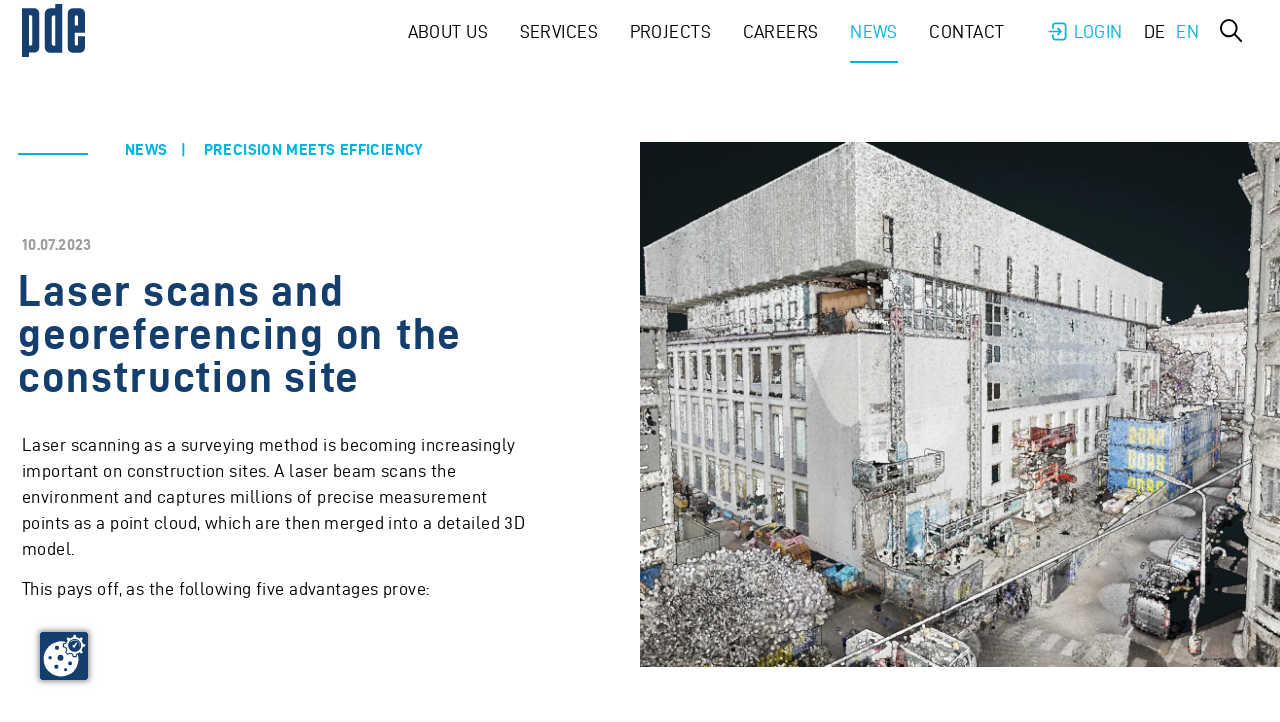

--- FILE ---
content_type: text/html; charset=utf-8
request_url: https://www.pde-porr.com/en/news/precision-meets-efficiency-laser-scans-and-georeferencing-on-the-construction-site
body_size: 15802
content:
<!DOCTYPE html>
<html lang="en">
<head>

<meta charset="utf-8">
<!-- 
	{$config.headerComment}

	This website is powered by TYPO3 - inspiring people to share!
	TYPO3 is a free open source Content Management Framework initially created by Kasper Skaarhoj and licensed under GNU/GPL.
	TYPO3 is copyright 1998-2025 of Kasper Skaarhoj. Extensions are copyright of their respective owners.
	Information and contribution at https://typo3.org/
-->


<link rel="icon" href="/_assets/b2e6de0fffbc06ad5153dddfbaae28bc/Icons/pde-favicon.png" type="image/png">
<title>Structural design - mastering challenges and saving resources</title>
<meta http-equiv="x-ua-compatible" content="IE=edge">
<meta name="generator" content="TYPO3 CMS">
<meta name="description" content="Laser scanning as a surveying method is becoming increasingly important on construction sites. The exact representation of geographic information is also crucial for the successful planning and execution of construction projects. Georeferencing, in which a coordinate system is defined, is indispensable here, especially for large infrastructure projects.">
<meta name="viewport" content="width=device-width, initial-scale=1">
<meta name="robots" content="index,follow">
<meta property="og:description" content="Laser scanning as a surveying method is becoming increasingly important on construction sites. The exact representation of geographic information is also crucial for the successful planning and execution of construction projects. Georeferencing, in which a coordinate system is defined, is indispensable here, especially for large infrastructure projects.">
<meta property="og:title" content="Precision meets efficiency: Laser scans and georeferencing on the construction site">
<meta property="og:image" content="https://www.pde-porr.com/home/pdepocbj/production.pde-porr.com/releases/141/public//fileadmin/_processed_/e/2/csm_Wien_Museum_0c478b0f05.png">
<meta name="twitter:card" content="summary">
<meta name="apple-mobile-web-app-capable" content="no">
<meta name="format-detection" content="telephone=no">
<meta name="facebook-domain-verification" content="dbsemnafsohr7g4wl2mwjgdfhgwaef">
<meta name="google-site-verification" content="oJelW4e_Qp51HkW0L_zyX-b09QadajfLwEfOKEa-84w">


<link rel="stylesheet" href="/_build/layout.css?1761640059" media="all">
<link rel="stylesheet" href="/_build/index.css?1761640059" media="all">
<link rel="stylesheet" href="/_assets/b2e6de0fffbc06ad5153dddfbaae28bc/Css/flickity.min.css?1751296941" media="all">
<link rel="stylesheet" href="/_assets/b2e6de0fffbc06ad5153dddfbaae28bc/Css/flickity-fade.min.css?1751296941" media="all">
<link rel="stylesheet" href="/_assets/b2e6de0fffbc06ad5153dddfbaae28bc/Css/flickity-fullscreen.min.css?1751296941" media="all">
<link rel="stylesheet" href="https://sibforms.com/forms/end-form/build/sib-styles.css" media="all">
<link rel="stylesheet" href="https://vjs.zencdn.net/7.17.0/video-js.css" media="all">
<link rel="stylesheet" href="https://cdn.jsdelivr.net/npm/swiper@10/swiper-bundle.min.css" media="all">
<link rel="stylesheet" href="/_assets/f038457a108ded7ca0b077b63bfae195/Css/Main.min.css?1758796916" media="all">




<script referrerpolicy="origin" src="https://ccm.mmcagentur.at/ccm19/app.js?apiKey=5501de4e2350125ebce5ce0c6156239e0e690b9061c042fb&amp;domain=769f4f0"></script>


<link rel="canonical" href="https://www.pde-porr.com/en/news/precision-meets-efficiency-laser-scans-and-georeferencing-on-the-construction-site"/>

<link rel="alternate" hreflang="de" href="https://www.pde-porr.com/de/news/praezision-trifft-effizienz-laserscans-und-georeferenzierung-auf-der-baustelle"/>
<link rel="alternate" hreflang="en" href="https://www.pde-porr.com/en/news/precision-meets-efficiency-laser-scans-and-georeferencing-on-the-construction-site"/>
<link rel="alternate" hreflang="x-default" href="https://www.pde-porr.com/de/news/praezision-trifft-effizienz-laserscans-und-georeferenzierung-auf-der-baustelle"/>
<script type="application/ld+json" id="ext-schema-jsonld">{"@context":"https://schema.org/","@graph":[{"@type":"WebPage","breadcrumb":{"@type":"BreadcrumbList","itemListElement":[{"@type":"ListItem","item":{"@type":"WebPage","@id":"https://www.pde-porr.com/en/news"},"name":"News","position":"1"},{"@type":"ListItem","item":{"@type":"WebPage","@id":"https://www.pde-porr.com/en/news/precision-meets-efficiency-laser-scans-and-georeferencing-on-the-construction-site"},"name":"Precision meets efficiency: Laser scans and georeferencing on the construction site","position":"2"}]}},{"@type":"Organization","address":[{"@type":"PostalAddress","addressCountry":"AT","addressLocality":"Wien","postalCode":"1100","streetAddress":"Absberggasse 47"},{"@type":"PostalAddress","addressCountry":"DE","addressLocality":"Berlin","postalCode":"10243","streetAddress":"Valeska-Gert-Straße 1"}],"contactPoint":[{"@type":"ContactPoint","areaServed":"Austria","contactType":"Customer Service","email":"office.at@pde-porr.com","telephone":"+43 50 626-0"},{"@type":"ContactPoint","areaServed":"Germany","contactType":"Customer Service","email":"office.de@pde-porr.com","telephone":"+49 30 915 809 000"}],"description":"pde Integrale Planung GmbH is a leading company in integrated planning, offering customized solutions in the fields of planning, sustainability, LEAN management, timber engineering, and Building Information Modeling (BIM).","logo":"https://www.pde-porr.com/_assets/b2e6de0fffbc06ad5153dddfbaae28bc/Images/Logo.svg","name":"pde Integrale Planung GmbH","sameAs":["https://www.linkedin.com/company/pde-integrale-planung-gmbh","https://www.xing.com/companies/pdeintegraleplanunggmbh","https://www.kununu.com/at/pde-integrale-planung-gmbh"],"url":"https://www.pde-porr.com/en/"}]}</script>
<!-- This site is optimized with the Yoast SEO for TYPO3 plugin - https://yoast.com/typo3-extensions-seo/ -->

</head>
<body>


    



    


<div class="off-canvas position-right" id="mobileNavigation" data-off-canvas data-transition="push">
    <div class="grid-container full">
        <div class="grid-container">
            <div class="grid-x">
                <div class="cell small-12 flex-container align-middle top">
                    <ul class="lang-switch">
                        
                            
                                    <li
                                        class="language first"
                                    >
                                        <a
                                            href="/de/news/praezision-trifft-effizienz-laserscans-und-georeferenzierung-auf-der-baustelle"
                                            hreflang="de"
                                            title="Deutsch"
                                        >
                                            de
                                        </a>
                                    </li>
                                    
                                            <li class="divider">|</li>
                                        
                                
                        
                            
                                    <li
                                        class="language active"
                                    >
                                        <a
                                            href="/en/news/precision-meets-efficiency-laser-scans-and-georeferencing-on-the-construction-site"
                                            hreflang="en"
                                            title="English"
                                        >
                                            en
                                        </a>
                                    </li>
                                    
                                            <li class="divider">|</li>
                                        
                                
                        
                            
                        
                    </ul>
                    <div class="logo">
                        <a href="/en/"><svg xmlns="http://www.w3.org/2000/svg" width="62.884" height="52.104" viewBox="0 0 62.884 52.104"><g transform="translate(-189 -11.001)"><path d="M189,63.1V15.141h12.269a4.966,4.966,0,0,1,4.968,4.965V53.838a4.968,4.968,0,0,1-4.973,4.964h-5.3v4.3Zm6.965-11.254h1.657a1.656,1.656,0,0,0,1.659-1.655l0-26.448a1.653,1.653,0,0,0-1.654-1.655h-1.661Zm20.825,7.114A4.966,4.966,0,0,1,211.823,54V20.267A4.968,4.968,0,0,1,216.8,15.3h5.3V11h6.962V58.964Zm1.989-35.054,0,26.448a1.653,1.653,0,0,0,1.654,1.655h1.66l0-29.759h-1.657A1.657,1.657,0,0,0,218.779,23.91Zm20.839,34.977a4.968,4.968,0,0,1-4.972-4.964V20.188a4.968,4.968,0,0,1,4.972-4.963h7.3a4.966,4.966,0,0,1,4.967,4.963v19.02H241.61V50.279a1.659,1.659,0,0,0,3.318,0l0-7.6h6.958V53.923a4.968,4.968,0,0,1-4.973,4.964Zm1.992-35.058v8.429h3.315V23.829a1.657,1.657,0,0,0-3.314,0Z" fill="#143f6f"/></g></svg></a>
                    </div>
                    <div class="mobile nav-close" data-toggle="mobileNavigation">
                        <svg xmlns="http://www.w3.org/2000/svg" width="21.685" height="22.021" viewBox="0 0 21.685 22.021">
    <g id="X" transform="translate(-418.654 -938.99)">
      <path id="Rectangle_1_copy_3" data-name="Rectangle 1 copy 3" d="M419.832,938.99,440.339,959.5h0l-1.179,1.179h0l-20.506-20.506h0l1.179-1.179Z" fill="#fff"/>
      <path id="Rectangle_1_copy_3-2" data-name="Rectangle 1 copy 3" d="M418.654,959.832l20.506-20.506h0l1.179,1.178h0L419.832,961.01h0l-1.179-1.178Z" fill="#fff"/>
    </g>
  </svg>
  
                    </div>
                </div>
                <div class="cell small-12">
                    <ul class="menu main-nav" id="mobile-main-nav">
                        
                            <li ref="item2"
                                class=" ">
                                <a href="/en/about-pde-integrale-planung" target=""
                                    title="About us">
                                    About us
                                    
                                </a>
                                
                            </li>
                        
                            <li ref="item3"
                                class=" sub">
                                <a href="/en/services" target=""
                                    title="Services">
                                    Services
                                    
                                        <button
                                            @click.stop.prevent="toggle('item3')"><svg xmlns="http://www.w3.org/2000/svg" width="26.992" height="23.136" viewBox="0 0 26.992 23.136"><path d="M21.286,28.356l9.64-9.64a1.928,1.928,0,0,0,0-2.727l-9.64-9.64A1.928,1.928,0,0,0,18.56,9.075l6.349,6.349H6.427a1.928,1.928,0,1,0,0,3.856H24.908L18.56,25.629a1.928,1.928,0,0,0,2.727,2.727Z" transform="translate(-4.499 -5.784)" fill="#fff"/></svg></button>
                                    
                                </a>
                                
                                    <ul class="menu">
                                        
                                            <li class="">
                                                <a href="/en/services/planning" target="" title="Planning">
                                                    Planning
                                                </a>
                                            </li>
                                        
                                            <li class="">
                                                <a href="/en/services/sustainability" target="" title="Sustainability">
                                                    Sustainability
                                                </a>
                                            </li>
                                        
                                            <li class="">
                                                <a href="/en/services/lean-management" target="" title="LEAN">
                                                    LEAN
                                                </a>
                                            </li>
                                        
                                            <li class="">
                                                <a href="/en/services/building-information-modeling" target="" title="BIM">
                                                    BIM
                                                </a>
                                            </li>
                                        
                                            <li class="">
                                                <a href="/en/services/timber-engineering" target="" title="Timber engineering">
                                                    Timber engineering
                                                </a>
                                            </li>
                                        
                                            <li class="">
                                                <a href="/en/services/fire-protection" target="" title="Fire Protection">
                                                    Fire Protection
                                                </a>
                                            </li>
                                        
                                    </ul>
                                
                            </li>
                        
                            <li ref="item4"
                                class=" ">
                                <a href="/en/projects-pde-integrale-planung" target=""
                                    title="Projects">
                                    Projects
                                    
                                </a>
                                
                            </li>
                        
                            <li ref="item5"
                                class=" sub">
                                <a href="/en/careers" target=""
                                    title="Careers">
                                    Careers
                                    
                                        <button
                                            @click.stop.prevent="toggle('item5')"><svg xmlns="http://www.w3.org/2000/svg" width="26.992" height="23.136" viewBox="0 0 26.992 23.136"><path d="M21.286,28.356l9.64-9.64a1.928,1.928,0,0,0,0-2.727l-9.64-9.64A1.928,1.928,0,0,0,18.56,9.075l6.349,6.349H6.427a1.928,1.928,0,1,0,0,3.856H24.908L18.56,25.629a1.928,1.928,0,0,0,2.727,2.727Z" transform="translate(-4.499 -5.784)" fill="#fff"/></svg></button>
                                    
                                </a>
                                
                                    <ul class="menu">
                                        
                                            <li class="">
                                                <a href="/en/careers/job-overview" target="" title="Job overview">
                                                    Job overview
                                                </a>
                                            </li>
                                        
                                            <li class="">
                                                <a href="/en/careers/education-at-pde" target="" title="Education at pde">
                                                    Education at pde
                                                </a>
                                            </li>
                                        
                                    </ul>
                                
                            </li>
                        
                            <li ref="item6"
                                class="active ">
                                <a href="/en/news" target=""
                                    title="News">
                                    News
                                    
                                </a>
                                
                            </li>
                        
                            <li ref="item7"
                                class=" ">
                                <a href="/en/contact" target=""
                                    title="Contact">
                                    Contact
                                    
                                </a>
                                
                            </li>
                        

                    </ul>
                </div>
            </div>
        </div>
    </div>



</div>
<div class="grid-container full nav-bar">
    <div class="grid-container nav-bar-content">
        <div class="nav-bar-left">
            <div class="mobile search">
                <a href="/en/suche"><svg xmlns="http://www.w3.org/2000/svg" width="22.4" height="22.406" viewBox="0 0 22.4 22.406">
    <path id="Icon_ionic-ios-search" data-name="Icon ionic-ios-search" d="M26.638,25.277l-6.23-6.288a8.878,8.878,0,1,0-1.348,1.365L25.249,26.6a.959.959,0,0,0,1.353.035A.965.965,0,0,0,26.638,25.277ZM13.431,20.43a7.011,7.011,0,1,1,4.958-2.053A6.967,6.967,0,0,1,13.431,20.43Z" transform="translate(-4.5 -4.493)"/>
  </svg>
  </a>
            </div>
            <div class="logo">
                <a href="/en/"><svg xmlns="http://www.w3.org/2000/svg" width="62.884" height="52.104" viewBox="0 0 62.884 52.104"><g transform="translate(-189 -11.001)"><path d="M189,63.1V15.141h12.269a4.966,4.966,0,0,1,4.968,4.965V53.838a4.968,4.968,0,0,1-4.973,4.964h-5.3v4.3Zm6.965-11.254h1.657a1.656,1.656,0,0,0,1.659-1.655l0-26.448a1.653,1.653,0,0,0-1.654-1.655h-1.661Zm20.825,7.114A4.966,4.966,0,0,1,211.823,54V20.267A4.968,4.968,0,0,1,216.8,15.3h5.3V11h6.962V58.964Zm1.989-35.054,0,26.448a1.653,1.653,0,0,0,1.654,1.655h1.66l0-29.759h-1.657A1.657,1.657,0,0,0,218.779,23.91Zm20.839,34.977a4.968,4.968,0,0,1-4.972-4.964V20.188a4.968,4.968,0,0,1,4.972-4.963h7.3a4.966,4.966,0,0,1,4.967,4.963v19.02H241.61V50.279a1.659,1.659,0,0,0,3.318,0l0-7.6h6.958V53.923a4.968,4.968,0,0,1-4.973,4.964Zm1.992-35.058v8.429h3.315V23.829a1.657,1.657,0,0,0-3.314,0Z" fill="#143f6f"/></g></svg></a>
            </div>
            <div class="mobile nav-open" data-toggle="mobileNavigation">
                <svg xmlns="http://www.w3.org/2000/svg" width="36" height="31.365" viewBox="0 0 36 31.365">
  <path id="Icon_open-menu" data-name="Icon open-menu" d="M0,0V4.5H36V0ZM0,13.365v4.5H36v-4.5Zm0,13.5v4.5H36v-4.5Z"/>
</svg>

            </div>
        </div>
        <div class="nav-bar-right">
            <ul class="dropdown menu main-nav" data-dropdown-menu>
                
                    <li class="">
                        <a href="/en/about-pde-integrale-planung" target=""
                            title="About us">
                            About us
                        </a>
                        
                    </li>
                
                    <li class="">
                        <a href="/en/services" target=""
                            title="Services">
                            Services
                        </a>
                        
                            <ul class="menu">
                                
                                    <li class="">
                                        <a href="/en/services/planning" target="" title="Planning">
                                            Planning
                                        </a>
                                    </li>
                                
                                    <li class="">
                                        <a href="/en/services/sustainability" target="" title="Sustainability">
                                            Sustainability
                                        </a>
                                    </li>
                                
                                    <li class="">
                                        <a href="/en/services/lean-management" target="" title="LEAN">
                                            LEAN
                                        </a>
                                    </li>
                                
                                    <li class="">
                                        <a href="/en/services/building-information-modeling" target="" title="BIM">
                                            BIM
                                        </a>
                                    </li>
                                
                                    <li class="">
                                        <a href="/en/services/timber-engineering" target="" title="Timber engineering">
                                            Timber engineering
                                        </a>
                                    </li>
                                
                                    <li class="">
                                        <a href="/en/services/fire-protection" target="" title="Fire Protection">
                                            Fire Protection
                                        </a>
                                    </li>
                                
                            </ul>
                        
                    </li>
                
                    <li class="">
                        <a href="/en/projects-pde-integrale-planung" target=""
                            title="Projects">
                            Projects
                        </a>
                        
                    </li>
                
                    <li class="">
                        <a href="/en/careers" target=""
                            title="Careers">
                            Careers
                        </a>
                        
                            <ul class="menu">
                                
                                    <li class="">
                                        <a href="/en/careers/job-overview" target="" title="Job overview">
                                            Job overview
                                        </a>
                                    </li>
                                
                                    <li class="">
                                        <a href="/en/careers/education-at-pde" target="" title="Education at pde">
                                            Education at pde
                                        </a>
                                    </li>
                                
                            </ul>
                        
                    </li>
                
                    <li class="active">
                        <a href="/en/news" target=""
                            title="News">
                            News
                        </a>
                        
                    </li>
                
                    <li class="">
                        <a href="/en/contact" target=""
                            title="Contact">
                            Contact
                        </a>
                        
                    </li>
                
                <li class="loginLogout">
                    

    
            <a href="/en/login"><svg version="1.1" id="Réteg_1" xmlns="http://www.w3.org/2000/svg" xmlns:xlink="http://www.w3.org/1999/xlink" x="0px" y="0px"
	 viewBox="0 0 80 80" style="enable-background:new 0 0 80 80;" xml:space="preserve">
<style type="text/css">
	.st0{fill:#00B5E2;}
</style>
<title>Artboard 37</title>
<g>
	<path class="st0" d="M60,9H32c-6.1,0-11,4.9-11,11v10h6V20c0-2.8,2.2-5,5-5h28c2.8,0,5,2.2,5,5v40c0,2.8-2.2,5-5,5H32
		c-2.8,0-5-2.2-5-5V50h-6v10c0,6.1,4.9,11,11,11h28c6.1,0,11-4.9,11-11V20C71,13.9,66.1,9,60,9z"/>
	<path class="st0" d="M37.8,50l4.2,4.2l12.1-12.1c1.2-1.2,1.2-3.1,0-4.2L42,25.8L37.8,30l7,7H9v6h35.8L37.8,50z"/>
</g>
</svg> <span>
                    Login
                    </span></a>
        



                </li>

                
                    
                            <li
                                class="language first"
                            >
                                <a
                                    href="/de/news/praezision-trifft-effizienz-laserscans-und-georeferenzierung-auf-der-baustelle"
                                    hreflang="de"
                                    title="Deutsch"
                                >
                                    de
                                </a>
                            </li>
                        
                
                    
                            <li
                                class="language active"
                            >
                                <a
                                    href="/en/news/precision-meets-efficiency-laser-scans-and-georeferencing-on-the-construction-site"
                                    hreflang="en"
                                    title="English"
                                >
                                    en
                                </a>
                            </li>
                        
                
                    
                
                <li class="search">
                    <a href="/en/suche"><svg xmlns="http://www.w3.org/2000/svg" width="22.4" height="22.406" viewBox="0 0 22.4 22.406">
    <path id="Icon_ionic-ios-search" data-name="Icon ionic-ios-search" d="M26.638,25.277l-6.23-6.288a8.878,8.878,0,1,0-1.348,1.365L25.249,26.6a.959.959,0,0,0,1.353.035A.965.965,0,0,0,26.638,25.277ZM13.431,20.43a7.011,7.011,0,1,1,4.958-2.053A6.967,6.967,0,0,1,13.431,20.43Z" transform="translate(-4.5 -4.493)"/>
  </svg>
  </a>
                </li>

            </ul>
        </div>

    </div>
</div>
<div class="off-canvas-content" data-off-canvas-content>
    <!--TYPO3SEARCH_begin-->
    
    

<div id="c1546" class="grid-container full element header-text-media white










 ">
    <div class="grid-container">
        <div class="grid-x">
            <div class="cell small-order-2 xmedium-order-1 xmedium-6 large-6 ">
                <div class="grid-x">
                    <div class="cell small-12 xmedium-10 xmedium-offset-2 large-10 large-offset-2">
                        <div class="grid-x">
                            <div class="cell xmedium-10 large-10">
                                    
            <span class="subheader">
                <ul>
                    <li>News</li>
                    <li>PRECISION MEETS EFFICIENCY</li>
                </ul>
            </span>
        

                            </div>
                        </div>
                    </div>
                    <div class="cell xmedium-12 large-12">
                        <div class="grid-x">
                            <div class="cell xmedium-10 large-10">
                                
                                
    <small>10.07.2023</small>

                                
                                    <h1>Laser scans and georeferencing on the construction site</h1>
                                

                                
                                    <p>Laser scanning as a surveying method is becoming increasingly important on construction sites. A laser beam scans the environment and captures millions of precise measurement points as a point cloud, which are then merged into a detailed 3D model.</p>
<p>This pays off, as the following five advantages prove:</p>
                                    <br />
                                
                            </div>
                        </div>
                    </div>
                </div>
            </div>
            <div class="cell small-order-1 xmedium-order-2 xmedium-6 large-6 media-container">
                
                    
                        <img src="/fileadmin/_processed_/e/2/csm_Wien_Museum_be24a90b4d.png" width="1920" height="1080" alt="" />
                    
                
            </div>
            
                
                    
                
            

        </div>

    </div>
</div>

<div id="c1541" class="grid-container full element text-2-column white










">
    <div class="grid-container">
        


        <div class="grid-x ">
            <div class="cell xmedium-4 xmedium-offset-1 ">
                <div class="grid-x grid-margin-x">
                    <div class="cell xmedium-12">
                        
                        


                    </div>
                </div>
            </div>
            <div class="cell xmedium-4 xmedium-offset-2  "></div>
            <div class="cell xmedium-4 xmedium-offset-1 ">
                <div class="grid-x grid-margin-x">
                    <div class="cell xmedium-12">
                        
                            
                                <img src="/fileadmin/_processed_/c/1/csm_csm_Georeferenzierung_Laserscan_Punktwolke_pde_cf58d36cb7_40af03e051.jpg" width="614" height="429" alt="" />
                                
                            
                        
                        
                    </div>
                </div>
            </div>
            <div class="cell xmedium-4 xmedium-offset-2  ">
                <div class="grid-x grid-margin-x">
                    <div class="cell xmedium-12">
                        
                        
                            <p><strong>1. precision:</strong> due to the high accuracy, measurements can be carried out with millimeter precision. This means, for example, that construction site equipment can be optimally placed and GPS-controlled construction machinery can be efficiently controlled. In addition, the scanned data provides exact height and depth information for precise execution of excavation and grading work.</p>
<p><strong>2. efficiency:</strong> instead of tedious hand surveying, the entire site or building can be captured with just a few scans and precise 3D models can be created from them.</p>
<p><strong>3. error detection: </strong>thanks to the detailed 3D model, potential errors or collisions can be detected at an early stage. This not only saves time, but also costs for later corrections - an advantage also in the context of technical building equipment. By accurately recording the existing structures and installations, precise info on the geometry, placement and connections of the technical systems can be made.</p>
                        
                    </div>
                </div>
            </div>
        </div>
    </div>
</div>


<div id="c1540" class="grid-container full element text-2-column white










">
    <div class="grid-container">
        


        <div class="grid-x ">
            <div class="cell xmedium-4 xmedium-offset-1 ">
                <div class="grid-x grid-margin-x">
                    <div class="cell xmedium-12">
                        
                        


                    </div>
                </div>
            </div>
            <div class="cell xmedium-4 xmedium-offset-2  "></div>
            <div class="cell xmedium-4 xmedium-offset-1 ">
                <div class="grid-x grid-margin-x">
                    <div class="cell xmedium-12">
                        
                        
                            <p><strong>4. documentation:</strong> laser scans enable comprehensive documentation of the construction progress. This allows comparative models to be created to track progress, identify any deviations and take action to stay on schedule.</p>
<p><strong>5. sustainability:</strong> laser scans enable accurate material and resource planning, which reduces waste and contributes to sustainability. An as-built model, based on the scanned data, represents the actual executed building structure and serves as the basis for AR-based maintenance tools. These support the team on site with accurate visual info to perform maintenance work efficiently and precisely.</p>
                        
                    </div>
                </div>
            </div>
            <div class="cell xmedium-4 xmedium-offset-2  ">
                <div class="grid-x grid-margin-x">
                    <div class="cell xmedium-12">
                        
                            
                                <img src="/fileadmin/_processed_/7/0/csm_Wien_Museum_Innen_c5c4cd191e.png" width="614" height="349" alt="" />
                                
                            
                        
                        
                    </div>
                </div>
            </div>
        </div>
    </div>
</div>


<div id="c1548" class="grid-container full element text-2-column white










">
    <div class="grid-container">
        


        <div class="grid-x ">
            <div class="cell xmedium-4 xmedium-offset-1 ">
                <div class="grid-x grid-margin-x">
                    <div class="cell xmedium-12">
                        
                        


                    </div>
                </div>
            </div>
            <div class="cell xmedium-4 xmedium-offset-2  "></div>
            <div class="cell xmedium-4 xmedium-offset-1 ">
                <div class="grid-x grid-margin-x">
                    <div class="cell xmedium-12">
                        
                            
                                <img src="/fileadmin/_processed_/1/d/csm_pde_Team_Wien_Museum_QR_0724824caa.jpg" width="614" height="319" alt="" />
                                
                            
                        
                        
                            <p>&nbsp;</p>
<p>&nbsp;</p>
                        
                    </div>
                </div>
            </div>
            <div class="cell xmedium-4 xmedium-offset-2  ">
                <div class="grid-x grid-margin-x">
                    <div class="cell xmedium-12">
                        
                        
                            <p><strong>The Wien Museum as a 3D model</strong></p>
<p>In order to create detailed as-built surveys using laser scans, drones are used in open areas and special laser scanners are used indoors. This was the case during the renovation and expansion of the Wien Museum.</p>
<p>As pioneers in the use of digital tools, our BIM Excellence team, with the active support of RIEGL Laser Measurement Systems, created point clouds for the entire Arial and then an as-built BIM model.</p>
<p>You too can dive in. Scan the QR code and join our experts on a tour of the Wien Museum.</p>
                        
                    </div>
                </div>
            </div>
        </div>
    </div>
</div>


<div id="c1549" class="grid-container full element text-2-column white










">
    <div class="grid-container">
        


        <div class="grid-x ">
            <div class="cell xmedium-4 xmedium-offset-1 ">
                <div class="grid-x grid-margin-x">
                    <div class="cell xmedium-12">
                        
                        


                    </div>
                </div>
            </div>
            <div class="cell xmedium-4 xmedium-offset-2  "></div>
            <div class="cell xmedium-4 xmedium-offset-1 ">
                <div class="grid-x grid-margin-x">
                    <div class="cell xmedium-12">
                        
                        
                            <p><strong>The secret behind efficient infrastructure projects</strong></p>
<p>The accurate representation of geographic information is crucial for the successful planning and execution of construction projects. Georeferencing, which involves defining a coordinate system, is indispensable in this regard, especially for large infrastructure projects. A spectacular example in civil engineering is the <strong>Koralm Tunnel</strong>. Here, a tailor-made one was developed by combining two coordinate systems.</p>
<p>The reason: on the one hand to facilitate surveying and on the other hand to ensure that the tunnel boring machines actually meet exactly in the middle. It also makes it easier for the surveyors to position and align the machines precisely. Always bearing in mind that the coordinate system chosen must be internationally recognized and compatible with GPS technology. In this way, errors and deviations in the project can be significantly reduced and productivity increased.</p>
                        
                    </div>
                </div>
            </div>
            <div class="cell xmedium-4 xmedium-offset-2  ">
                <div class="grid-x grid-margin-x">
                    <div class="cell xmedium-12">
                        
                            
                                <img src="/fileadmin/_processed_/1/0/csm_DSC_8015_Fotomontage_001_s_29cff61d7c.jpg" width="614" height="410" alt="" />
                                
                            
                        
                        
                    </div>
                </div>
            </div>
        </div>
    </div>
</div>


<div id="c1534" class="grid-container full element contact-callout 










">
    <div class="grid-container">
        <div class="grid-x">
            <div class="cell small-12 xmedium-5 xmedium-offset-2 large-5 large-offset-2 small-order-2 xmedium-order-1 flex-container">
                
                    <span class="subheader">Contact</span>
                
            </div>
        </div>
    </div>
    <div class="grid-container">
        <div class="grid-x">
            <div class="cell small-12 xmedium-5 xmedium-offset-2 large-5 large-offset-2 small-order-2 xmedium-order-1 flex-container">
                <div class="grid-x grid-margin-x">
                    <div class="cell xmedium-11 large-11">
                        
                            <h2>Do you need information and know-how about laser scanning and georeferencing?</h2>
                        
                    </div>
                    <div class="cell xmedium-11 large-11">
                        
                            <p>Then contact:</p>
                        
                        
                            <div class="cell xmedium-12 slider-container">
                                
                                        
                                            <h3>Clemens Neubauer</h3>
                                        
                                        
                                            <a class="button" href="mailto:clemens.neubauer@pde-porr.com">
                                                <svg class="pe-none" xmlns="http://www.w3.org/2000/svg" width="35" height="22" viewBox="0 0 35 22">
                                                    <path id="Pfad_964" data-name="Pfad 964" d="M4.565,8.643a3.1,3.1,0,0,0-3.043,3.143V27.5a3.1,3.1,0,0,0,3.043,3.143H33.478A3.1,3.1,0,0,0,36.522,27.5V11.786a3.1,3.1,0,0,0-3.043-3.143Zm0,1.571H33.478A1.527,1.527,0,0,1,35,11.786V27.5a1.527,1.527,0,0,1-1.522,1.571H4.565A1.527,1.527,0,0,1,3.043,27.5V11.786A1.527,1.527,0,0,1,4.565,10.214ZM6.8,12.952a.777.777,0,0,0-.721.825.8.8,0,0,0,.258.55l5.837,5.512L6.36,24.934a.8.8,0,0,0-.223,1.087.746.746,0,0,0,1.053.23.763.763,0,0,0,.145-.126L13.3,20.907l3.543,3.339a3.133,3.133,0,0,0,4.327,0L24.728,20.9l5.98,5.23a.744.744,0,0,0,1.075.046.8.8,0,0,0,.045-1.11.763.763,0,0,0-.145-.126l-5.825-5.107,5.849-5.5a.805.805,0,0,0,.054-1.111.745.745,0,0,0-1.076-.056h0L20.151,23.08a1.614,1.614,0,0,1-2.283.012L7.359,13.161a.748.748,0,0,0-.559-.209Z" transform="translate(-1.522 -8.643)" fill="#fff"/>
                                                  </svg>

                                                <span class="pe-none">E-Mail</span>
                                            </a>
                                        
                                        
                                            <a class="button" style="width: auto; padding-right: 2rem;" href="tel:+43506261756">
                                                <svg class="pe-none" xmlns="http://www.w3.org/2000/svg" width="35.998" height="32.972" viewBox="0 0 35.998 32.972">
                                                    <path id="Pfad_963" data-name="Pfad 963" d="M8.771,3.923,5.06,7.616a10.331,10.331,0,0,0-2.092,2.738,5.271,5.271,0,0,0-.43,3.437c.5,2.61,2.708,5.9,7.7,10.881,4.916,4.905,8.226,7.059,10.906,7.486a7,7,0,0,0,3.64-.613c1.046,1.084,2.407,2.281,3.826,1.925a7.646,7.646,0,0,0,3.955,1.4,3.358,3.358,0,0,0,1.476,1.169,7.556,7.556,0,0,0,3.568.3.4.4,0,1,0,0-.8,6.811,6.811,0,0,1-3.282-.257,2.447,2.447,0,0,1-.774-.47A2.771,2.771,0,0,0,35.01,34.1a1.779,1.779,0,0,0-.3-2.082A1.8,1.8,0,0,0,32.6,31.7a2.385,2.385,0,0,0-.53,2.31,6.851,6.851,0,0,1-2.451-.77,3.342,3.342,0,0,0,1.075-.77,1.612,1.612,0,0,0-.53-2,2.029,2.029,0,0,0-2.121-.029,1.85,1.85,0,0,0-.473,1.269,2.659,2.659,0,0,0,.4,1.027,4.407,4.407,0,0,1-2.551-1.569,14.794,14.794,0,0,0,2.221-1.882c1.247-1.24,2.035-2.039,3.282-3.28a.413.413,0,0,0,0-.556l-5.632-5.619a.408.408,0,0,0-.573,0l-3.755,3.736c-.774.584-1.648.057-2.264-.371a32.92,32.92,0,0,1-3.74-3.365,30.268,30.268,0,0,1-3.382-3.722c-.444-.685-.946-1.683-.372-2.267l3.754-3.75a.386.386,0,0,0,0-.556L9.33,3.923C9.1,3.752,8.986,3.837,8.771,3.923Zm.287.856,5.058,5.034-2.751,2.752L6.292,7.53C7.209,6.6,7.825,5.99,9.058,4.778ZM5.719,8.086l5.073,5.048c-1,1.183-.6,2.381.114,3.437a30.948,30.948,0,0,0,3.5,3.822,30.571,30.571,0,0,0,3.826,3.451,2.655,2.655,0,0,0,3.482.114l5.059,5.048a10.813,10.813,0,0,1-2.436,1.868,4.746,4.746,0,0,1-3.052.485c-2.364-.371-5.589-2.4-10.476-7.258-4.93-4.92-7.022-8.157-7.481-10.453A4.474,4.474,0,0,1,3.684,10.7,12.637,12.637,0,0,1,5.719,8.086ZM25.008,20.692l5.073,5.034c-.975.97-1.748,1.74-2.737,2.709L22.271,23.4Zm4.7,10.438a.762.762,0,0,1,.272.927,3.109,3.109,0,0,1-1.089.556,1.766,1.766,0,0,1-.5-.97.722.722,0,0,1,.172-.556A1.5,1.5,0,0,1,29.708,31.131Zm4.428,1.44a.942.942,0,0,1,.172,1.084,2.388,2.388,0,0,1-1.376.4,1.508,1.508,0,0,1,.1-1.64A.94.94,0,0,1,34.136,32.571Z" transform="translate(-2.223 -3.636)" fill="#fff" stroke="#fff" stroke-miterlimit="10" stroke-width="0.403"/>
                                                  </svg>
                                                  <span class="pe-none">+43506261756</span>
                                            </a>
                                        
                                
                            </div>
                        
                        
                    </div>


                </div>
            </div>
            <div class="cell small-6 xmedium-4 large-3 small-order-1 xmedium-order-2 image-container">
                
                    <div class="cell xmedium-12 slider-container">
                        
                            <div class="slide">
                                
                                    
                                        <img src="/fileadmin/_processed_/2/3/csm_csm_Clemens-Neubauer_bim_pde_035e730d6f_2cd25eee75.jpg" width="500" height="516" alt="" />
                                    
                                
                            </div>
                        
                    </div>
                
            </div>

        </div>
    </div>
</div>


    <!--TYPO3SEARCH_end-->
    
        <div class="grid-container full element submenu news-social">
            <div class="grid-container">

                <div class="grid-x">
                    <div class="cell xmedium-10 xmedium-offset-1 large-10 large-offset-1">
                        <div class="grid-x grid-margin-x">
                            <div class="cell small-12 xmedium-3 large-3 flex-container align-middle back">
                                <div class="section-link before">
                                    <a class="link-arrow" href="/en/news">
                                        <i class="icon"><svg xmlns="http://www.w3.org/2000/svg" width="26.992" height="23.136" viewBox="0 0 26.992 23.136"><path d="M21.286,28.356l9.64-9.64a1.928,1.928,0,0,0,0-2.727l-9.64-9.64A1.928,1.928,0,0,0,18.56,9.075l6.349,6.349H6.427a1.928,1.928,0,1,0,0,3.856H24.908L18.56,25.629a1.928,1.928,0,0,0,2.727,2.727Z" transform="translate(-4.499 -5.784)" fill="#fff"/></svg></i>
                                    </a>
                                    <a href="/en/news">
                                        Back to news
                                    </a>
                                </div>
                            </div>
                            <div class="cell small-12 xmedium-6 large-6">
                                <div class="sharethis-inline-share-buttons"></div>
                                
                                
                                    <script type="text/javascript"
                                        src="https://platform-api.sharethis.com/js/sharethis.js#property=609bbe6accbbe50012c02c79&product=inline-share-buttons"
                                        async="async"></script>
                                
                            </div>
                        </div>
                    </div>
                </div>
            </div>
        </div>
    
    <div class="grid-container full element footer">
    <div class="grid-container">
        <div class="grid-x">
            <div class="cell small-12 xmedium-10 xmedium-offset-1 large-10 large-offset-1">
                <div class="grid-x grid-margin-x address-container">
                    <div class="cell small-6 xmedium-3 large-3 address left">
                        <strong>pde Integrale <br>Planung GmbH</strong><br>
                        Absberggasse 47<br>
                        1100 Vienna, Austria<br>
                        <a href="tel:+43506260">T +43 50 626-0</a><br>
                        <a href="mailto:office.at@pde-porr.com">office.at@pde-porr.com</a><br>
                        VAT ID: ATU 67274558
                    </div>
                    <div class="cell small-6 xmedium-3 large-3 address right">
                        <strong>pde Integrale <br>Planung GmbH</strong><br>
                        Valeska-Gert-Straße 1<br>
                        10243 Berlin, Germany<br>
                        <a href="tel:+4930915809000">T +49 30 915 809 000</a><br>
                        <a href="mailto:office.de@pde-porr.com">office.de@pde-porr.com</a><br>
                        VAT ID: DE 292972305
                    </div>
                    <div class="cell small-12  xmedium-4 xmedium-offset-1 large-4 large-offset-1 ">
                        <div class="grid-x grid-margin-x links-container">
                            <div class="cell small-6 xmedium-6 flex-container flex-dir-column links left">
                                <a href="/en/about-pde-integrale-planung">About us</a>
                                <a href="/en/services">Services</a>
                                <a href="/en/projects-pde-integrale-planung">Projects</a>
                                <a href="/en/careers">Careers</a>
                            </div>
                            <div class="cell small-6 xmedium-6 flex-container flex-dir-column links">
                                <a href="/en/news">News</a>
                                <a href="/en/contact">Contact</a>
                                <a href="https://porr-group.com/" target="_blank">PORR Group</a>
                                <!-- <a href="#">Login-Bereich</a> -->
                            </div>

                            <div class="cell small-12 medium-6 xmedium-12 large-12 newsletter">
                                
                                
                                    <a class="button" href="/en/#c1336"><span class="pe-none">Newsletter Sign-up</span></a>
                                
                            </div>
                        </div>
                    </div>
                </div>
                <div class="grid-x">
                    <div class="cell small-6 xmedium-shrink small-order-1 large-order-1 flex-container align-middle">
                        <a href="/en/">
                            <svg xmlns="http://www.w3.org/2000/svg" xmlns:xlink="http://www.w3.org/1999/xlink" width="63" height="50" viewBox="0 0 63 50">
                                <image id="Vector_Smart_Object" data-name="Vector Smart Object" width="63" height="50" xlink:href="[data-uri]"/>
                              </svg>
                        </a>
                    </div>
                    <div class="cell small-12 large-auto small-order-4 large-order-2 flex-container align-middle copywrite">
                        2022 pde Integrale Planung GmbH Rights Reserved
                    </div>
                    <div class="cell small-12 xmedium-auto small-order-3 xmedium-order-2 large-order-3 flex-container align-middle align-center special-pages">
                        <a href="/en/privacy-policy">Privacy Policy</a>
                        <a href="/en/imprint">Imprint</a>
                        <a href="/en/information-for-our-partners">Partner information</a>
                        <a href="/en/compliance">Compliance</a>
                    </div>
                    <div class="cell small-6 large-shrink small-order-2 large-order-4 flex-container align-middle social">
                        <a href="https://www.youtube.com/c/pdeIntegralePlanung" target="_blank">
                            <svg xmlns="http://www.w3.org/2000/svg" viewBox="0 0 3333 3333" width="39" height="39" shape-rendering="geometricPrecision" text-rendering="geometricPrecision" image-rendering="optimizeQuality" fill-rule="evenodd" clip-rule="evenodd"><path style="fill: #143e6e;" d="M1667 0c920 0 1667 746 1667 1667 0 920-746 1667-1667 1667C747 3334 0 2588 0 1667 0 747 746 0 1667 0zm913 1294s-18-129-74-185c-71-74-151-75-187-79-261-19-652-19-652-19h-1s-392 0-652 19c-36 4-116 5-187 79-56 56-74 185-74 185s-19 151-19 302v141c0 151 19 302 19 302s18 129 74 185c71 74 164 72 206 80 149 14 634 19 634 19s392-1 653-19c36-4 116-5 187-79 56-56 74-185 74-185s19-151 19-302v-141c0-151-19-302-19-302zm-1107 615v-524l504 263-504 261z"/></svg>


                        </a>
                        <a href="https://www.linkedin.com/company/pde-integrale-planung/" target="_blank">
                            <svg xmlns="http://www.w3.org/2000/svg" xmlns:xlink="http://www.w3.org/1999/xlink" width="39" height="39" viewBox="0 0 39 39">
                                <g id="socials_linkedin" transform="translate(5155.934 576)">
                                  <circle id="Ellipse_3" data-name="Ellipse 3" cx="18" cy="18" r="18" transform="translate(-5155.934 -574.67)" fill="#fff"/>
                                  <image id="socials_linkedin-2" data-name="socials_linkedin" width="39" height="39" transform="translate(-5155.934 -576)" xlink:href="[data-uri]"/>
                                </g>
                              </svg>


                        </a>
                        <a href="https://www.xing.com/pages/pde-integrale-planung" target="_blank">
                            <svg xmlns="http://www.w3.org/2000/svg" xmlns:xlink="http://www.w3.org/1999/xlink" width="41" height="41" viewBox="0 0 41 41">
                                <g id="social_xing" transform="translate(5107.264 575.5)">
                                  <circle id="Ellipse_3_copy" data-name="Ellipse 3 copy" cx="18" cy="18" r="18" transform="translate(-5105.934 -573)" fill="#fff"/>
                                  <image id="social_xing-2" data-name="social_xing" width="41" height="41" transform="translate(-5107.264 -575.5)" xlink:href="[data-uri]"/>
                                </g>
                              </svg>



                        </a>
                        <a href="https://www.kununu.com/at/pde-integrale-planung" target="_blank">
                            <svg xmlns="http://www.w3.org/2000/svg" xmlns:xlink="http://www.w3.org/1999/xlink" width="41" height="41" viewBox="0 0 41 41">
                                <g id="social_kununu" transform="translate(5057.264 577.17)">
                                  <circle id="Ellipse_3_copy_2" data-name="Ellipse 3 copy 2" cx="18" cy="18" r="18" transform="translate(-5056.594 -574.67)" fill="#fff"/>
                                  <image id="social_kununu-2" data-name="social_kununu" width="41" height="41" transform="translate(-5057.264 -577.17)" xlink:href="[data-uri]"/>
                                </g>
                              </svg>


                        </a>
                    </div>
                </div>
            </div>
        </div>
    </div>
</div>

</div>

<script src="/_assets/b2e6de0fffbc06ad5153dddfbaae28bc/JavaScript/Dist/jquery.min.js?1751296941"></script>
<script src="/_assets/b2e6de0fffbc06ad5153dddfbaae28bc/JavaScript/Dist/foundation.min.js?1751296941"></script>
<script src="/_assets/b2e6de0fffbc06ad5153dddfbaae28bc/JavaScript/Dist/flickity.pkgd.min.js?1751296941"></script>
<script src="/_assets/b2e6de0fffbc06ad5153dddfbaae28bc/JavaScript/Dist/flickity-fade.min.js?1751296941"></script>
<script src="/_assets/b2e6de0fffbc06ad5153dddfbaae28bc/JavaScript/Dist/flickity-fullscreen.min.js?1751296941"></script>
<script src="/_assets/b2e6de0fffbc06ad5153dddfbaae28bc/JavaScript/Dist/vue.min.js?1751296941"></script>
<script src="/_assets/b2e6de0fffbc06ad5153dddfbaae28bc/JavaScript/Dist/velocity.min.js?1751296941"></script>
<script src="https://vjs.zencdn.net/7.17.0/video.min.js" integrity="sha384-RWH/LqHFmq4ZrWQWYdyZXjV/RGnxyhw5P224wZmdRUEVI5OpmXO0Amw4Qpb9TUgG" crossorigin="anonymous"></script>
<script src="https://cdn.jsdelivr.net/npm/swiper@10/swiper-bundle.min.js" integrity="sha384-UpSTlZpLDzenAXs6CRRa5gU7uk1xaEJy+7uIz+c0niFDR3yuAlqzV7w0SgZhmEX3" crossorigin="anonymous"></script>
<script src="https://unpkg.com/friendly-challenge@0.9.11/widget.module.min.js" type="module" async="async" defer="defer" integrity="sha384-gbAuvfpZBVOPnwDptJjEkZvg31id4bURNKxaYB8RAjCRD320nUusrp3uZGc05PNc" crossorigin="anonymous"></script>
<script src="https://unpkg.com/friendly-challenge@0.9.11/widget.min.js" async="async" defer="defer" integrity="sha384-RXr0gcA3Vb27jbbZEs7j8Bifw52LDzTBmutCzjljIzsgPfQguyuaRHh+jTrNeO4z" crossorigin="anonymous"></script>
<script src="/_assets/b2e6de0fffbc06ad5153dddfbaae28bc/JavaScript/Dist/main.js?1751296941"></script>
<script src="/_build/runtime.js?1761640059"></script>
<script src="/_build/index.js?1761640059"></script>
<script src="/_assets/f038457a108ded7ca0b077b63bfae195/JavaScript/Validation.min.js?1758796916"></script>
<script src="/_assets/f038457a108ded7ca0b077b63bfae195/JavaScript/Femanager.min.js?1758796916"></script>



</body>
</html>

--- FILE ---
content_type: text/css; charset=utf-8
request_url: https://www.pde-porr.com/_build/layout.css?1761640059
body_size: 37560
content:
@font-face{font-family:d-dindin-bold;src:url(/_build/fonts/d-din-bold-webfont.90d0aaf5.woff2) format("woff2"),url(/_build/fonts/d-din-bold-webfont.9366e3b0.woff) format("woff")}@font-face{font-family:d-dinregular;src:url(/_build/fonts/d-din-webfont.195f414b.woff2) format("woff2"),url(/_build/fonts/d-din-webfont.da4dd85f.woff) format("woff")}@font-face{font-display:swap;font-family:PORR Highlight Font;font-style:normal;font-weight:400;src:url(/_build/fonts/porr-highlight-font.31eecebe.ttf) format("truetype")}/*! normalize.css v8.0.0 | MIT License | github.com/necolas/normalize.css */html{line-height:1.15;-webkit-text-size-adjust:100%}h1{font-size:2em;margin:.67em 0}hr{box-sizing:content-box;overflow:visible}pre{font-family:monospace,monospace;font-size:1em}a{background-color:transparent}abbr[title]{border-bottom:0;-webkit-text-decoration:underline dotted;text-decoration:underline dotted}b,strong{font-weight:bolder}code,kbd,samp{font-family:monospace,monospace;font-size:1em}sub,sup{font-size:75%;line-height:0;position:relative;vertical-align:baseline}sub{bottom:-.25em}sup{top:-.5em}img{border-style:none}button,input,optgroup,select,textarea{font-size:100%;line-height:1.15;margin:0}button,input{overflow:visible}button,select{text-transform:none}[type=button],[type=reset],[type=submit],button{-webkit-appearance:button}[type=button]::-moz-focus-inner,[type=reset]::-moz-focus-inner,[type=submit]::-moz-focus-inner,button::-moz-focus-inner{border-style:none;padding:0}[type=button]:-moz-focusring,[type=reset]:-moz-focusring,[type=submit]:-moz-focusring,button:-moz-focusring{outline:1px dotted ButtonText}fieldset{padding:.35em .75em .625em}legend{box-sizing:border-box;color:inherit;display:table;max-width:100%;padding:0;white-space:normal}progress{vertical-align:baseline}textarea{overflow:auto}[type=checkbox],[type=radio]{box-sizing:border-box;padding:0}[type=number]::-webkit-inner-spin-button,[type=number]::-webkit-outer-spin-button{height:auto}[type=search]{-webkit-appearance:textfield;outline-offset:-2px}[type=search]::-webkit-search-decoration{-webkit-appearance:none}::-webkit-file-upload-button{-webkit-appearance:button;font:inherit}details{display:block}summary{display:list-item}[hidden],template{display:none}[data-whatinput=mouse] *,[data-whatinput=mouse] :focus,[data-whatinput=touch] *,[data-whatinput=touch] :focus,[data-whatintent=mouse] *,[data-whatintent=mouse] :focus,[data-whatintent=touch] *,[data-whatintent=touch] :focus{outline:none}[draggable=false]{-webkit-touch-callout:none;-webkit-user-select:none}.foundation-mq{font-family:"small=0em&medium=48em&xmedium=62.5em&large=64.0625em&xlarge=81.25em&xxlarge=90em&xxxlarge=99.625em"}html{box-sizing:border-box;font-size:100%}*,:after,:before{box-sizing:inherit}body{background:#fefefe;color:#0a0a0a;font-family:Helvetica Neue,Helvetica,Roboto,Arial,sans-serif;font-weight:400;line-height:1.5;margin:0;padding:0;-webkit-font-smoothing:antialiased;-moz-osx-font-smoothing:grayscale}img{display:inline-block;height:auto;max-width:100%;vertical-align:middle;-ms-interpolation-mode:bicubic}textarea{border-radius:0;height:auto;min-height:50px}select{border-radius:0;box-sizing:border-box;width:100%}.map_canvas embed,.map_canvas img,.map_canvas object,.mqa-display embed,.mqa-display img,.mqa-display object{max-width:none!important}[data-whatinput=mouse] button{outline:0}button{-webkit-appearance:none;-moz-appearance:none;appearance:none;background:transparent;border:0;border-radius:0;cursor:auto;line-height:1;padding:0}pre{overflow:auto;-webkit-overflow-scrolling:touch}button,input,optgroup,select,textarea{font-family:inherit}.is-visible{display:block!important}.is-hidden{display:none!important}blockquote,dd,div,dl,dt,form,h1,h2,h3,h4,h5,h6,li,ol,p,pre,td,th,ul{margin:0;padding:0}p{font-size:inherit;line-height:1.6;margin-bottom:1rem;text-rendering:optimizeLegibility}em,i{font-style:italic}b,em,i,strong{line-height:inherit}b,strong{font-weight:700}small{font-size:80%;line-height:inherit}.h1,.h2,.h3,.h4,.h5,.h6,h1,h2,h3,h4,h5,h6{color:inherit;font-family:Helvetica Neue,Helvetica,Roboto,Arial,sans-serif;font-style:normal;font-weight:400;text-rendering:optimizeLegibility}.h1 small,.h2 small,.h3 small,.h4 small,.h5 small,.h6 small,h1 small,h2 small,h3 small,h4 small,h5 small,h6 small{color:#cacaca;line-height:0}.h1,h1{font-size:1.5rem}.h1,.h2,h1,h2{line-height:1.4;margin-bottom:.5rem;margin-top:0}.h2,h2{font-size:1.25rem}.h3,h3{font-size:1.1875rem}.h3,.h4,h3,h4{line-height:1.4;margin-bottom:.5rem;margin-top:0}.h4,h4{font-size:1.125rem}.h5,h5{font-size:1.0625rem}.h5,.h6,h5,h6{line-height:1.4;margin-bottom:.5rem;margin-top:0}.h6,h6{font-size:1rem}@media print,screen and (min-width:48em){.h1,h1{font-size:3rem}.h2,h2{font-size:2.5rem}.h3,h3{font-size:1.9375rem}.h4,h4{font-size:1.5625rem}.h5,h5{font-size:1.25rem}.h6,h6{font-size:1rem}}a{color:#1779ba;cursor:pointer;line-height:inherit;text-decoration:none}a:focus,a:hover{color:#1468a0}a img,hr{border:0}hr{border-bottom:1px solid #cacaca;clear:both;height:0;margin:1.25rem auto;max-width:75rem}dl,ol,ul{line-height:1.6;list-style-position:outside;margin-bottom:1rem}li{font-size:inherit}ul{list-style-type:disc}ol,ul{margin-left:1.25rem}ol ol,ol ul,ul ol,ul ul{margin-bottom:0;margin-left:1.25rem}dl{margin-bottom:1rem}dl dt{font-weight:700;margin-bottom:.3rem}blockquote{border-left:1px solid #cacaca;margin:0 0 1rem;padding:.5625rem 1.25rem 0 1.1875rem}blockquote,blockquote p{color:#8a8a8a;line-height:1.6}abbr,abbr[title]{border-bottom:1px dotted #0a0a0a;cursor:help;text-decoration:none}figure,kbd{margin:0}kbd{background-color:#e6e6e6;color:#0a0a0a;font-family:Consolas,Liberation Mono,Courier,monospace;padding:.125rem .25rem 0}.subheader{color:#8a8a8a;font-weight:400;line-height:1.4;margin-bottom:.5rem;margin-top:.2rem}.lead{font-size:125%;line-height:1.6}.stat{font-size:2.5rem;line-height:1}p+.stat{margin-top:-1rem}ol.no-bullet,ul.no-bullet{list-style:none;margin-left:0}.cite-block,cite{color:#8a8a8a;display:block;font-size:.8125rem}.cite-block:before,cite:before{content:"— "}.code-inline,code{display:inline;max-width:100%;word-wrap:break-word;padding:.125rem .3125rem .0625rem}.code-block,.code-inline,code{background-color:#e6e6e6;border:1px solid #cacaca;color:#0a0a0a;font-family:Consolas,Liberation Mono,Courier,monospace;font-weight:400}.code-block{display:block;margin-bottom:1.5rem;overflow:auto;padding:1rem;white-space:pre}.text-left{text-align:left}.text-right{text-align:right}.text-center{text-align:center}.text-justify{text-align:justify}@media print,screen and (min-width:48em){.medium-text-left{text-align:left}.medium-text-right{text-align:right}.medium-text-center{text-align:center}.medium-text-justify{text-align:justify}}@media screen and (min-width:62.5em){.xmedium-text-left{text-align:left}.xmedium-text-right{text-align:right}.xmedium-text-center{text-align:center}.xmedium-text-justify{text-align:justify}}@media print,screen and (min-width:64.0625em){.large-text-left{text-align:left}.large-text-right{text-align:right}.large-text-center{text-align:center}.large-text-justify{text-align:justify}}@media screen and (min-width:81.25em){.xlarge-text-left{text-align:left}.xlarge-text-right{text-align:right}.xlarge-text-center{text-align:center}.xlarge-text-justify{text-align:justify}}@media screen and (min-width:90em){.xxlarge-text-left{text-align:left}.xxlarge-text-right{text-align:right}.xxlarge-text-center{text-align:center}.xxlarge-text-justify{text-align:justify}}@media screen and (min-width:99.625em){.xxxlarge-text-left{text-align:left}.xxxlarge-text-right{text-align:right}.xxxlarge-text-center{text-align:center}.xxxlarge-text-justify{text-align:justify}}.show-for-print{display:none!important}@media print{*{background:transparent!important;box-shadow:none!important;color:#000!important;-webkit-print-color-adjust:economy;print-color-adjust:economy;text-shadow:none!important}.show-for-print{display:block!important}.hide-for-print{display:none!important}table.show-for-print{display:table!important}thead.show-for-print{display:table-header-group!important}tbody.show-for-print{display:table-row-group!important}tr.show-for-print{display:table-row!important}td.show-for-print,th.show-for-print{display:table-cell!important}a,a:visited{text-decoration:underline}a[href]:after{content:" (" attr(href) ")"}.ir a:after,a[href^="#"]:after,a[href^="javascript:"]:after{content:""}abbr[title]:after{content:" (" attr(title) ")"}blockquote,pre{border:1px solid #8a8a8a;page-break-inside:avoid}thead{display:table-header-group}img,tr{page-break-inside:avoid}img{max-width:100%!important}@page{margin:.5cm}h2,h3,p{orphans:3;widows:3}h2,h3{page-break-after:avoid}.print-break-inside{page-break-inside:auto}}.grid-container{margin-left:auto;margin-right:auto;max-width:99.625rem;padding-left:2.5rem;padding-right:2.5rem}@media screen and (min-width:62.5em){.grid-container{padding-left:1.5625rem;padding-right:1.5625rem}}@media print,screen and (min-width:64.0625em){.grid-container{padding-left:1.5625rem;padding-right:1.5625rem}}.grid-container.fluid{margin-left:auto;margin-right:auto;max-width:100%;padding-left:2.5rem;padding-right:2.5rem}@media screen and (min-width:62.5em){.grid-container.fluid{padding-left:1.5625rem;padding-right:1.5625rem}}@media print,screen and (min-width:64.0625em){.grid-container.fluid{padding-left:1.5625rem;padding-right:1.5625rem}}.grid-container.full{margin-left:auto;margin-right:auto;max-width:100%;padding-left:0;padding-right:0}.grid-x{display:flex;flex-flow:row wrap}.cell{flex:0 0 auto;min-height:0;min-width:0;width:100%}.cell.auto{flex:1 1 0}.cell.shrink{flex:0 0 auto}.grid-x>.auto,.grid-x>.shrink{width:auto}.grid-x>.small-1,.grid-x>.small-10,.grid-x>.small-11,.grid-x>.small-12,.grid-x>.small-2,.grid-x>.small-3,.grid-x>.small-4,.grid-x>.small-5,.grid-x>.small-6,.grid-x>.small-7,.grid-x>.small-8,.grid-x>.small-9,.grid-x>.small-full,.grid-x>.small-shrink{flex-basis:auto}@media print,screen and (min-width:48em){.grid-x>.medium-1,.grid-x>.medium-10,.grid-x>.medium-11,.grid-x>.medium-12,.grid-x>.medium-2,.grid-x>.medium-3,.grid-x>.medium-4,.grid-x>.medium-5,.grid-x>.medium-6,.grid-x>.medium-7,.grid-x>.medium-8,.grid-x>.medium-9,.grid-x>.medium-full,.grid-x>.medium-shrink{flex-basis:auto}}@media screen and (min-width:62.5em){.grid-x>.xmedium-1,.grid-x>.xmedium-10,.grid-x>.xmedium-11,.grid-x>.xmedium-12,.grid-x>.xmedium-2,.grid-x>.xmedium-3,.grid-x>.xmedium-4,.grid-x>.xmedium-5,.grid-x>.xmedium-6,.grid-x>.xmedium-7,.grid-x>.xmedium-8,.grid-x>.xmedium-9,.grid-x>.xmedium-full,.grid-x>.xmedium-shrink{flex-basis:auto}}@media print,screen and (min-width:64.0625em){.grid-x>.large-1,.grid-x>.large-10,.grid-x>.large-11,.grid-x>.large-12,.grid-x>.large-2,.grid-x>.large-3,.grid-x>.large-4,.grid-x>.large-5,.grid-x>.large-6,.grid-x>.large-7,.grid-x>.large-8,.grid-x>.large-9,.grid-x>.large-full,.grid-x>.large-shrink{flex-basis:auto}}@media screen and (min-width:81.25em){.grid-x>.xlarge-1,.grid-x>.xlarge-10,.grid-x>.xlarge-11,.grid-x>.xlarge-12,.grid-x>.xlarge-2,.grid-x>.xlarge-3,.grid-x>.xlarge-4,.grid-x>.xlarge-5,.grid-x>.xlarge-6,.grid-x>.xlarge-7,.grid-x>.xlarge-8,.grid-x>.xlarge-9,.grid-x>.xlarge-full,.grid-x>.xlarge-shrink{flex-basis:auto}}@media screen and (min-width:90em){.grid-x>.xxlarge-1,.grid-x>.xxlarge-10,.grid-x>.xxlarge-11,.grid-x>.xxlarge-12,.grid-x>.xxlarge-2,.grid-x>.xxlarge-3,.grid-x>.xxlarge-4,.grid-x>.xxlarge-5,.grid-x>.xxlarge-6,.grid-x>.xxlarge-7,.grid-x>.xxlarge-8,.grid-x>.xxlarge-9,.grid-x>.xxlarge-full,.grid-x>.xxlarge-shrink{flex-basis:auto}}@media screen and (min-width:99.625em){.grid-x>.xxxlarge-1,.grid-x>.xxxlarge-10,.grid-x>.xxxlarge-11,.grid-x>.xxxlarge-12,.grid-x>.xxxlarge-2,.grid-x>.xxxlarge-3,.grid-x>.xxxlarge-4,.grid-x>.xxxlarge-5,.grid-x>.xxxlarge-6,.grid-x>.xxxlarge-7,.grid-x>.xxxlarge-8,.grid-x>.xxxlarge-9,.grid-x>.xxxlarge-full,.grid-x>.xxxlarge-shrink{flex-basis:auto}}.grid-x>.small-1,.grid-x>.small-10,.grid-x>.small-11,.grid-x>.small-12,.grid-x>.small-2,.grid-x>.small-3,.grid-x>.small-4,.grid-x>.small-5,.grid-x>.small-6,.grid-x>.small-7,.grid-x>.small-8,.grid-x>.small-9{flex:0 0 auto}.grid-x>.small-1{width:8.3333333333%}.grid-x>.small-2{width:16.6666666667%}.grid-x>.small-3{width:25%}.grid-x>.small-4{width:33.3333333333%}.grid-x>.small-5{width:41.6666666667%}.grid-x>.small-6{width:50%}.grid-x>.small-7{width:58.3333333333%}.grid-x>.small-8{width:66.6666666667%}.grid-x>.small-9{width:75%}.grid-x>.small-10{width:83.3333333333%}.grid-x>.small-11{width:91.6666666667%}.grid-x>.small-12{width:100%}@media print,screen and (min-width:48em){.grid-x>.medium-auto{flex:1 1 0;width:auto}.grid-x>.medium-1,.grid-x>.medium-10,.grid-x>.medium-11,.grid-x>.medium-12,.grid-x>.medium-2,.grid-x>.medium-3,.grid-x>.medium-4,.grid-x>.medium-5,.grid-x>.medium-6,.grid-x>.medium-7,.grid-x>.medium-8,.grid-x>.medium-9,.grid-x>.medium-shrink{flex:0 0 auto}.grid-x>.medium-shrink{width:auto}.grid-x>.medium-1{width:8.3333333333%}.grid-x>.medium-2{width:16.6666666667%}.grid-x>.medium-3{width:25%}.grid-x>.medium-4{width:33.3333333333%}.grid-x>.medium-5{width:41.6666666667%}.grid-x>.medium-6{width:50%}.grid-x>.medium-7{width:58.3333333333%}.grid-x>.medium-8{width:66.6666666667%}.grid-x>.medium-9{width:75%}.grid-x>.medium-10{width:83.3333333333%}.grid-x>.medium-11{width:91.6666666667%}.grid-x>.medium-12{width:100%}}@media screen and (min-width:62.5em){.grid-x>.xmedium-auto{flex:1 1 0;width:auto}.grid-x>.xmedium-1,.grid-x>.xmedium-10,.grid-x>.xmedium-11,.grid-x>.xmedium-12,.grid-x>.xmedium-2,.grid-x>.xmedium-3,.grid-x>.xmedium-4,.grid-x>.xmedium-5,.grid-x>.xmedium-6,.grid-x>.xmedium-7,.grid-x>.xmedium-8,.grid-x>.xmedium-9,.grid-x>.xmedium-shrink{flex:0 0 auto}.grid-x>.xmedium-shrink{width:auto}.grid-x>.xmedium-1{width:8.3333333333%}.grid-x>.xmedium-2{width:16.6666666667%}.grid-x>.xmedium-3{width:25%}.grid-x>.xmedium-4{width:33.3333333333%}.grid-x>.xmedium-5{width:41.6666666667%}.grid-x>.xmedium-6{width:50%}.grid-x>.xmedium-7{width:58.3333333333%}.grid-x>.xmedium-8{width:66.6666666667%}.grid-x>.xmedium-9{width:75%}.grid-x>.xmedium-10{width:83.3333333333%}.grid-x>.xmedium-11{width:91.6666666667%}.grid-x>.xmedium-12{width:100%}}@media print,screen and (min-width:64.0625em){.grid-x>.large-auto{flex:1 1 0;width:auto}.grid-x>.large-1,.grid-x>.large-10,.grid-x>.large-11,.grid-x>.large-12,.grid-x>.large-2,.grid-x>.large-3,.grid-x>.large-4,.grid-x>.large-5,.grid-x>.large-6,.grid-x>.large-7,.grid-x>.large-8,.grid-x>.large-9,.grid-x>.large-shrink{flex:0 0 auto}.grid-x>.large-shrink{width:auto}.grid-x>.large-1{width:8.3333333333%}.grid-x>.large-2{width:16.6666666667%}.grid-x>.large-3{width:25%}.grid-x>.large-4{width:33.3333333333%}.grid-x>.large-5{width:41.6666666667%}.grid-x>.large-6{width:50%}.grid-x>.large-7{width:58.3333333333%}.grid-x>.large-8{width:66.6666666667%}.grid-x>.large-9{width:75%}.grid-x>.large-10{width:83.3333333333%}.grid-x>.large-11{width:91.6666666667%}.grid-x>.large-12{width:100%}}@media screen and (min-width:81.25em){.grid-x>.xlarge-auto{flex:1 1 0;width:auto}.grid-x>.xlarge-1,.grid-x>.xlarge-10,.grid-x>.xlarge-11,.grid-x>.xlarge-12,.grid-x>.xlarge-2,.grid-x>.xlarge-3,.grid-x>.xlarge-4,.grid-x>.xlarge-5,.grid-x>.xlarge-6,.grid-x>.xlarge-7,.grid-x>.xlarge-8,.grid-x>.xlarge-9,.grid-x>.xlarge-shrink{flex:0 0 auto}.grid-x>.xlarge-shrink{width:auto}.grid-x>.xlarge-1{width:8.3333333333%}.grid-x>.xlarge-2{width:16.6666666667%}.grid-x>.xlarge-3{width:25%}.grid-x>.xlarge-4{width:33.3333333333%}.grid-x>.xlarge-5{width:41.6666666667%}.grid-x>.xlarge-6{width:50%}.grid-x>.xlarge-7{width:58.3333333333%}.grid-x>.xlarge-8{width:66.6666666667%}.grid-x>.xlarge-9{width:75%}.grid-x>.xlarge-10{width:83.3333333333%}.grid-x>.xlarge-11{width:91.6666666667%}.grid-x>.xlarge-12{width:100%}}@media screen and (min-width:90em){.grid-x>.xxlarge-auto{flex:1 1 0;width:auto}.grid-x>.xxlarge-1,.grid-x>.xxlarge-10,.grid-x>.xxlarge-11,.grid-x>.xxlarge-12,.grid-x>.xxlarge-2,.grid-x>.xxlarge-3,.grid-x>.xxlarge-4,.grid-x>.xxlarge-5,.grid-x>.xxlarge-6,.grid-x>.xxlarge-7,.grid-x>.xxlarge-8,.grid-x>.xxlarge-9,.grid-x>.xxlarge-shrink{flex:0 0 auto}.grid-x>.xxlarge-shrink{width:auto}.grid-x>.xxlarge-1{width:8.3333333333%}.grid-x>.xxlarge-2{width:16.6666666667%}.grid-x>.xxlarge-3{width:25%}.grid-x>.xxlarge-4{width:33.3333333333%}.grid-x>.xxlarge-5{width:41.6666666667%}.grid-x>.xxlarge-6{width:50%}.grid-x>.xxlarge-7{width:58.3333333333%}.grid-x>.xxlarge-8{width:66.6666666667%}.grid-x>.xxlarge-9{width:75%}.grid-x>.xxlarge-10{width:83.3333333333%}.grid-x>.xxlarge-11{width:91.6666666667%}.grid-x>.xxlarge-12{width:100%}}@media screen and (min-width:99.625em){.grid-x>.xxxlarge-auto{flex:1 1 0;width:auto}.grid-x>.xxxlarge-1,.grid-x>.xxxlarge-10,.grid-x>.xxxlarge-11,.grid-x>.xxxlarge-12,.grid-x>.xxxlarge-2,.grid-x>.xxxlarge-3,.grid-x>.xxxlarge-4,.grid-x>.xxxlarge-5,.grid-x>.xxxlarge-6,.grid-x>.xxxlarge-7,.grid-x>.xxxlarge-8,.grid-x>.xxxlarge-9,.grid-x>.xxxlarge-shrink{flex:0 0 auto}.grid-x>.xxxlarge-shrink{width:auto}.grid-x>.xxxlarge-1{width:8.3333333333%}.grid-x>.xxxlarge-2{width:16.6666666667%}.grid-x>.xxxlarge-3{width:25%}.grid-x>.xxxlarge-4{width:33.3333333333%}.grid-x>.xxxlarge-5{width:41.6666666667%}.grid-x>.xxxlarge-6{width:50%}.grid-x>.xxxlarge-7{width:58.3333333333%}.grid-x>.xxxlarge-8{width:66.6666666667%}.grid-x>.xxxlarge-9{width:75%}.grid-x>.xxxlarge-10{width:83.3333333333%}.grid-x>.xxxlarge-11{width:91.6666666667%}.grid-x>.xxxlarge-12{width:100%}}.grid-margin-x:not(.grid-x)>.cell{width:auto}.grid-margin-y:not(.grid-y)>.cell{height:auto}.grid-margin-x{margin-left:-2.5rem;margin-right:-2.5rem}@media screen and (min-width:62.5em){.grid-margin-x{margin-left:-1.5625rem;margin-right:-1.5625rem}}@media print,screen and (min-width:64.0625em){.grid-margin-x{margin-left:-1.5625rem;margin-right:-1.5625rem}}.grid-margin-x>.cell{margin-left:2.5rem;margin-right:2.5rem;width:calc(100% - 5rem)}@media screen and (min-width:62.5em){.grid-margin-x>.cell{margin-left:1.5625rem;margin-right:1.5625rem;width:calc(100% - 3.125rem)}}@media print,screen and (min-width:64.0625em){.grid-margin-x>.cell{margin-left:1.5625rem;margin-right:1.5625rem;width:calc(100% - 3.125rem)}}.grid-margin-x>.auto,.grid-margin-x>.shrink{width:auto}.grid-margin-x>.small-1{width:calc(8.33333% - 5rem)}.grid-margin-x>.small-2{width:calc(16.66667% - 5rem)}.grid-margin-x>.small-3{width:calc(25% - 5rem)}.grid-margin-x>.small-4{width:calc(33.33333% - 5rem)}.grid-margin-x>.small-5{width:calc(41.66667% - 5rem)}.grid-margin-x>.small-6{width:calc(50% - 5rem)}.grid-margin-x>.small-7{width:calc(58.33333% - 5rem)}.grid-margin-x>.small-8{width:calc(66.66667% - 5rem)}.grid-margin-x>.small-9{width:calc(75% - 5rem)}.grid-margin-x>.small-10{width:calc(83.33333% - 5rem)}.grid-margin-x>.small-11{width:calc(91.66667% - 5rem)}.grid-margin-x>.small-12{width:calc(100% - 5rem)}@media print,screen and (min-width:48em){.grid-margin-x>.medium-auto,.grid-margin-x>.medium-shrink{width:auto}.grid-margin-x>.medium-1{width:calc(8.33333% - 5rem)}.grid-margin-x>.medium-2{width:calc(16.66667% - 5rem)}.grid-margin-x>.medium-3{width:calc(25% - 5rem)}.grid-margin-x>.medium-4{width:calc(33.33333% - 5rem)}.grid-margin-x>.medium-5{width:calc(41.66667% - 5rem)}.grid-margin-x>.medium-6{width:calc(50% - 5rem)}.grid-margin-x>.medium-7{width:calc(58.33333% - 5rem)}.grid-margin-x>.medium-8{width:calc(66.66667% - 5rem)}.grid-margin-x>.medium-9{width:calc(75% - 5rem)}.grid-margin-x>.medium-10{width:calc(83.33333% - 5rem)}.grid-margin-x>.medium-11{width:calc(91.66667% - 5rem)}.grid-margin-x>.medium-12{width:calc(100% - 5rem)}}@media screen and (min-width:62.5em){.grid-margin-x>.auto,.grid-margin-x>.shrink{width:auto}.grid-margin-x>.small-1{width:calc(8.33333% - 3.125rem)}.grid-margin-x>.small-2{width:calc(16.66667% - 3.125rem)}.grid-margin-x>.small-3{width:calc(25% - 3.125rem)}.grid-margin-x>.small-4{width:calc(33.33333% - 3.125rem)}.grid-margin-x>.small-5{width:calc(41.66667% - 3.125rem)}.grid-margin-x>.small-6{width:calc(50% - 3.125rem)}.grid-margin-x>.small-7{width:calc(58.33333% - 3.125rem)}.grid-margin-x>.small-8{width:calc(66.66667% - 3.125rem)}.grid-margin-x>.small-9{width:calc(75% - 3.125rem)}.grid-margin-x>.small-10{width:calc(83.33333% - 3.125rem)}.grid-margin-x>.small-11{width:calc(91.66667% - 3.125rem)}.grid-margin-x>.small-12{width:calc(100% - 3.125rem)}.grid-margin-x>.medium-auto,.grid-margin-x>.medium-shrink{width:auto}.grid-margin-x>.medium-1{width:calc(8.33333% - 3.125rem)}.grid-margin-x>.medium-2{width:calc(16.66667% - 3.125rem)}.grid-margin-x>.medium-3{width:calc(25% - 3.125rem)}.grid-margin-x>.medium-4{width:calc(33.33333% - 3.125rem)}.grid-margin-x>.medium-5{width:calc(41.66667% - 3.125rem)}.grid-margin-x>.medium-6{width:calc(50% - 3.125rem)}.grid-margin-x>.medium-7{width:calc(58.33333% - 3.125rem)}.grid-margin-x>.medium-8{width:calc(66.66667% - 3.125rem)}.grid-margin-x>.medium-9{width:calc(75% - 3.125rem)}.grid-margin-x>.medium-10{width:calc(83.33333% - 3.125rem)}.grid-margin-x>.medium-11{width:calc(91.66667% - 3.125rem)}.grid-margin-x>.medium-12{width:calc(100% - 3.125rem)}.grid-margin-x>.large-auto,.grid-margin-x>.large-shrink{width:auto}.grid-margin-x>.large-1{width:calc(8.33333% - 3.125rem)}.grid-margin-x>.large-2{width:calc(16.66667% - 3.125rem)}.grid-margin-x>.large-3{width:calc(25% - 3.125rem)}.grid-margin-x>.large-4{width:calc(33.33333% - 3.125rem)}.grid-margin-x>.large-5{width:calc(41.66667% - 3.125rem)}.grid-margin-x>.large-6{width:calc(50% - 3.125rem)}.grid-margin-x>.large-7{width:calc(58.33333% - 3.125rem)}.grid-margin-x>.large-8{width:calc(66.66667% - 3.125rem)}.grid-margin-x>.large-9{width:calc(75% - 3.125rem)}.grid-margin-x>.large-10{width:calc(83.33333% - 3.125rem)}.grid-margin-x>.large-11{width:calc(91.66667% - 3.125rem)}.grid-margin-x>.large-12{width:calc(100% - 3.125rem)}.grid-margin-x>.xlarge-auto,.grid-margin-x>.xlarge-shrink{width:auto}.grid-margin-x>.xlarge-1{width:calc(8.33333% - 3.125rem)}.grid-margin-x>.xlarge-2{width:calc(16.66667% - 3.125rem)}.grid-margin-x>.xlarge-3{width:calc(25% - 3.125rem)}.grid-margin-x>.xlarge-4{width:calc(33.33333% - 3.125rem)}.grid-margin-x>.xlarge-5{width:calc(41.66667% - 3.125rem)}.grid-margin-x>.xlarge-6{width:calc(50% - 3.125rem)}.grid-margin-x>.xlarge-7{width:calc(58.33333% - 3.125rem)}.grid-margin-x>.xlarge-8{width:calc(66.66667% - 3.125rem)}.grid-margin-x>.xlarge-9{width:calc(75% - 3.125rem)}.grid-margin-x>.xlarge-10{width:calc(83.33333% - 3.125rem)}.grid-margin-x>.xlarge-11{width:calc(91.66667% - 3.125rem)}.grid-margin-x>.xlarge-12{width:calc(100% - 3.125rem)}.grid-margin-x>.xxlarge-auto,.grid-margin-x>.xxlarge-shrink{width:auto}.grid-margin-x>.xxlarge-1{width:calc(8.33333% - 3.125rem)}.grid-margin-x>.xxlarge-2{width:calc(16.66667% - 3.125rem)}.grid-margin-x>.xxlarge-3{width:calc(25% - 3.125rem)}.grid-margin-x>.xxlarge-4{width:calc(33.33333% - 3.125rem)}.grid-margin-x>.xxlarge-5{width:calc(41.66667% - 3.125rem)}.grid-margin-x>.xxlarge-6{width:calc(50% - 3.125rem)}.grid-margin-x>.xxlarge-7{width:calc(58.33333% - 3.125rem)}.grid-margin-x>.xxlarge-8{width:calc(66.66667% - 3.125rem)}.grid-margin-x>.xxlarge-9{width:calc(75% - 3.125rem)}.grid-margin-x>.xxlarge-10{width:calc(83.33333% - 3.125rem)}.grid-margin-x>.xxlarge-11{width:calc(91.66667% - 3.125rem)}.grid-margin-x>.xxlarge-12{width:calc(100% - 3.125rem)}.grid-margin-x>.xmedium-auto,.grid-margin-x>.xmedium-shrink{width:auto}.grid-margin-x>.xmedium-1{width:calc(8.33333% - 3.125rem)}.grid-margin-x>.xmedium-2{width:calc(16.66667% - 3.125rem)}.grid-margin-x>.xmedium-3{width:calc(25% - 3.125rem)}.grid-margin-x>.xmedium-4{width:calc(33.33333% - 3.125rem)}.grid-margin-x>.xmedium-5{width:calc(41.66667% - 3.125rem)}.grid-margin-x>.xmedium-6{width:calc(50% - 3.125rem)}.grid-margin-x>.xmedium-7{width:calc(58.33333% - 3.125rem)}.grid-margin-x>.xmedium-8{width:calc(66.66667% - 3.125rem)}.grid-margin-x>.xmedium-9{width:calc(75% - 3.125rem)}.grid-margin-x>.xmedium-10{width:calc(83.33333% - 3.125rem)}.grid-margin-x>.xmedium-11{width:calc(91.66667% - 3.125rem)}.grid-margin-x>.xmedium-12{width:calc(100% - 3.125rem)}}@media print,screen and (min-width:64.0625em){.grid-margin-x>.auto,.grid-margin-x>.shrink{width:auto}.grid-margin-x>.small-1{width:calc(8.33333% - 3.125rem)}.grid-margin-x>.small-2{width:calc(16.66667% - 3.125rem)}.grid-margin-x>.small-3{width:calc(25% - 3.125rem)}.grid-margin-x>.small-4{width:calc(33.33333% - 3.125rem)}.grid-margin-x>.small-5{width:calc(41.66667% - 3.125rem)}.grid-margin-x>.small-6{width:calc(50% - 3.125rem)}.grid-margin-x>.small-7{width:calc(58.33333% - 3.125rem)}.grid-margin-x>.small-8{width:calc(66.66667% - 3.125rem)}.grid-margin-x>.small-9{width:calc(75% - 3.125rem)}.grid-margin-x>.small-10{width:calc(83.33333% - 3.125rem)}.grid-margin-x>.small-11{width:calc(91.66667% - 3.125rem)}.grid-margin-x>.small-12{width:calc(100% - 3.125rem)}.grid-margin-x>.medium-auto,.grid-margin-x>.medium-shrink{width:auto}.grid-margin-x>.medium-1{width:calc(8.33333% - 3.125rem)}.grid-margin-x>.medium-2{width:calc(16.66667% - 3.125rem)}.grid-margin-x>.medium-3{width:calc(25% - 3.125rem)}.grid-margin-x>.medium-4{width:calc(33.33333% - 3.125rem)}.grid-margin-x>.medium-5{width:calc(41.66667% - 3.125rem)}.grid-margin-x>.medium-6{width:calc(50% - 3.125rem)}.grid-margin-x>.medium-7{width:calc(58.33333% - 3.125rem)}.grid-margin-x>.medium-8{width:calc(66.66667% - 3.125rem)}.grid-margin-x>.medium-9{width:calc(75% - 3.125rem)}.grid-margin-x>.medium-10{width:calc(83.33333% - 3.125rem)}.grid-margin-x>.medium-11{width:calc(91.66667% - 3.125rem)}.grid-margin-x>.medium-12{width:calc(100% - 3.125rem)}.grid-margin-x>.large-auto,.grid-margin-x>.large-shrink{width:auto}.grid-margin-x>.large-1{width:calc(8.33333% - 3.125rem)}.grid-margin-x>.large-2{width:calc(16.66667% - 3.125rem)}.grid-margin-x>.large-3{width:calc(25% - 3.125rem)}.grid-margin-x>.large-4{width:calc(33.33333% - 3.125rem)}.grid-margin-x>.large-5{width:calc(41.66667% - 3.125rem)}.grid-margin-x>.large-6{width:calc(50% - 3.125rem)}.grid-margin-x>.large-7{width:calc(58.33333% - 3.125rem)}.grid-margin-x>.large-8{width:calc(66.66667% - 3.125rem)}.grid-margin-x>.large-9{width:calc(75% - 3.125rem)}.grid-margin-x>.large-10{width:calc(83.33333% - 3.125rem)}.grid-margin-x>.large-11{width:calc(91.66667% - 3.125rem)}.grid-margin-x>.large-12{width:calc(100% - 3.125rem)}}@media screen and (min-width:81.25em){.grid-margin-x>.xlarge-auto,.grid-margin-x>.xlarge-shrink{width:auto}.grid-margin-x>.xlarge-1{width:calc(8.33333% - 3.125rem)}.grid-margin-x>.xlarge-2{width:calc(16.66667% - 3.125rem)}.grid-margin-x>.xlarge-3{width:calc(25% - 3.125rem)}.grid-margin-x>.xlarge-4{width:calc(33.33333% - 3.125rem)}.grid-margin-x>.xlarge-5{width:calc(41.66667% - 3.125rem)}.grid-margin-x>.xlarge-6{width:calc(50% - 3.125rem)}.grid-margin-x>.xlarge-7{width:calc(58.33333% - 3.125rem)}.grid-margin-x>.xlarge-8{width:calc(66.66667% - 3.125rem)}.grid-margin-x>.xlarge-9{width:calc(75% - 3.125rem)}.grid-margin-x>.xlarge-10{width:calc(83.33333% - 3.125rem)}.grid-margin-x>.xlarge-11{width:calc(91.66667% - 3.125rem)}.grid-margin-x>.xlarge-12{width:calc(100% - 3.125rem)}}@media screen and (min-width:90em){.grid-margin-x>.xxlarge-auto,.grid-margin-x>.xxlarge-shrink{width:auto}.grid-margin-x>.xxlarge-1{width:calc(8.33333% - 3.125rem)}.grid-margin-x>.xxlarge-2{width:calc(16.66667% - 3.125rem)}.grid-margin-x>.xxlarge-3{width:calc(25% - 3.125rem)}.grid-margin-x>.xxlarge-4{width:calc(33.33333% - 3.125rem)}.grid-margin-x>.xxlarge-5{width:calc(41.66667% - 3.125rem)}.grid-margin-x>.xxlarge-6{width:calc(50% - 3.125rem)}.grid-margin-x>.xxlarge-7{width:calc(58.33333% - 3.125rem)}.grid-margin-x>.xxlarge-8{width:calc(66.66667% - 3.125rem)}.grid-margin-x>.xxlarge-9{width:calc(75% - 3.125rem)}.grid-margin-x>.xxlarge-10{width:calc(83.33333% - 3.125rem)}.grid-margin-x>.xxlarge-11{width:calc(91.66667% - 3.125rem)}.grid-margin-x>.xxlarge-12{width:calc(100% - 3.125rem)}}@media screen and (min-width:99.625em){.grid-margin-x>.xxxlarge-auto,.grid-margin-x>.xxxlarge-shrink{width:auto}.grid-margin-x>.xxxlarge-1{width:calc(8.33333% - 3.125rem)}.grid-margin-x>.xxxlarge-2{width:calc(16.66667% - 3.125rem)}.grid-margin-x>.xxxlarge-3{width:calc(25% - 3.125rem)}.grid-margin-x>.xxxlarge-4{width:calc(33.33333% - 3.125rem)}.grid-margin-x>.xxxlarge-5{width:calc(41.66667% - 3.125rem)}.grid-margin-x>.xxxlarge-6{width:calc(50% - 3.125rem)}.grid-margin-x>.xxxlarge-7{width:calc(58.33333% - 3.125rem)}.grid-margin-x>.xxxlarge-8{width:calc(66.66667% - 3.125rem)}.grid-margin-x>.xxxlarge-9{width:calc(75% - 3.125rem)}.grid-margin-x>.xxxlarge-10{width:calc(83.33333% - 3.125rem)}.grid-margin-x>.xxxlarge-11{width:calc(91.66667% - 3.125rem)}.grid-margin-x>.xxxlarge-12{width:calc(100% - 3.125rem)}}.grid-padding-x .grid-padding-x{margin-left:-2.5rem;margin-right:-2.5rem}@media screen and (min-width:62.5em){.grid-padding-x .grid-padding-x{margin-left:-1.5625rem;margin-right:-1.5625rem}}@media print,screen and (min-width:64.0625em){.grid-padding-x .grid-padding-x{margin-left:-1.5625rem;margin-right:-1.5625rem}}.grid-container:not(.full)>.grid-padding-x{margin-left:-2.5rem;margin-right:-2.5rem}@media screen and (min-width:62.5em){.grid-container:not(.full)>.grid-padding-x{margin-left:-1.5625rem;margin-right:-1.5625rem}}@media print,screen and (min-width:64.0625em){.grid-container:not(.full)>.grid-padding-x{margin-left:-1.5625rem;margin-right:-1.5625rem}}.grid-padding-x>.cell{padding-left:2.5rem;padding-right:2.5rem}@media screen and (min-width:62.5em){.grid-padding-x>.cell{padding-left:1.5625rem;padding-right:1.5625rem}}@media print,screen and (min-width:64.0625em){.grid-padding-x>.cell{padding-left:1.5625rem;padding-right:1.5625rem}}.small-up-1>.cell{width:100%}.small-up-2>.cell{width:50%}.small-up-3>.cell{width:33.3333333333%}.small-up-4>.cell{width:25%}.small-up-5>.cell{width:20%}.small-up-6>.cell{width:16.6666666667%}.small-up-7>.cell{width:14.2857142857%}.small-up-8>.cell{width:12.5%}@media print,screen and (min-width:48em){.medium-up-1>.cell{width:100%}.medium-up-2>.cell{width:50%}.medium-up-3>.cell{width:33.3333333333%}.medium-up-4>.cell{width:25%}.medium-up-5>.cell{width:20%}.medium-up-6>.cell{width:16.6666666667%}.medium-up-7>.cell{width:14.2857142857%}.medium-up-8>.cell{width:12.5%}}@media screen and (min-width:62.5em){.xmedium-up-1>.cell{width:100%}.xmedium-up-2>.cell{width:50%}.xmedium-up-3>.cell{width:33.3333333333%}.xmedium-up-4>.cell{width:25%}.xmedium-up-5>.cell{width:20%}.xmedium-up-6>.cell{width:16.6666666667%}.xmedium-up-7>.cell{width:14.2857142857%}.xmedium-up-8>.cell{width:12.5%}}@media print,screen and (min-width:64.0625em){.large-up-1>.cell{width:100%}.large-up-2>.cell{width:50%}.large-up-3>.cell{width:33.3333333333%}.large-up-4>.cell{width:25%}.large-up-5>.cell{width:20%}.large-up-6>.cell{width:16.6666666667%}.large-up-7>.cell{width:14.2857142857%}.large-up-8>.cell{width:12.5%}}@media screen and (min-width:81.25em){.xlarge-up-1>.cell{width:100%}.xlarge-up-2>.cell{width:50%}.xlarge-up-3>.cell{width:33.3333333333%}.xlarge-up-4>.cell{width:25%}.xlarge-up-5>.cell{width:20%}.xlarge-up-6>.cell{width:16.6666666667%}.xlarge-up-7>.cell{width:14.2857142857%}.xlarge-up-8>.cell{width:12.5%}}@media screen and (min-width:90em){.xxlarge-up-1>.cell{width:100%}.xxlarge-up-2>.cell{width:50%}.xxlarge-up-3>.cell{width:33.3333333333%}.xxlarge-up-4>.cell{width:25%}.xxlarge-up-5>.cell{width:20%}.xxlarge-up-6>.cell{width:16.6666666667%}.xxlarge-up-7>.cell{width:14.2857142857%}.xxlarge-up-8>.cell{width:12.5%}}@media screen and (min-width:99.625em){.xxxlarge-up-1>.cell{width:100%}.xxxlarge-up-2>.cell{width:50%}.xxxlarge-up-3>.cell{width:33.3333333333%}.xxxlarge-up-4>.cell{width:25%}.xxxlarge-up-5>.cell{width:20%}.xxxlarge-up-6>.cell{width:16.6666666667%}.xxxlarge-up-7>.cell{width:14.2857142857%}.xxxlarge-up-8>.cell{width:12.5%}}.grid-margin-x.small-up-1>.cell{width:calc(100% - 5rem)}.grid-margin-x.small-up-2>.cell{width:calc(50% - 5rem)}.grid-margin-x.small-up-3>.cell{width:calc(33.33333% - 5rem)}.grid-margin-x.small-up-4>.cell{width:calc(25% - 5rem)}.grid-margin-x.small-up-5>.cell{width:calc(20% - 5rem)}.grid-margin-x.small-up-6>.cell{width:calc(16.66667% - 5rem)}.grid-margin-x.small-up-7>.cell{width:calc(14.28571% - 5rem)}.grid-margin-x.small-up-8>.cell{width:calc(12.5% - 5rem)}@media print,screen and (min-width:48em){.grid-margin-x.medium-up-1>.cell{width:calc(100% - 5rem)}.grid-margin-x.medium-up-2>.cell{width:calc(50% - 5rem)}.grid-margin-x.medium-up-3>.cell{width:calc(33.33333% - 5rem)}.grid-margin-x.medium-up-4>.cell{width:calc(25% - 5rem)}.grid-margin-x.medium-up-5>.cell{width:calc(20% - 5rem)}.grid-margin-x.medium-up-6>.cell{width:calc(16.66667% - 5rem)}.grid-margin-x.medium-up-7>.cell{width:calc(14.28571% - 5rem)}.grid-margin-x.medium-up-8>.cell{width:calc(12.5% - 5rem)}}@media screen and (min-width:62.5em){.grid-margin-x.large-up-1>.cell,.grid-margin-x.small-up-1>.cell{width:calc(100% - 3.125rem)}.grid-margin-x.large-up-2>.cell,.grid-margin-x.small-up-2>.cell{width:calc(50% - 3.125rem)}.grid-margin-x.large-up-3>.cell,.grid-margin-x.small-up-3>.cell{width:calc(33.33333% - 3.125rem)}.grid-margin-x.large-up-4>.cell,.grid-margin-x.small-up-4>.cell{width:calc(25% - 3.125rem)}.grid-margin-x.large-up-5>.cell,.grid-margin-x.small-up-5>.cell{width:calc(20% - 3.125rem)}.grid-margin-x.large-up-6>.cell,.grid-margin-x.small-up-6>.cell{width:calc(16.66667% - 3.125rem)}.grid-margin-x.large-up-7>.cell,.grid-margin-x.small-up-7>.cell{width:calc(14.28571% - 3.125rem)}.grid-margin-x.large-up-8>.cell,.grid-margin-x.small-up-8>.cell{width:calc(12.5% - 3.125rem)}.grid-margin-x.xmedium-up-1>.cell{width:calc(100% - 3.125rem)}.grid-margin-x.xmedium-up-2>.cell{width:calc(50% - 3.125rem)}.grid-margin-x.xmedium-up-3>.cell{width:calc(33.33333% - 3.125rem)}.grid-margin-x.xmedium-up-4>.cell{width:calc(25% - 3.125rem)}.grid-margin-x.xmedium-up-5>.cell{width:calc(20% - 3.125rem)}.grid-margin-x.xmedium-up-6>.cell{width:calc(16.66667% - 3.125rem)}.grid-margin-x.xmedium-up-7>.cell{width:calc(14.28571% - 3.125rem)}.grid-margin-x.xmedium-up-8>.cell{width:calc(12.5% - 3.125rem)}}@media print,screen and (min-width:64.0625em){.grid-margin-x.small-up-1>.cell{width:calc(100% - 3.125rem)}.grid-margin-x.small-up-2>.cell{width:calc(50% - 3.125rem)}.grid-margin-x.small-up-3>.cell{width:calc(33.33333% - 3.125rem)}.grid-margin-x.small-up-4>.cell{width:calc(25% - 3.125rem)}.grid-margin-x.small-up-5>.cell{width:calc(20% - 3.125rem)}.grid-margin-x.small-up-6>.cell{width:calc(16.66667% - 3.125rem)}.grid-margin-x.small-up-7>.cell{width:calc(14.28571% - 3.125rem)}.grid-margin-x.small-up-8>.cell{width:calc(12.5% - 3.125rem)}.grid-margin-x.large-up-1>.cell{width:calc(100% - 3.125rem)}.grid-margin-x.large-up-2>.cell{width:calc(50% - 3.125rem)}.grid-margin-x.large-up-3>.cell{width:calc(33.33333% - 3.125rem)}.grid-margin-x.large-up-4>.cell{width:calc(25% - 3.125rem)}.grid-margin-x.large-up-5>.cell{width:calc(20% - 3.125rem)}.grid-margin-x.large-up-6>.cell{width:calc(16.66667% - 3.125rem)}.grid-margin-x.large-up-7>.cell{width:calc(14.28571% - 3.125rem)}.grid-margin-x.large-up-8>.cell{width:calc(12.5% - 3.125rem)}}@media screen and (min-width:81.25em){.grid-margin-x.xlarge-up-1>.cell{width:calc(100% - 3.125rem)}.grid-margin-x.xlarge-up-2>.cell{width:calc(50% - 3.125rem)}.grid-margin-x.xlarge-up-3>.cell{width:calc(33.33333% - 3.125rem)}.grid-margin-x.xlarge-up-4>.cell{width:calc(25% - 3.125rem)}.grid-margin-x.xlarge-up-5>.cell{width:calc(20% - 3.125rem)}.grid-margin-x.xlarge-up-6>.cell{width:calc(16.66667% - 3.125rem)}.grid-margin-x.xlarge-up-7>.cell{width:calc(14.28571% - 3.125rem)}.grid-margin-x.xlarge-up-8>.cell{width:calc(12.5% - 3.125rem)}}@media screen and (min-width:90em){.grid-margin-x.xxlarge-up-1>.cell{width:calc(100% - 3.125rem)}.grid-margin-x.xxlarge-up-2>.cell{width:calc(50% - 3.125rem)}.grid-margin-x.xxlarge-up-3>.cell{width:calc(33.33333% - 3.125rem)}.grid-margin-x.xxlarge-up-4>.cell{width:calc(25% - 3.125rem)}.grid-margin-x.xxlarge-up-5>.cell{width:calc(20% - 3.125rem)}.grid-margin-x.xxlarge-up-6>.cell{width:calc(16.66667% - 3.125rem)}.grid-margin-x.xxlarge-up-7>.cell{width:calc(14.28571% - 3.125rem)}.grid-margin-x.xxlarge-up-8>.cell{width:calc(12.5% - 3.125rem)}}@media screen and (min-width:99.625em){.grid-margin-x.xxxlarge-up-1>.cell{width:calc(100% - 3.125rem)}.grid-margin-x.xxxlarge-up-2>.cell{width:calc(50% - 3.125rem)}.grid-margin-x.xxxlarge-up-3>.cell{width:calc(33.33333% - 3.125rem)}.grid-margin-x.xxxlarge-up-4>.cell{width:calc(25% - 3.125rem)}.grid-margin-x.xxxlarge-up-5>.cell{width:calc(20% - 3.125rem)}.grid-margin-x.xxxlarge-up-6>.cell{width:calc(16.66667% - 3.125rem)}.grid-margin-x.xxxlarge-up-7>.cell{width:calc(14.28571% - 3.125rem)}.grid-margin-x.xxxlarge-up-8>.cell{width:calc(12.5% - 3.125rem)}}.small-margin-collapse,.small-margin-collapse>.cell{margin-left:0;margin-right:0}.small-margin-collapse>.small-1{width:8.3333333333%}.small-margin-collapse>.small-2{width:16.6666666667%}.small-margin-collapse>.small-3{width:25%}.small-margin-collapse>.small-4{width:33.3333333333%}.small-margin-collapse>.small-5{width:41.6666666667%}.small-margin-collapse>.small-6{width:50%}.small-margin-collapse>.small-7{width:58.3333333333%}.small-margin-collapse>.small-8{width:66.6666666667%}.small-margin-collapse>.small-9{width:75%}.small-margin-collapse>.small-10{width:83.3333333333%}.small-margin-collapse>.small-11{width:91.6666666667%}.small-margin-collapse>.small-12{width:100%}@media print,screen and (min-width:48em){.small-margin-collapse>.medium-1{width:8.3333333333%}.small-margin-collapse>.medium-2{width:16.6666666667%}.small-margin-collapse>.medium-3{width:25%}.small-margin-collapse>.medium-4{width:33.3333333333%}.small-margin-collapse>.medium-5{width:41.6666666667%}.small-margin-collapse>.medium-6{width:50%}.small-margin-collapse>.medium-7{width:58.3333333333%}.small-margin-collapse>.medium-8{width:66.6666666667%}.small-margin-collapse>.medium-9{width:75%}.small-margin-collapse>.medium-10{width:83.3333333333%}.small-margin-collapse>.medium-11{width:91.6666666667%}.small-margin-collapse>.medium-12{width:100%}}@media screen and (min-width:62.5em){.small-margin-collapse>.xmedium-1{width:8.3333333333%}.small-margin-collapse>.xmedium-2{width:16.6666666667%}.small-margin-collapse>.xmedium-3{width:25%}.small-margin-collapse>.xmedium-4{width:33.3333333333%}.small-margin-collapse>.xmedium-5{width:41.6666666667%}.small-margin-collapse>.xmedium-6{width:50%}.small-margin-collapse>.xmedium-7{width:58.3333333333%}.small-margin-collapse>.xmedium-8{width:66.6666666667%}.small-margin-collapse>.xmedium-9{width:75%}.small-margin-collapse>.xmedium-10{width:83.3333333333%}.small-margin-collapse>.xmedium-11{width:91.6666666667%}.small-margin-collapse>.xmedium-12{width:100%}}@media print,screen and (min-width:64.0625em){.small-margin-collapse>.large-1{width:8.3333333333%}.small-margin-collapse>.large-2{width:16.6666666667%}.small-margin-collapse>.large-3{width:25%}.small-margin-collapse>.large-4{width:33.3333333333%}.small-margin-collapse>.large-5{width:41.6666666667%}.small-margin-collapse>.large-6{width:50%}.small-margin-collapse>.large-7{width:58.3333333333%}.small-margin-collapse>.large-8{width:66.6666666667%}.small-margin-collapse>.large-9{width:75%}.small-margin-collapse>.large-10{width:83.3333333333%}.small-margin-collapse>.large-11{width:91.6666666667%}.small-margin-collapse>.large-12{width:100%}}@media screen and (min-width:81.25em){.small-margin-collapse>.xlarge-1{width:8.3333333333%}.small-margin-collapse>.xlarge-2{width:16.6666666667%}.small-margin-collapse>.xlarge-3{width:25%}.small-margin-collapse>.xlarge-4{width:33.3333333333%}.small-margin-collapse>.xlarge-5{width:41.6666666667%}.small-margin-collapse>.xlarge-6{width:50%}.small-margin-collapse>.xlarge-7{width:58.3333333333%}.small-margin-collapse>.xlarge-8{width:66.6666666667%}.small-margin-collapse>.xlarge-9{width:75%}.small-margin-collapse>.xlarge-10{width:83.3333333333%}.small-margin-collapse>.xlarge-11{width:91.6666666667%}.small-margin-collapse>.xlarge-12{width:100%}}@media screen and (min-width:90em){.small-margin-collapse>.xxlarge-1{width:8.3333333333%}.small-margin-collapse>.xxlarge-2{width:16.6666666667%}.small-margin-collapse>.xxlarge-3{width:25%}.small-margin-collapse>.xxlarge-4{width:33.3333333333%}.small-margin-collapse>.xxlarge-5{width:41.6666666667%}.small-margin-collapse>.xxlarge-6{width:50%}.small-margin-collapse>.xxlarge-7{width:58.3333333333%}.small-margin-collapse>.xxlarge-8{width:66.6666666667%}.small-margin-collapse>.xxlarge-9{width:75%}.small-margin-collapse>.xxlarge-10{width:83.3333333333%}.small-margin-collapse>.xxlarge-11{width:91.6666666667%}.small-margin-collapse>.xxlarge-12{width:100%}}@media screen and (min-width:99.625em){.small-margin-collapse>.xxxlarge-1{width:8.3333333333%}.small-margin-collapse>.xxxlarge-2{width:16.6666666667%}.small-margin-collapse>.xxxlarge-3{width:25%}.small-margin-collapse>.xxxlarge-4{width:33.3333333333%}.small-margin-collapse>.xxxlarge-5{width:41.6666666667%}.small-margin-collapse>.xxxlarge-6{width:50%}.small-margin-collapse>.xxxlarge-7{width:58.3333333333%}.small-margin-collapse>.xxxlarge-8{width:66.6666666667%}.small-margin-collapse>.xxxlarge-9{width:75%}.small-margin-collapse>.xxxlarge-10{width:83.3333333333%}.small-margin-collapse>.xxxlarge-11{width:91.6666666667%}.small-margin-collapse>.xxxlarge-12{width:100%}}.small-padding-collapse{margin-left:0;margin-right:0}.small-padding-collapse>.cell{padding-left:0;padding-right:0}@media print,screen and (min-width:48em){.medium-margin-collapse,.medium-margin-collapse>.cell{margin-left:0;margin-right:0}.medium-margin-collapse>.small-1{width:8.3333333333%}.medium-margin-collapse>.small-2{width:16.6666666667%}.medium-margin-collapse>.small-3{width:25%}.medium-margin-collapse>.small-4{width:33.3333333333%}.medium-margin-collapse>.small-5{width:41.6666666667%}.medium-margin-collapse>.small-6{width:50%}.medium-margin-collapse>.small-7{width:58.3333333333%}.medium-margin-collapse>.small-8{width:66.6666666667%}.medium-margin-collapse>.small-9{width:75%}.medium-margin-collapse>.small-10{width:83.3333333333%}.medium-margin-collapse>.small-11{width:91.6666666667%}.medium-margin-collapse>.small-12{width:100%}.medium-margin-collapse>.medium-1{width:8.3333333333%}.medium-margin-collapse>.medium-2{width:16.6666666667%}.medium-margin-collapse>.medium-3{width:25%}.medium-margin-collapse>.medium-4{width:33.3333333333%}.medium-margin-collapse>.medium-5{width:41.6666666667%}.medium-margin-collapse>.medium-6{width:50%}.medium-margin-collapse>.medium-7{width:58.3333333333%}.medium-margin-collapse>.medium-8{width:66.6666666667%}.medium-margin-collapse>.medium-9{width:75%}.medium-margin-collapse>.medium-10{width:83.3333333333%}.medium-margin-collapse>.medium-11{width:91.6666666667%}.medium-margin-collapse>.medium-12{width:100%}}@media screen and (min-width:62.5em){.medium-margin-collapse>.xmedium-1{width:8.3333333333%}.medium-margin-collapse>.xmedium-2{width:16.6666666667%}.medium-margin-collapse>.xmedium-3{width:25%}.medium-margin-collapse>.xmedium-4{width:33.3333333333%}.medium-margin-collapse>.xmedium-5{width:41.6666666667%}.medium-margin-collapse>.xmedium-6{width:50%}.medium-margin-collapse>.xmedium-7{width:58.3333333333%}.medium-margin-collapse>.xmedium-8{width:66.6666666667%}.medium-margin-collapse>.xmedium-9{width:75%}.medium-margin-collapse>.xmedium-10{width:83.3333333333%}.medium-margin-collapse>.xmedium-11{width:91.6666666667%}.medium-margin-collapse>.xmedium-12{width:100%}}@media print,screen and (min-width:64.0625em){.medium-margin-collapse>.large-1{width:8.3333333333%}.medium-margin-collapse>.large-2{width:16.6666666667%}.medium-margin-collapse>.large-3{width:25%}.medium-margin-collapse>.large-4{width:33.3333333333%}.medium-margin-collapse>.large-5{width:41.6666666667%}.medium-margin-collapse>.large-6{width:50%}.medium-margin-collapse>.large-7{width:58.3333333333%}.medium-margin-collapse>.large-8{width:66.6666666667%}.medium-margin-collapse>.large-9{width:75%}.medium-margin-collapse>.large-10{width:83.3333333333%}.medium-margin-collapse>.large-11{width:91.6666666667%}.medium-margin-collapse>.large-12{width:100%}}@media screen and (min-width:81.25em){.medium-margin-collapse>.xlarge-1{width:8.3333333333%}.medium-margin-collapse>.xlarge-2{width:16.6666666667%}.medium-margin-collapse>.xlarge-3{width:25%}.medium-margin-collapse>.xlarge-4{width:33.3333333333%}.medium-margin-collapse>.xlarge-5{width:41.6666666667%}.medium-margin-collapse>.xlarge-6{width:50%}.medium-margin-collapse>.xlarge-7{width:58.3333333333%}.medium-margin-collapse>.xlarge-8{width:66.6666666667%}.medium-margin-collapse>.xlarge-9{width:75%}.medium-margin-collapse>.xlarge-10{width:83.3333333333%}.medium-margin-collapse>.xlarge-11{width:91.6666666667%}.medium-margin-collapse>.xlarge-12{width:100%}}@media screen and (min-width:90em){.medium-margin-collapse>.xxlarge-1{width:8.3333333333%}.medium-margin-collapse>.xxlarge-2{width:16.6666666667%}.medium-margin-collapse>.xxlarge-3{width:25%}.medium-margin-collapse>.xxlarge-4{width:33.3333333333%}.medium-margin-collapse>.xxlarge-5{width:41.6666666667%}.medium-margin-collapse>.xxlarge-6{width:50%}.medium-margin-collapse>.xxlarge-7{width:58.3333333333%}.medium-margin-collapse>.xxlarge-8{width:66.6666666667%}.medium-margin-collapse>.xxlarge-9{width:75%}.medium-margin-collapse>.xxlarge-10{width:83.3333333333%}.medium-margin-collapse>.xxlarge-11{width:91.6666666667%}.medium-margin-collapse>.xxlarge-12{width:100%}}@media screen and (min-width:99.625em){.medium-margin-collapse>.xxxlarge-1{width:8.3333333333%}.medium-margin-collapse>.xxxlarge-2{width:16.6666666667%}.medium-margin-collapse>.xxxlarge-3{width:25%}.medium-margin-collapse>.xxxlarge-4{width:33.3333333333%}.medium-margin-collapse>.xxxlarge-5{width:41.6666666667%}.medium-margin-collapse>.xxxlarge-6{width:50%}.medium-margin-collapse>.xxxlarge-7{width:58.3333333333%}.medium-margin-collapse>.xxxlarge-8{width:66.6666666667%}.medium-margin-collapse>.xxxlarge-9{width:75%}.medium-margin-collapse>.xxxlarge-10{width:83.3333333333%}.medium-margin-collapse>.xxxlarge-11{width:91.6666666667%}.medium-margin-collapse>.xxxlarge-12{width:100%}}@media print,screen and (min-width:48em){.medium-padding-collapse{margin-left:0;margin-right:0}.medium-padding-collapse>.cell{padding-left:0;padding-right:0}}@media screen and (min-width:62.5em){.xmedium-margin-collapse,.xmedium-margin-collapse>.cell{margin-left:0;margin-right:0}.xmedium-margin-collapse>.small-1{width:8.3333333333%}.xmedium-margin-collapse>.small-2{width:16.6666666667%}.xmedium-margin-collapse>.small-3{width:25%}.xmedium-margin-collapse>.small-4{width:33.3333333333%}.xmedium-margin-collapse>.small-5{width:41.6666666667%}.xmedium-margin-collapse>.small-6{width:50%}.xmedium-margin-collapse>.small-7{width:58.3333333333%}.xmedium-margin-collapse>.small-8{width:66.6666666667%}.xmedium-margin-collapse>.small-9{width:75%}.xmedium-margin-collapse>.small-10{width:83.3333333333%}.xmedium-margin-collapse>.small-11{width:91.6666666667%}.xmedium-margin-collapse>.small-12{width:100%}.xmedium-margin-collapse>.medium-1{width:8.3333333333%}.xmedium-margin-collapse>.medium-2{width:16.6666666667%}.xmedium-margin-collapse>.medium-3{width:25%}.xmedium-margin-collapse>.medium-4{width:33.3333333333%}.xmedium-margin-collapse>.medium-5{width:41.6666666667%}.xmedium-margin-collapse>.medium-6{width:50%}.xmedium-margin-collapse>.medium-7{width:58.3333333333%}.xmedium-margin-collapse>.medium-8{width:66.6666666667%}.xmedium-margin-collapse>.medium-9{width:75%}.xmedium-margin-collapse>.medium-10{width:83.3333333333%}.xmedium-margin-collapse>.medium-11{width:91.6666666667%}.xmedium-margin-collapse>.medium-12{width:100%}.xmedium-margin-collapse>.xmedium-1{width:8.3333333333%}.xmedium-margin-collapse>.xmedium-2{width:16.6666666667%}.xmedium-margin-collapse>.xmedium-3{width:25%}.xmedium-margin-collapse>.xmedium-4{width:33.3333333333%}.xmedium-margin-collapse>.xmedium-5{width:41.6666666667%}.xmedium-margin-collapse>.xmedium-6{width:50%}.xmedium-margin-collapse>.xmedium-7{width:58.3333333333%}.xmedium-margin-collapse>.xmedium-8{width:66.6666666667%}.xmedium-margin-collapse>.xmedium-9{width:75%}.xmedium-margin-collapse>.xmedium-10{width:83.3333333333%}.xmedium-margin-collapse>.xmedium-11{width:91.6666666667%}.xmedium-margin-collapse>.xmedium-12{width:100%}.xmedium-margin-collapse>.large-1{width:8.3333333333%}.xmedium-margin-collapse>.large-2{width:16.6666666667%}.xmedium-margin-collapse>.large-3{width:25%}.xmedium-margin-collapse>.large-4{width:33.3333333333%}.xmedium-margin-collapse>.large-5{width:41.6666666667%}.xmedium-margin-collapse>.large-6{width:50%}.xmedium-margin-collapse>.large-7{width:58.3333333333%}.xmedium-margin-collapse>.large-8{width:66.6666666667%}.xmedium-margin-collapse>.large-9{width:75%}.xmedium-margin-collapse>.large-10{width:83.3333333333%}.xmedium-margin-collapse>.large-11{width:91.6666666667%}.xmedium-margin-collapse>.large-12{width:100%}.xmedium-margin-collapse>.xlarge-1{width:8.3333333333%}.xmedium-margin-collapse>.xlarge-2{width:16.6666666667%}.xmedium-margin-collapse>.xlarge-3{width:25%}.xmedium-margin-collapse>.xlarge-4{width:33.3333333333%}.xmedium-margin-collapse>.xlarge-5{width:41.6666666667%}.xmedium-margin-collapse>.xlarge-6{width:50%}.xmedium-margin-collapse>.xlarge-7{width:58.3333333333%}.xmedium-margin-collapse>.xlarge-8{width:66.6666666667%}.xmedium-margin-collapse>.xlarge-9{width:75%}.xmedium-margin-collapse>.xlarge-10{width:83.3333333333%}.xmedium-margin-collapse>.xlarge-11{width:91.6666666667%}.xmedium-margin-collapse>.xlarge-12{width:100%}.xmedium-margin-collapse>.xxlarge-1{width:8.3333333333%}.xmedium-margin-collapse>.xxlarge-2{width:16.6666666667%}.xmedium-margin-collapse>.xxlarge-3{width:25%}.xmedium-margin-collapse>.xxlarge-4{width:33.3333333333%}.xmedium-margin-collapse>.xxlarge-5{width:41.6666666667%}.xmedium-margin-collapse>.xxlarge-6{width:50%}.xmedium-margin-collapse>.xxlarge-7{width:58.3333333333%}.xmedium-margin-collapse>.xxlarge-8{width:66.6666666667%}.xmedium-margin-collapse>.xxlarge-9{width:75%}.xmedium-margin-collapse>.xxlarge-10{width:83.3333333333%}.xmedium-margin-collapse>.xxlarge-11{width:91.6666666667%}.xmedium-margin-collapse>.xxlarge-12{width:100%}}@media screen and (min-width:99.625em){.xmedium-margin-collapse>.xxxlarge-1{width:8.3333333333%}.xmedium-margin-collapse>.xxxlarge-2{width:16.6666666667%}.xmedium-margin-collapse>.xxxlarge-3{width:25%}.xmedium-margin-collapse>.xxxlarge-4{width:33.3333333333%}.xmedium-margin-collapse>.xxxlarge-5{width:41.6666666667%}.xmedium-margin-collapse>.xxxlarge-6{width:50%}.xmedium-margin-collapse>.xxxlarge-7{width:58.3333333333%}.xmedium-margin-collapse>.xxxlarge-8{width:66.6666666667%}.xmedium-margin-collapse>.xxxlarge-9{width:75%}.xmedium-margin-collapse>.xxxlarge-10{width:83.3333333333%}.xmedium-margin-collapse>.xxxlarge-11{width:91.6666666667%}.xmedium-margin-collapse>.xxxlarge-12{width:100%}}@media screen and (min-width:62.5em){.xmedium-padding-collapse{margin-left:0;margin-right:0}.xmedium-padding-collapse>.cell{padding-left:0;padding-right:0}}@media print,screen and (min-width:64.0625em){.large-margin-collapse,.large-margin-collapse>.cell{margin-left:0;margin-right:0}.large-margin-collapse>.small-1{width:8.3333333333%}.large-margin-collapse>.small-2{width:16.6666666667%}.large-margin-collapse>.small-3{width:25%}.large-margin-collapse>.small-4{width:33.3333333333%}.large-margin-collapse>.small-5{width:41.6666666667%}.large-margin-collapse>.small-6{width:50%}.large-margin-collapse>.small-7{width:58.3333333333%}.large-margin-collapse>.small-8{width:66.6666666667%}.large-margin-collapse>.small-9{width:75%}.large-margin-collapse>.small-10{width:83.3333333333%}.large-margin-collapse>.small-11{width:91.6666666667%}.large-margin-collapse>.small-12{width:100%}.large-margin-collapse>.medium-1{width:8.3333333333%}.large-margin-collapse>.medium-2{width:16.6666666667%}.large-margin-collapse>.medium-3{width:25%}.large-margin-collapse>.medium-4{width:33.3333333333%}.large-margin-collapse>.medium-5{width:41.6666666667%}.large-margin-collapse>.medium-6{width:50%}.large-margin-collapse>.medium-7{width:58.3333333333%}.large-margin-collapse>.medium-8{width:66.6666666667%}.large-margin-collapse>.medium-9{width:75%}.large-margin-collapse>.medium-10{width:83.3333333333%}.large-margin-collapse>.medium-11{width:91.6666666667%}.large-margin-collapse>.medium-12{width:100%}}@media screen and (min-width:62.5em){.large-margin-collapse>.xmedium-1{width:8.3333333333%}.large-margin-collapse>.xmedium-2{width:16.6666666667%}.large-margin-collapse>.xmedium-3{width:25%}.large-margin-collapse>.xmedium-4{width:33.3333333333%}.large-margin-collapse>.xmedium-5{width:41.6666666667%}.large-margin-collapse>.xmedium-6{width:50%}.large-margin-collapse>.xmedium-7{width:58.3333333333%}.large-margin-collapse>.xmedium-8{width:66.6666666667%}.large-margin-collapse>.xmedium-9{width:75%}.large-margin-collapse>.xmedium-10{width:83.3333333333%}.large-margin-collapse>.xmedium-11{width:91.6666666667%}.large-margin-collapse>.xmedium-12{width:100%}}@media print,screen and (min-width:64.0625em){.large-margin-collapse>.large-1{width:8.3333333333%}.large-margin-collapse>.large-2{width:16.6666666667%}.large-margin-collapse>.large-3{width:25%}.large-margin-collapse>.large-4{width:33.3333333333%}.large-margin-collapse>.large-5{width:41.6666666667%}.large-margin-collapse>.large-6{width:50%}.large-margin-collapse>.large-7{width:58.3333333333%}.large-margin-collapse>.large-8{width:66.6666666667%}.large-margin-collapse>.large-9{width:75%}.large-margin-collapse>.large-10{width:83.3333333333%}.large-margin-collapse>.large-11{width:91.6666666667%}.large-margin-collapse>.large-12{width:100%}}@media screen and (min-width:81.25em){.large-margin-collapse>.xlarge-1{width:8.3333333333%}.large-margin-collapse>.xlarge-2{width:16.6666666667%}.large-margin-collapse>.xlarge-3{width:25%}.large-margin-collapse>.xlarge-4{width:33.3333333333%}.large-margin-collapse>.xlarge-5{width:41.6666666667%}.large-margin-collapse>.xlarge-6{width:50%}.large-margin-collapse>.xlarge-7{width:58.3333333333%}.large-margin-collapse>.xlarge-8{width:66.6666666667%}.large-margin-collapse>.xlarge-9{width:75%}.large-margin-collapse>.xlarge-10{width:83.3333333333%}.large-margin-collapse>.xlarge-11{width:91.6666666667%}.large-margin-collapse>.xlarge-12{width:100%}}@media screen and (min-width:90em){.large-margin-collapse>.xxlarge-1{width:8.3333333333%}.large-margin-collapse>.xxlarge-2{width:16.6666666667%}.large-margin-collapse>.xxlarge-3{width:25%}.large-margin-collapse>.xxlarge-4{width:33.3333333333%}.large-margin-collapse>.xxlarge-5{width:41.6666666667%}.large-margin-collapse>.xxlarge-6{width:50%}.large-margin-collapse>.xxlarge-7{width:58.3333333333%}.large-margin-collapse>.xxlarge-8{width:66.6666666667%}.large-margin-collapse>.xxlarge-9{width:75%}.large-margin-collapse>.xxlarge-10{width:83.3333333333%}.large-margin-collapse>.xxlarge-11{width:91.6666666667%}.large-margin-collapse>.xxlarge-12{width:100%}}@media screen and (min-width:99.625em){.large-margin-collapse>.xxxlarge-1{width:8.3333333333%}.large-margin-collapse>.xxxlarge-2{width:16.6666666667%}.large-margin-collapse>.xxxlarge-3{width:25%}.large-margin-collapse>.xxxlarge-4{width:33.3333333333%}.large-margin-collapse>.xxxlarge-5{width:41.6666666667%}.large-margin-collapse>.xxxlarge-6{width:50%}.large-margin-collapse>.xxxlarge-7{width:58.3333333333%}.large-margin-collapse>.xxxlarge-8{width:66.6666666667%}.large-margin-collapse>.xxxlarge-9{width:75%}.large-margin-collapse>.xxxlarge-10{width:83.3333333333%}.large-margin-collapse>.xxxlarge-11{width:91.6666666667%}.large-margin-collapse>.xxxlarge-12{width:100%}}@media print,screen and (min-width:64.0625em){.large-padding-collapse{margin-left:0;margin-right:0}.large-padding-collapse>.cell{padding-left:0;padding-right:0}}@media screen and (min-width:81.25em){.xlarge-margin-collapse,.xlarge-margin-collapse>.cell{margin-left:0;margin-right:0}.xlarge-margin-collapse>.small-1{width:8.3333333333%}.xlarge-margin-collapse>.small-2{width:16.6666666667%}.xlarge-margin-collapse>.small-3{width:25%}.xlarge-margin-collapse>.small-4{width:33.3333333333%}.xlarge-margin-collapse>.small-5{width:41.6666666667%}.xlarge-margin-collapse>.small-6{width:50%}.xlarge-margin-collapse>.small-7{width:58.3333333333%}.xlarge-margin-collapse>.small-8{width:66.6666666667%}.xlarge-margin-collapse>.small-9{width:75%}.xlarge-margin-collapse>.small-10{width:83.3333333333%}.xlarge-margin-collapse>.small-11{width:91.6666666667%}.xlarge-margin-collapse>.small-12{width:100%}.xlarge-margin-collapse>.medium-1{width:8.3333333333%}.xlarge-margin-collapse>.medium-2{width:16.6666666667%}.xlarge-margin-collapse>.medium-3{width:25%}.xlarge-margin-collapse>.medium-4{width:33.3333333333%}.xlarge-margin-collapse>.medium-5{width:41.6666666667%}.xlarge-margin-collapse>.medium-6{width:50%}.xlarge-margin-collapse>.medium-7{width:58.3333333333%}.xlarge-margin-collapse>.medium-8{width:66.6666666667%}.xlarge-margin-collapse>.medium-9{width:75%}.xlarge-margin-collapse>.medium-10{width:83.3333333333%}.xlarge-margin-collapse>.medium-11{width:91.6666666667%}.xlarge-margin-collapse>.medium-12{width:100%}}@media screen and (min-width:62.5em){.xlarge-margin-collapse>.xmedium-1{width:8.3333333333%}.xlarge-margin-collapse>.xmedium-2{width:16.6666666667%}.xlarge-margin-collapse>.xmedium-3{width:25%}.xlarge-margin-collapse>.xmedium-4{width:33.3333333333%}.xlarge-margin-collapse>.xmedium-5{width:41.6666666667%}.xlarge-margin-collapse>.xmedium-6{width:50%}.xlarge-margin-collapse>.xmedium-7{width:58.3333333333%}.xlarge-margin-collapse>.xmedium-8{width:66.6666666667%}.xlarge-margin-collapse>.xmedium-9{width:75%}.xlarge-margin-collapse>.xmedium-10{width:83.3333333333%}.xlarge-margin-collapse>.xmedium-11{width:91.6666666667%}.xlarge-margin-collapse>.xmedium-12{width:100%}}@media screen and (min-width:81.25em){.xlarge-margin-collapse>.large-1{width:8.3333333333%}.xlarge-margin-collapse>.large-2{width:16.6666666667%}.xlarge-margin-collapse>.large-3{width:25%}.xlarge-margin-collapse>.large-4{width:33.3333333333%}.xlarge-margin-collapse>.large-5{width:41.6666666667%}.xlarge-margin-collapse>.large-6{width:50%}.xlarge-margin-collapse>.large-7{width:58.3333333333%}.xlarge-margin-collapse>.large-8{width:66.6666666667%}.xlarge-margin-collapse>.large-9{width:75%}.xlarge-margin-collapse>.large-10{width:83.3333333333%}.xlarge-margin-collapse>.large-11{width:91.6666666667%}.xlarge-margin-collapse>.large-12{width:100%}.xlarge-margin-collapse>.xlarge-1{width:8.3333333333%}.xlarge-margin-collapse>.xlarge-2{width:16.6666666667%}.xlarge-margin-collapse>.xlarge-3{width:25%}.xlarge-margin-collapse>.xlarge-4{width:33.3333333333%}.xlarge-margin-collapse>.xlarge-5{width:41.6666666667%}.xlarge-margin-collapse>.xlarge-6{width:50%}.xlarge-margin-collapse>.xlarge-7{width:58.3333333333%}.xlarge-margin-collapse>.xlarge-8{width:66.6666666667%}.xlarge-margin-collapse>.xlarge-9{width:75%}.xlarge-margin-collapse>.xlarge-10{width:83.3333333333%}.xlarge-margin-collapse>.xlarge-11{width:91.6666666667%}.xlarge-margin-collapse>.xlarge-12{width:100%}}@media screen and (min-width:90em){.xlarge-margin-collapse>.xxlarge-1{width:8.3333333333%}.xlarge-margin-collapse>.xxlarge-2{width:16.6666666667%}.xlarge-margin-collapse>.xxlarge-3{width:25%}.xlarge-margin-collapse>.xxlarge-4{width:33.3333333333%}.xlarge-margin-collapse>.xxlarge-5{width:41.6666666667%}.xlarge-margin-collapse>.xxlarge-6{width:50%}.xlarge-margin-collapse>.xxlarge-7{width:58.3333333333%}.xlarge-margin-collapse>.xxlarge-8{width:66.6666666667%}.xlarge-margin-collapse>.xxlarge-9{width:75%}.xlarge-margin-collapse>.xxlarge-10{width:83.3333333333%}.xlarge-margin-collapse>.xxlarge-11{width:91.6666666667%}.xlarge-margin-collapse>.xxlarge-12{width:100%}}@media screen and (min-width:99.625em){.xlarge-margin-collapse>.xxxlarge-1{width:8.3333333333%}.xlarge-margin-collapse>.xxxlarge-2{width:16.6666666667%}.xlarge-margin-collapse>.xxxlarge-3{width:25%}.xlarge-margin-collapse>.xxxlarge-4{width:33.3333333333%}.xlarge-margin-collapse>.xxxlarge-5{width:41.6666666667%}.xlarge-margin-collapse>.xxxlarge-6{width:50%}.xlarge-margin-collapse>.xxxlarge-7{width:58.3333333333%}.xlarge-margin-collapse>.xxxlarge-8{width:66.6666666667%}.xlarge-margin-collapse>.xxxlarge-9{width:75%}.xlarge-margin-collapse>.xxxlarge-10{width:83.3333333333%}.xlarge-margin-collapse>.xxxlarge-11{width:91.6666666667%}.xlarge-margin-collapse>.xxxlarge-12{width:100%}}@media screen and (min-width:81.25em){.xlarge-padding-collapse{margin-left:0;margin-right:0}.xlarge-padding-collapse>.cell{padding-left:0;padding-right:0}}@media screen and (min-width:90em){.xxlarge-margin-collapse,.xxlarge-margin-collapse>.cell{margin-left:0;margin-right:0}.xxlarge-margin-collapse>.small-1{width:8.3333333333%}.xxlarge-margin-collapse>.small-2{width:16.6666666667%}.xxlarge-margin-collapse>.small-3{width:25%}.xxlarge-margin-collapse>.small-4{width:33.3333333333%}.xxlarge-margin-collapse>.small-5{width:41.6666666667%}.xxlarge-margin-collapse>.small-6{width:50%}.xxlarge-margin-collapse>.small-7{width:58.3333333333%}.xxlarge-margin-collapse>.small-8{width:66.6666666667%}.xxlarge-margin-collapse>.small-9{width:75%}.xxlarge-margin-collapse>.small-10{width:83.3333333333%}.xxlarge-margin-collapse>.small-11{width:91.6666666667%}.xxlarge-margin-collapse>.small-12{width:100%}.xxlarge-margin-collapse>.medium-1{width:8.3333333333%}.xxlarge-margin-collapse>.medium-2{width:16.6666666667%}.xxlarge-margin-collapse>.medium-3{width:25%}.xxlarge-margin-collapse>.medium-4{width:33.3333333333%}.xxlarge-margin-collapse>.medium-5{width:41.6666666667%}.xxlarge-margin-collapse>.medium-6{width:50%}.xxlarge-margin-collapse>.medium-7{width:58.3333333333%}.xxlarge-margin-collapse>.medium-8{width:66.6666666667%}.xxlarge-margin-collapse>.medium-9{width:75%}.xxlarge-margin-collapse>.medium-10{width:83.3333333333%}.xxlarge-margin-collapse>.medium-11{width:91.6666666667%}.xxlarge-margin-collapse>.medium-12{width:100%}}@media screen and (min-width:62.5em){.xxlarge-margin-collapse>.xmedium-1{width:8.3333333333%}.xxlarge-margin-collapse>.xmedium-2{width:16.6666666667%}.xxlarge-margin-collapse>.xmedium-3{width:25%}.xxlarge-margin-collapse>.xmedium-4{width:33.3333333333%}.xxlarge-margin-collapse>.xmedium-5{width:41.6666666667%}.xxlarge-margin-collapse>.xmedium-6{width:50%}.xxlarge-margin-collapse>.xmedium-7{width:58.3333333333%}.xxlarge-margin-collapse>.xmedium-8{width:66.6666666667%}.xxlarge-margin-collapse>.xmedium-9{width:75%}.xxlarge-margin-collapse>.xmedium-10{width:83.3333333333%}.xxlarge-margin-collapse>.xmedium-11{width:91.6666666667%}.xxlarge-margin-collapse>.xmedium-12{width:100%}}@media screen and (min-width:90em){.xxlarge-margin-collapse>.large-1{width:8.3333333333%}.xxlarge-margin-collapse>.large-2{width:16.6666666667%}.xxlarge-margin-collapse>.large-3{width:25%}.xxlarge-margin-collapse>.large-4{width:33.3333333333%}.xxlarge-margin-collapse>.large-5{width:41.6666666667%}.xxlarge-margin-collapse>.large-6{width:50%}.xxlarge-margin-collapse>.large-7{width:58.3333333333%}.xxlarge-margin-collapse>.large-8{width:66.6666666667%}.xxlarge-margin-collapse>.large-9{width:75%}.xxlarge-margin-collapse>.large-10{width:83.3333333333%}.xxlarge-margin-collapse>.large-11{width:91.6666666667%}.xxlarge-margin-collapse>.large-12{width:100%}.xxlarge-margin-collapse>.xlarge-1{width:8.3333333333%}.xxlarge-margin-collapse>.xlarge-2{width:16.6666666667%}.xxlarge-margin-collapse>.xlarge-3{width:25%}.xxlarge-margin-collapse>.xlarge-4{width:33.3333333333%}.xxlarge-margin-collapse>.xlarge-5{width:41.6666666667%}.xxlarge-margin-collapse>.xlarge-6{width:50%}.xxlarge-margin-collapse>.xlarge-7{width:58.3333333333%}.xxlarge-margin-collapse>.xlarge-8{width:66.6666666667%}.xxlarge-margin-collapse>.xlarge-9{width:75%}.xxlarge-margin-collapse>.xlarge-10{width:83.3333333333%}.xxlarge-margin-collapse>.xlarge-11{width:91.6666666667%}.xxlarge-margin-collapse>.xlarge-12{width:100%}.xxlarge-margin-collapse>.xxlarge-1{width:8.3333333333%}.xxlarge-margin-collapse>.xxlarge-2{width:16.6666666667%}.xxlarge-margin-collapse>.xxlarge-3{width:25%}.xxlarge-margin-collapse>.xxlarge-4{width:33.3333333333%}.xxlarge-margin-collapse>.xxlarge-5{width:41.6666666667%}.xxlarge-margin-collapse>.xxlarge-6{width:50%}.xxlarge-margin-collapse>.xxlarge-7{width:58.3333333333%}.xxlarge-margin-collapse>.xxlarge-8{width:66.6666666667%}.xxlarge-margin-collapse>.xxlarge-9{width:75%}.xxlarge-margin-collapse>.xxlarge-10{width:83.3333333333%}.xxlarge-margin-collapse>.xxlarge-11{width:91.6666666667%}.xxlarge-margin-collapse>.xxlarge-12{width:100%}}@media screen and (min-width:99.625em){.xxlarge-margin-collapse>.xxxlarge-1{width:8.3333333333%}.xxlarge-margin-collapse>.xxxlarge-2{width:16.6666666667%}.xxlarge-margin-collapse>.xxxlarge-3{width:25%}.xxlarge-margin-collapse>.xxxlarge-4{width:33.3333333333%}.xxlarge-margin-collapse>.xxxlarge-5{width:41.6666666667%}.xxlarge-margin-collapse>.xxxlarge-6{width:50%}.xxlarge-margin-collapse>.xxxlarge-7{width:58.3333333333%}.xxlarge-margin-collapse>.xxxlarge-8{width:66.6666666667%}.xxlarge-margin-collapse>.xxxlarge-9{width:75%}.xxlarge-margin-collapse>.xxxlarge-10{width:83.3333333333%}.xxlarge-margin-collapse>.xxxlarge-11{width:91.6666666667%}.xxlarge-margin-collapse>.xxxlarge-12{width:100%}}@media screen and (min-width:90em){.xxlarge-padding-collapse{margin-left:0;margin-right:0}.xxlarge-padding-collapse>.cell{padding-left:0;padding-right:0}}@media screen and (min-width:99.625em){.xxxlarge-margin-collapse,.xxxlarge-margin-collapse>.cell{margin-left:0;margin-right:0}.xxxlarge-margin-collapse>.small-1{width:8.3333333333%}.xxxlarge-margin-collapse>.small-2{width:16.6666666667%}.xxxlarge-margin-collapse>.small-3{width:25%}.xxxlarge-margin-collapse>.small-4{width:33.3333333333%}.xxxlarge-margin-collapse>.small-5{width:41.6666666667%}.xxxlarge-margin-collapse>.small-6{width:50%}.xxxlarge-margin-collapse>.small-7{width:58.3333333333%}.xxxlarge-margin-collapse>.small-8{width:66.6666666667%}.xxxlarge-margin-collapse>.small-9{width:75%}.xxxlarge-margin-collapse>.small-10{width:83.3333333333%}.xxxlarge-margin-collapse>.small-11{width:91.6666666667%}.xxxlarge-margin-collapse>.small-12{width:100%}.xxxlarge-margin-collapse>.medium-1{width:8.3333333333%}.xxxlarge-margin-collapse>.medium-2{width:16.6666666667%}.xxxlarge-margin-collapse>.medium-3{width:25%}.xxxlarge-margin-collapse>.medium-4{width:33.3333333333%}.xxxlarge-margin-collapse>.medium-5{width:41.6666666667%}.xxxlarge-margin-collapse>.medium-6{width:50%}.xxxlarge-margin-collapse>.medium-7{width:58.3333333333%}.xxxlarge-margin-collapse>.medium-8{width:66.6666666667%}.xxxlarge-margin-collapse>.medium-9{width:75%}.xxxlarge-margin-collapse>.medium-10{width:83.3333333333%}.xxxlarge-margin-collapse>.medium-11{width:91.6666666667%}.xxxlarge-margin-collapse>.medium-12{width:100%}}@media screen and (min-width:62.5em){.xxxlarge-margin-collapse>.xmedium-1{width:8.3333333333%}.xxxlarge-margin-collapse>.xmedium-2{width:16.6666666667%}.xxxlarge-margin-collapse>.xmedium-3{width:25%}.xxxlarge-margin-collapse>.xmedium-4{width:33.3333333333%}.xxxlarge-margin-collapse>.xmedium-5{width:41.6666666667%}.xxxlarge-margin-collapse>.xmedium-6{width:50%}.xxxlarge-margin-collapse>.xmedium-7{width:58.3333333333%}.xxxlarge-margin-collapse>.xmedium-8{width:66.6666666667%}.xxxlarge-margin-collapse>.xmedium-9{width:75%}.xxxlarge-margin-collapse>.xmedium-10{width:83.3333333333%}.xxxlarge-margin-collapse>.xmedium-11{width:91.6666666667%}.xxxlarge-margin-collapse>.xmedium-12{width:100%}}@media screen and (min-width:99.625em){.xxxlarge-margin-collapse>.large-1{width:8.3333333333%}.xxxlarge-margin-collapse>.large-2{width:16.6666666667%}.xxxlarge-margin-collapse>.large-3{width:25%}.xxxlarge-margin-collapse>.large-4{width:33.3333333333%}.xxxlarge-margin-collapse>.large-5{width:41.6666666667%}.xxxlarge-margin-collapse>.large-6{width:50%}.xxxlarge-margin-collapse>.large-7{width:58.3333333333%}.xxxlarge-margin-collapse>.large-8{width:66.6666666667%}.xxxlarge-margin-collapse>.large-9{width:75%}.xxxlarge-margin-collapse>.large-10{width:83.3333333333%}.xxxlarge-margin-collapse>.large-11{width:91.6666666667%}.xxxlarge-margin-collapse>.large-12{width:100%}.xxxlarge-margin-collapse>.xlarge-1{width:8.3333333333%}.xxxlarge-margin-collapse>.xlarge-2{width:16.6666666667%}.xxxlarge-margin-collapse>.xlarge-3{width:25%}.xxxlarge-margin-collapse>.xlarge-4{width:33.3333333333%}.xxxlarge-margin-collapse>.xlarge-5{width:41.6666666667%}.xxxlarge-margin-collapse>.xlarge-6{width:50%}.xxxlarge-margin-collapse>.xlarge-7{width:58.3333333333%}.xxxlarge-margin-collapse>.xlarge-8{width:66.6666666667%}.xxxlarge-margin-collapse>.xlarge-9{width:75%}.xxxlarge-margin-collapse>.xlarge-10{width:83.3333333333%}.xxxlarge-margin-collapse>.xlarge-11{width:91.6666666667%}.xxxlarge-margin-collapse>.xlarge-12{width:100%}.xxxlarge-margin-collapse>.xxlarge-1{width:8.3333333333%}.xxxlarge-margin-collapse>.xxlarge-2{width:16.6666666667%}.xxxlarge-margin-collapse>.xxlarge-3{width:25%}.xxxlarge-margin-collapse>.xxlarge-4{width:33.3333333333%}.xxxlarge-margin-collapse>.xxlarge-5{width:41.6666666667%}.xxxlarge-margin-collapse>.xxlarge-6{width:50%}.xxxlarge-margin-collapse>.xxlarge-7{width:58.3333333333%}.xxxlarge-margin-collapse>.xxlarge-8{width:66.6666666667%}.xxxlarge-margin-collapse>.xxlarge-9{width:75%}.xxxlarge-margin-collapse>.xxlarge-10{width:83.3333333333%}.xxxlarge-margin-collapse>.xxlarge-11{width:91.6666666667%}.xxxlarge-margin-collapse>.xxlarge-12{width:100%}.xxxlarge-margin-collapse>.xxxlarge-1{width:8.3333333333%}.xxxlarge-margin-collapse>.xxxlarge-2{width:16.6666666667%}.xxxlarge-margin-collapse>.xxxlarge-3{width:25%}.xxxlarge-margin-collapse>.xxxlarge-4{width:33.3333333333%}.xxxlarge-margin-collapse>.xxxlarge-5{width:41.6666666667%}.xxxlarge-margin-collapse>.xxxlarge-6{width:50%}.xxxlarge-margin-collapse>.xxxlarge-7{width:58.3333333333%}.xxxlarge-margin-collapse>.xxxlarge-8{width:66.6666666667%}.xxxlarge-margin-collapse>.xxxlarge-9{width:75%}.xxxlarge-margin-collapse>.xxxlarge-10{width:83.3333333333%}.xxxlarge-margin-collapse>.xxxlarge-11{width:91.6666666667%}.xxxlarge-margin-collapse>.xxxlarge-12{width:100%}.xxxlarge-padding-collapse{margin-left:0;margin-right:0}.xxxlarge-padding-collapse>.cell{padding-left:0;padding-right:0}}.small-offset-0{margin-left:0}.grid-margin-x>.small-offset-0{margin-left:2.5rem}.small-offset-1{margin-left:8.3333333333%}.grid-margin-x>.small-offset-1{margin-left:calc(8.33333% + 2.5rem)}.small-offset-2{margin-left:16.6666666667%}.grid-margin-x>.small-offset-2{margin-left:calc(16.66667% + 2.5rem)}.small-offset-3{margin-left:25%}.grid-margin-x>.small-offset-3{margin-left:calc(25% + 2.5rem)}.small-offset-4{margin-left:33.3333333333%}.grid-margin-x>.small-offset-4{margin-left:calc(33.33333% + 2.5rem)}.small-offset-5{margin-left:41.6666666667%}.grid-margin-x>.small-offset-5{margin-left:calc(41.66667% + 2.5rem)}.small-offset-6{margin-left:50%}.grid-margin-x>.small-offset-6{margin-left:calc(50% + 2.5rem)}.small-offset-7{margin-left:58.3333333333%}.grid-margin-x>.small-offset-7{margin-left:calc(58.33333% + 2.5rem)}.small-offset-8{margin-left:66.6666666667%}.grid-margin-x>.small-offset-8{margin-left:calc(66.66667% + 2.5rem)}.small-offset-9{margin-left:75%}.grid-margin-x>.small-offset-9{margin-left:calc(75% + 2.5rem)}.small-offset-10{margin-left:83.3333333333%}.grid-margin-x>.small-offset-10{margin-left:calc(83.33333% + 2.5rem)}.small-offset-11{margin-left:91.6666666667%}.grid-margin-x>.small-offset-11{margin-left:calc(91.66667% + 2.5rem)}@media print,screen and (min-width:48em){.medium-offset-0{margin-left:0}.grid-margin-x>.medium-offset-0{margin-left:2.5rem}.medium-offset-1{margin-left:8.3333333333%}.grid-margin-x>.medium-offset-1{margin-left:calc(8.33333% + 2.5rem)}.medium-offset-2{margin-left:16.6666666667%}.grid-margin-x>.medium-offset-2{margin-left:calc(16.66667% + 2.5rem)}.medium-offset-3{margin-left:25%}.grid-margin-x>.medium-offset-3{margin-left:calc(25% + 2.5rem)}.medium-offset-4{margin-left:33.3333333333%}.grid-margin-x>.medium-offset-4{margin-left:calc(33.33333% + 2.5rem)}.medium-offset-5{margin-left:41.6666666667%}.grid-margin-x>.medium-offset-5{margin-left:calc(41.66667% + 2.5rem)}.medium-offset-6{margin-left:50%}.grid-margin-x>.medium-offset-6{margin-left:calc(50% + 2.5rem)}.medium-offset-7{margin-left:58.3333333333%}.grid-margin-x>.medium-offset-7{margin-left:calc(58.33333% + 2.5rem)}.medium-offset-8{margin-left:66.6666666667%}.grid-margin-x>.medium-offset-8{margin-left:calc(66.66667% + 2.5rem)}.medium-offset-9{margin-left:75%}.grid-margin-x>.medium-offset-9{margin-left:calc(75% + 2.5rem)}.medium-offset-10{margin-left:83.3333333333%}.grid-margin-x>.medium-offset-10{margin-left:calc(83.33333% + 2.5rem)}.medium-offset-11{margin-left:91.6666666667%}.grid-margin-x>.medium-offset-11{margin-left:calc(91.66667% + 2.5rem)}}@media screen and (min-width:62.5em){.xmedium-offset-0{margin-left:0}.grid-margin-x>.xmedium-offset-0{margin-left:1.5625rem}.xmedium-offset-1{margin-left:8.3333333333%}.grid-margin-x>.xmedium-offset-1{margin-left:calc(8.33333% + 1.5625rem)}.xmedium-offset-2{margin-left:16.6666666667%}.grid-margin-x>.xmedium-offset-2{margin-left:calc(16.66667% + 1.5625rem)}.xmedium-offset-3{margin-left:25%}.grid-margin-x>.xmedium-offset-3{margin-left:calc(25% + 1.5625rem)}.xmedium-offset-4{margin-left:33.3333333333%}.grid-margin-x>.xmedium-offset-4{margin-left:calc(33.33333% + 1.5625rem)}.xmedium-offset-5{margin-left:41.6666666667%}.grid-margin-x>.xmedium-offset-5{margin-left:calc(41.66667% + 1.5625rem)}.xmedium-offset-6{margin-left:50%}.grid-margin-x>.xmedium-offset-6{margin-left:calc(50% + 1.5625rem)}.xmedium-offset-7{margin-left:58.3333333333%}.grid-margin-x>.xmedium-offset-7{margin-left:calc(58.33333% + 1.5625rem)}.xmedium-offset-8{margin-left:66.6666666667%}.grid-margin-x>.xmedium-offset-8{margin-left:calc(66.66667% + 1.5625rem)}.xmedium-offset-9{margin-left:75%}.grid-margin-x>.xmedium-offset-9{margin-left:calc(75% + 1.5625rem)}.xmedium-offset-10{margin-left:83.3333333333%}.grid-margin-x>.xmedium-offset-10{margin-left:calc(83.33333% + 1.5625rem)}.xmedium-offset-11{margin-left:91.6666666667%}.grid-margin-x>.xmedium-offset-11{margin-left:calc(91.66667% + 1.5625rem)}}@media print,screen and (min-width:64.0625em){.large-offset-0{margin-left:0}.grid-margin-x>.large-offset-0{margin-left:1.5625rem}.large-offset-1{margin-left:8.3333333333%}.grid-margin-x>.large-offset-1{margin-left:calc(8.33333% + 1.5625rem)}.large-offset-2{margin-left:16.6666666667%}.grid-margin-x>.large-offset-2{margin-left:calc(16.66667% + 1.5625rem)}.large-offset-3{margin-left:25%}.grid-margin-x>.large-offset-3{margin-left:calc(25% + 1.5625rem)}.large-offset-4{margin-left:33.3333333333%}.grid-margin-x>.large-offset-4{margin-left:calc(33.33333% + 1.5625rem)}.large-offset-5{margin-left:41.6666666667%}.grid-margin-x>.large-offset-5{margin-left:calc(41.66667% + 1.5625rem)}.large-offset-6{margin-left:50%}.grid-margin-x>.large-offset-6{margin-left:calc(50% + 1.5625rem)}.large-offset-7{margin-left:58.3333333333%}.grid-margin-x>.large-offset-7{margin-left:calc(58.33333% + 1.5625rem)}.large-offset-8{margin-left:66.6666666667%}.grid-margin-x>.large-offset-8{margin-left:calc(66.66667% + 1.5625rem)}.large-offset-9{margin-left:75%}.grid-margin-x>.large-offset-9{margin-left:calc(75% + 1.5625rem)}.large-offset-10{margin-left:83.3333333333%}.grid-margin-x>.large-offset-10{margin-left:calc(83.33333% + 1.5625rem)}.large-offset-11{margin-left:91.6666666667%}.grid-margin-x>.large-offset-11{margin-left:calc(91.66667% + 1.5625rem)}}@media screen and (min-width:81.25em){.xlarge-offset-0{margin-left:0}.grid-margin-x>.xlarge-offset-0{margin-left:1.5625rem}.xlarge-offset-1{margin-left:8.3333333333%}.grid-margin-x>.xlarge-offset-1{margin-left:calc(8.33333% + 1.5625rem)}.xlarge-offset-2{margin-left:16.6666666667%}.grid-margin-x>.xlarge-offset-2{margin-left:calc(16.66667% + 1.5625rem)}.xlarge-offset-3{margin-left:25%}.grid-margin-x>.xlarge-offset-3{margin-left:calc(25% + 1.5625rem)}.xlarge-offset-4{margin-left:33.3333333333%}.grid-margin-x>.xlarge-offset-4{margin-left:calc(33.33333% + 1.5625rem)}.xlarge-offset-5{margin-left:41.6666666667%}.grid-margin-x>.xlarge-offset-5{margin-left:calc(41.66667% + 1.5625rem)}.xlarge-offset-6{margin-left:50%}.grid-margin-x>.xlarge-offset-6{margin-left:calc(50% + 1.5625rem)}.xlarge-offset-7{margin-left:58.3333333333%}.grid-margin-x>.xlarge-offset-7{margin-left:calc(58.33333% + 1.5625rem)}.xlarge-offset-8{margin-left:66.6666666667%}.grid-margin-x>.xlarge-offset-8{margin-left:calc(66.66667% + 1.5625rem)}.xlarge-offset-9{margin-left:75%}.grid-margin-x>.xlarge-offset-9{margin-left:calc(75% + 1.5625rem)}.xlarge-offset-10{margin-left:83.3333333333%}.grid-margin-x>.xlarge-offset-10{margin-left:calc(83.33333% + 1.5625rem)}.xlarge-offset-11{margin-left:91.6666666667%}.grid-margin-x>.xlarge-offset-11{margin-left:calc(91.66667% + 1.5625rem)}}@media screen and (min-width:90em){.xxlarge-offset-0{margin-left:0}.grid-margin-x>.xxlarge-offset-0{margin-left:1.5625rem}.xxlarge-offset-1{margin-left:8.3333333333%}.grid-margin-x>.xxlarge-offset-1{margin-left:calc(8.33333% + 1.5625rem)}.xxlarge-offset-2{margin-left:16.6666666667%}.grid-margin-x>.xxlarge-offset-2{margin-left:calc(16.66667% + 1.5625rem)}.xxlarge-offset-3{margin-left:25%}.grid-margin-x>.xxlarge-offset-3{margin-left:calc(25% + 1.5625rem)}.xxlarge-offset-4{margin-left:33.3333333333%}.grid-margin-x>.xxlarge-offset-4{margin-left:calc(33.33333% + 1.5625rem)}.xxlarge-offset-5{margin-left:41.6666666667%}.grid-margin-x>.xxlarge-offset-5{margin-left:calc(41.66667% + 1.5625rem)}.xxlarge-offset-6{margin-left:50%}.grid-margin-x>.xxlarge-offset-6{margin-left:calc(50% + 1.5625rem)}.xxlarge-offset-7{margin-left:58.3333333333%}.grid-margin-x>.xxlarge-offset-7{margin-left:calc(58.33333% + 1.5625rem)}.xxlarge-offset-8{margin-left:66.6666666667%}.grid-margin-x>.xxlarge-offset-8{margin-left:calc(66.66667% + 1.5625rem)}.xxlarge-offset-9{margin-left:75%}.grid-margin-x>.xxlarge-offset-9{margin-left:calc(75% + 1.5625rem)}.xxlarge-offset-10{margin-left:83.3333333333%}.grid-margin-x>.xxlarge-offset-10{margin-left:calc(83.33333% + 1.5625rem)}.xxlarge-offset-11{margin-left:91.6666666667%}.grid-margin-x>.xxlarge-offset-11{margin-left:calc(91.66667% + 1.5625rem)}}@media screen and (min-width:99.625em){.xxxlarge-offset-0{margin-left:0}.grid-margin-x>.xxxlarge-offset-0{margin-left:1.5625rem}.xxxlarge-offset-1{margin-left:8.3333333333%}.grid-margin-x>.xxxlarge-offset-1{margin-left:calc(8.33333% + 1.5625rem)}.xxxlarge-offset-2{margin-left:16.6666666667%}.grid-margin-x>.xxxlarge-offset-2{margin-left:calc(16.66667% + 1.5625rem)}.xxxlarge-offset-3{margin-left:25%}.grid-margin-x>.xxxlarge-offset-3{margin-left:calc(25% + 1.5625rem)}.xxxlarge-offset-4{margin-left:33.3333333333%}.grid-margin-x>.xxxlarge-offset-4{margin-left:calc(33.33333% + 1.5625rem)}.xxxlarge-offset-5{margin-left:41.6666666667%}.grid-margin-x>.xxxlarge-offset-5{margin-left:calc(41.66667% + 1.5625rem)}.xxxlarge-offset-6{margin-left:50%}.grid-margin-x>.xxxlarge-offset-6{margin-left:calc(50% + 1.5625rem)}.xxxlarge-offset-7{margin-left:58.3333333333%}.grid-margin-x>.xxxlarge-offset-7{margin-left:calc(58.33333% + 1.5625rem)}.xxxlarge-offset-8{margin-left:66.6666666667%}.grid-margin-x>.xxxlarge-offset-8{margin-left:calc(66.66667% + 1.5625rem)}.xxxlarge-offset-9{margin-left:75%}.grid-margin-x>.xxxlarge-offset-9{margin-left:calc(75% + 1.5625rem)}.xxxlarge-offset-10{margin-left:83.3333333333%}.grid-margin-x>.xxxlarge-offset-10{margin-left:calc(83.33333% + 1.5625rem)}.xxxlarge-offset-11{margin-left:91.6666666667%}.grid-margin-x>.xxxlarge-offset-11{margin-left:calc(91.66667% + 1.5625rem)}}.grid-y{display:flex;flex-flow:column nowrap}.grid-y>.cell{height:auto;max-height:none}.grid-y>.auto,.grid-y>.shrink{height:auto}.grid-y>.small-1,.grid-y>.small-10,.grid-y>.small-11,.grid-y>.small-12,.grid-y>.small-2,.grid-y>.small-3,.grid-y>.small-4,.grid-y>.small-5,.grid-y>.small-6,.grid-y>.small-7,.grid-y>.small-8,.grid-y>.small-9,.grid-y>.small-full,.grid-y>.small-shrink{flex-basis:auto}@media print,screen and (min-width:48em){.grid-y>.medium-1,.grid-y>.medium-10,.grid-y>.medium-11,.grid-y>.medium-12,.grid-y>.medium-2,.grid-y>.medium-3,.grid-y>.medium-4,.grid-y>.medium-5,.grid-y>.medium-6,.grid-y>.medium-7,.grid-y>.medium-8,.grid-y>.medium-9,.grid-y>.medium-full,.grid-y>.medium-shrink{flex-basis:auto}}@media screen and (min-width:62.5em){.grid-y>.xmedium-1,.grid-y>.xmedium-10,.grid-y>.xmedium-11,.grid-y>.xmedium-12,.grid-y>.xmedium-2,.grid-y>.xmedium-3,.grid-y>.xmedium-4,.grid-y>.xmedium-5,.grid-y>.xmedium-6,.grid-y>.xmedium-7,.grid-y>.xmedium-8,.grid-y>.xmedium-9,.grid-y>.xmedium-full,.grid-y>.xmedium-shrink{flex-basis:auto}}@media print,screen and (min-width:64.0625em){.grid-y>.large-1,.grid-y>.large-10,.grid-y>.large-11,.grid-y>.large-12,.grid-y>.large-2,.grid-y>.large-3,.grid-y>.large-4,.grid-y>.large-5,.grid-y>.large-6,.grid-y>.large-7,.grid-y>.large-8,.grid-y>.large-9,.grid-y>.large-full,.grid-y>.large-shrink{flex-basis:auto}}@media screen and (min-width:81.25em){.grid-y>.xlarge-1,.grid-y>.xlarge-10,.grid-y>.xlarge-11,.grid-y>.xlarge-12,.grid-y>.xlarge-2,.grid-y>.xlarge-3,.grid-y>.xlarge-4,.grid-y>.xlarge-5,.grid-y>.xlarge-6,.grid-y>.xlarge-7,.grid-y>.xlarge-8,.grid-y>.xlarge-9,.grid-y>.xlarge-full,.grid-y>.xlarge-shrink{flex-basis:auto}}@media screen and (min-width:90em){.grid-y>.xxlarge-1,.grid-y>.xxlarge-10,.grid-y>.xxlarge-11,.grid-y>.xxlarge-12,.grid-y>.xxlarge-2,.grid-y>.xxlarge-3,.grid-y>.xxlarge-4,.grid-y>.xxlarge-5,.grid-y>.xxlarge-6,.grid-y>.xxlarge-7,.grid-y>.xxlarge-8,.grid-y>.xxlarge-9,.grid-y>.xxlarge-full,.grid-y>.xxlarge-shrink{flex-basis:auto}}@media screen and (min-width:99.625em){.grid-y>.xxxlarge-1,.grid-y>.xxxlarge-10,.grid-y>.xxxlarge-11,.grid-y>.xxxlarge-12,.grid-y>.xxxlarge-2,.grid-y>.xxxlarge-3,.grid-y>.xxxlarge-4,.grid-y>.xxxlarge-5,.grid-y>.xxxlarge-6,.grid-y>.xxxlarge-7,.grid-y>.xxxlarge-8,.grid-y>.xxxlarge-9,.grid-y>.xxxlarge-full,.grid-y>.xxxlarge-shrink{flex-basis:auto}}.grid-y>.small-1,.grid-y>.small-10,.grid-y>.small-11,.grid-y>.small-12,.grid-y>.small-2,.grid-y>.small-3,.grid-y>.small-4,.grid-y>.small-5,.grid-y>.small-6,.grid-y>.small-7,.grid-y>.small-8,.grid-y>.small-9{flex:0 0 auto}.grid-y>.small-1{height:8.3333333333%}.grid-y>.small-2{height:16.6666666667%}.grid-y>.small-3{height:25%}.grid-y>.small-4{height:33.3333333333%}.grid-y>.small-5{height:41.6666666667%}.grid-y>.small-6{height:50%}.grid-y>.small-7{height:58.3333333333%}.grid-y>.small-8{height:66.6666666667%}.grid-y>.small-9{height:75%}.grid-y>.small-10{height:83.3333333333%}.grid-y>.small-11{height:91.6666666667%}.grid-y>.small-12{height:100%}@media print,screen and (min-width:48em){.grid-y>.medium-auto{flex:1 1 0;height:auto}.grid-y>.medium-1,.grid-y>.medium-10,.grid-y>.medium-11,.grid-y>.medium-12,.grid-y>.medium-2,.grid-y>.medium-3,.grid-y>.medium-4,.grid-y>.medium-5,.grid-y>.medium-6,.grid-y>.medium-7,.grid-y>.medium-8,.grid-y>.medium-9,.grid-y>.medium-shrink{flex:0 0 auto}.grid-y>.medium-shrink{height:auto}.grid-y>.medium-1{height:8.3333333333%}.grid-y>.medium-2{height:16.6666666667%}.grid-y>.medium-3{height:25%}.grid-y>.medium-4{height:33.3333333333%}.grid-y>.medium-5{height:41.6666666667%}.grid-y>.medium-6{height:50%}.grid-y>.medium-7{height:58.3333333333%}.grid-y>.medium-8{height:66.6666666667%}.grid-y>.medium-9{height:75%}.grid-y>.medium-10{height:83.3333333333%}.grid-y>.medium-11{height:91.6666666667%}.grid-y>.medium-12{height:100%}}@media screen and (min-width:62.5em){.grid-y>.xmedium-auto{flex:1 1 0;height:auto}.grid-y>.xmedium-1,.grid-y>.xmedium-10,.grid-y>.xmedium-11,.grid-y>.xmedium-12,.grid-y>.xmedium-2,.grid-y>.xmedium-3,.grid-y>.xmedium-4,.grid-y>.xmedium-5,.grid-y>.xmedium-6,.grid-y>.xmedium-7,.grid-y>.xmedium-8,.grid-y>.xmedium-9,.grid-y>.xmedium-shrink{flex:0 0 auto}.grid-y>.xmedium-shrink{height:auto}.grid-y>.xmedium-1{height:8.3333333333%}.grid-y>.xmedium-2{height:16.6666666667%}.grid-y>.xmedium-3{height:25%}.grid-y>.xmedium-4{height:33.3333333333%}.grid-y>.xmedium-5{height:41.6666666667%}.grid-y>.xmedium-6{height:50%}.grid-y>.xmedium-7{height:58.3333333333%}.grid-y>.xmedium-8{height:66.6666666667%}.grid-y>.xmedium-9{height:75%}.grid-y>.xmedium-10{height:83.3333333333%}.grid-y>.xmedium-11{height:91.6666666667%}.grid-y>.xmedium-12{height:100%}}@media print,screen and (min-width:64.0625em){.grid-y>.large-auto{flex:1 1 0;height:auto}.grid-y>.large-1,.grid-y>.large-10,.grid-y>.large-11,.grid-y>.large-12,.grid-y>.large-2,.grid-y>.large-3,.grid-y>.large-4,.grid-y>.large-5,.grid-y>.large-6,.grid-y>.large-7,.grid-y>.large-8,.grid-y>.large-9,.grid-y>.large-shrink{flex:0 0 auto}.grid-y>.large-shrink{height:auto}.grid-y>.large-1{height:8.3333333333%}.grid-y>.large-2{height:16.6666666667%}.grid-y>.large-3{height:25%}.grid-y>.large-4{height:33.3333333333%}.grid-y>.large-5{height:41.6666666667%}.grid-y>.large-6{height:50%}.grid-y>.large-7{height:58.3333333333%}.grid-y>.large-8{height:66.6666666667%}.grid-y>.large-9{height:75%}.grid-y>.large-10{height:83.3333333333%}.grid-y>.large-11{height:91.6666666667%}.grid-y>.large-12{height:100%}}@media screen and (min-width:81.25em){.grid-y>.xlarge-auto{flex:1 1 0;height:auto}.grid-y>.xlarge-1,.grid-y>.xlarge-10,.grid-y>.xlarge-11,.grid-y>.xlarge-12,.grid-y>.xlarge-2,.grid-y>.xlarge-3,.grid-y>.xlarge-4,.grid-y>.xlarge-5,.grid-y>.xlarge-6,.grid-y>.xlarge-7,.grid-y>.xlarge-8,.grid-y>.xlarge-9,.grid-y>.xlarge-shrink{flex:0 0 auto}.grid-y>.xlarge-shrink{height:auto}.grid-y>.xlarge-1{height:8.3333333333%}.grid-y>.xlarge-2{height:16.6666666667%}.grid-y>.xlarge-3{height:25%}.grid-y>.xlarge-4{height:33.3333333333%}.grid-y>.xlarge-5{height:41.6666666667%}.grid-y>.xlarge-6{height:50%}.grid-y>.xlarge-7{height:58.3333333333%}.grid-y>.xlarge-8{height:66.6666666667%}.grid-y>.xlarge-9{height:75%}.grid-y>.xlarge-10{height:83.3333333333%}.grid-y>.xlarge-11{height:91.6666666667%}.grid-y>.xlarge-12{height:100%}}@media screen and (min-width:90em){.grid-y>.xxlarge-auto{flex:1 1 0;height:auto}.grid-y>.xxlarge-1,.grid-y>.xxlarge-10,.grid-y>.xxlarge-11,.grid-y>.xxlarge-12,.grid-y>.xxlarge-2,.grid-y>.xxlarge-3,.grid-y>.xxlarge-4,.grid-y>.xxlarge-5,.grid-y>.xxlarge-6,.grid-y>.xxlarge-7,.grid-y>.xxlarge-8,.grid-y>.xxlarge-9,.grid-y>.xxlarge-shrink{flex:0 0 auto}.grid-y>.xxlarge-shrink{height:auto}.grid-y>.xxlarge-1{height:8.3333333333%}.grid-y>.xxlarge-2{height:16.6666666667%}.grid-y>.xxlarge-3{height:25%}.grid-y>.xxlarge-4{height:33.3333333333%}.grid-y>.xxlarge-5{height:41.6666666667%}.grid-y>.xxlarge-6{height:50%}.grid-y>.xxlarge-7{height:58.3333333333%}.grid-y>.xxlarge-8{height:66.6666666667%}.grid-y>.xxlarge-9{height:75%}.grid-y>.xxlarge-10{height:83.3333333333%}.grid-y>.xxlarge-11{height:91.6666666667%}.grid-y>.xxlarge-12{height:100%}}@media screen and (min-width:99.625em){.grid-y>.xxxlarge-auto{flex:1 1 0;height:auto}.grid-y>.xxxlarge-1,.grid-y>.xxxlarge-10,.grid-y>.xxxlarge-11,.grid-y>.xxxlarge-12,.grid-y>.xxxlarge-2,.grid-y>.xxxlarge-3,.grid-y>.xxxlarge-4,.grid-y>.xxxlarge-5,.grid-y>.xxxlarge-6,.grid-y>.xxxlarge-7,.grid-y>.xxxlarge-8,.grid-y>.xxxlarge-9,.grid-y>.xxxlarge-shrink{flex:0 0 auto}.grid-y>.xxxlarge-shrink{height:auto}.grid-y>.xxxlarge-1{height:8.3333333333%}.grid-y>.xxxlarge-2{height:16.6666666667%}.grid-y>.xxxlarge-3{height:25%}.grid-y>.xxxlarge-4{height:33.3333333333%}.grid-y>.xxxlarge-5{height:41.6666666667%}.grid-y>.xxxlarge-6{height:50%}.grid-y>.xxxlarge-7{height:58.3333333333%}.grid-y>.xxxlarge-8{height:66.6666666667%}.grid-y>.xxxlarge-9{height:75%}.grid-y>.xxxlarge-10{height:83.3333333333%}.grid-y>.xxxlarge-11{height:91.6666666667%}.grid-y>.xxxlarge-12{height:100%}}.grid-padding-y .grid-padding-y{margin-bottom:-2.5rem;margin-top:-2.5rem}@media screen and (min-width:62.5em){.grid-padding-y .grid-padding-y{margin-bottom:-1.5625rem;margin-top:-1.5625rem}}@media print,screen and (min-width:64.0625em){.grid-padding-y .grid-padding-y{margin-bottom:-1.5625rem;margin-top:-1.5625rem}}.grid-padding-y>.cell{padding-bottom:2.5rem;padding-top:2.5rem}@media screen and (min-width:62.5em){.grid-padding-y>.cell{padding-bottom:1.5625rem;padding-top:1.5625rem}}@media print,screen and (min-width:64.0625em){.grid-padding-y>.cell{padding-bottom:1.5625rem;padding-top:1.5625rem}}.grid-frame{align-items:stretch;flex-wrap:nowrap;overflow:hidden;position:relative;width:100vw}.cell .grid-frame{width:100%}.cell-block{max-width:100%;overflow-x:auto}.cell-block,.cell-block-y{-webkit-overflow-scrolling:touch;-ms-overflow-style:-ms-autohiding-scrollbar}.cell-block-y{max-height:100%;min-height:100%;overflow-y:auto}.cell-block-container{display:flex;flex-direction:column;max-height:100%}.cell-block-container>.grid-x{flex-wrap:nowrap;max-height:100%}@media print,screen and (min-width:48em){.medium-grid-frame{align-items:stretch;flex-wrap:nowrap;overflow:hidden;position:relative;width:100vw}.cell .medium-grid-frame{width:100%}.medium-cell-block{max-width:100%;overflow-x:auto;-webkit-overflow-scrolling:touch;-ms-overflow-style:-ms-autohiding-scrollbar}.medium-cell-block-container{display:flex;flex-direction:column;max-height:100%}.medium-cell-block-container>.grid-x{flex-wrap:nowrap;max-height:100%}.medium-cell-block-y{max-height:100%;min-height:100%;overflow-y:auto;-webkit-overflow-scrolling:touch;-ms-overflow-style:-ms-autohiding-scrollbar}}@media screen and (min-width:62.5em){.xmedium-grid-frame{align-items:stretch;flex-wrap:nowrap;overflow:hidden;position:relative;width:100vw}.cell .xmedium-grid-frame{width:100%}.xmedium-cell-block{max-width:100%;overflow-x:auto;-webkit-overflow-scrolling:touch;-ms-overflow-style:-ms-autohiding-scrollbar}.xmedium-cell-block-container{display:flex;flex-direction:column;max-height:100%}.xmedium-cell-block-container>.grid-x{flex-wrap:nowrap;max-height:100%}.xmedium-cell-block-y{max-height:100%;min-height:100%;overflow-y:auto;-webkit-overflow-scrolling:touch;-ms-overflow-style:-ms-autohiding-scrollbar}}@media print,screen and (min-width:64.0625em){.large-grid-frame{align-items:stretch;flex-wrap:nowrap;overflow:hidden;position:relative;width:100vw}.cell .large-grid-frame{width:100%}.large-cell-block{max-width:100%;overflow-x:auto;-webkit-overflow-scrolling:touch;-ms-overflow-style:-ms-autohiding-scrollbar}.large-cell-block-container{display:flex;flex-direction:column;max-height:100%}.large-cell-block-container>.grid-x{flex-wrap:nowrap;max-height:100%}.large-cell-block-y{max-height:100%;min-height:100%;overflow-y:auto;-webkit-overflow-scrolling:touch;-ms-overflow-style:-ms-autohiding-scrollbar}}@media screen and (min-width:81.25em){.xlarge-grid-frame{align-items:stretch;flex-wrap:nowrap;overflow:hidden;position:relative;width:100vw}.cell .xlarge-grid-frame{width:100%}.xlarge-cell-block{max-width:100%;overflow-x:auto;-webkit-overflow-scrolling:touch;-ms-overflow-style:-ms-autohiding-scrollbar}.xlarge-cell-block-container{display:flex;flex-direction:column;max-height:100%}.xlarge-cell-block-container>.grid-x{flex-wrap:nowrap;max-height:100%}.xlarge-cell-block-y{max-height:100%;min-height:100%;overflow-y:auto;-webkit-overflow-scrolling:touch;-ms-overflow-style:-ms-autohiding-scrollbar}}@media screen and (min-width:90em){.xxlarge-grid-frame{align-items:stretch;flex-wrap:nowrap;overflow:hidden;position:relative;width:100vw}.cell .xxlarge-grid-frame{width:100%}.xxlarge-cell-block{max-width:100%;overflow-x:auto;-webkit-overflow-scrolling:touch;-ms-overflow-style:-ms-autohiding-scrollbar}.xxlarge-cell-block-container{display:flex;flex-direction:column;max-height:100%}.xxlarge-cell-block-container>.grid-x{flex-wrap:nowrap;max-height:100%}.xxlarge-cell-block-y{max-height:100%;min-height:100%;overflow-y:auto;-webkit-overflow-scrolling:touch;-ms-overflow-style:-ms-autohiding-scrollbar}}@media screen and (min-width:99.625em){.xxxlarge-grid-frame{align-items:stretch;flex-wrap:nowrap;overflow:hidden;position:relative;width:100vw}.cell .xxxlarge-grid-frame{width:100%}.xxxlarge-cell-block{max-width:100%;overflow-x:auto;-webkit-overflow-scrolling:touch;-ms-overflow-style:-ms-autohiding-scrollbar}.xxxlarge-cell-block-container{display:flex;flex-direction:column;max-height:100%}.xxxlarge-cell-block-container>.grid-x{flex-wrap:nowrap;max-height:100%}.xxxlarge-cell-block-y{max-height:100%;min-height:100%;overflow-y:auto;-webkit-overflow-scrolling:touch;-ms-overflow-style:-ms-autohiding-scrollbar}}.grid-y.grid-frame{align-items:stretch;flex-wrap:nowrap;height:100vh;overflow:hidden;position:relative;width:auto}@media print,screen and (min-width:48em){.grid-y.medium-grid-frame{align-items:stretch;flex-wrap:nowrap;height:100vh;overflow:hidden;position:relative;width:auto}}@media screen and (min-width:62.5em){.grid-y.xmedium-grid-frame{align-items:stretch;flex-wrap:nowrap;height:100vh;overflow:hidden;position:relative;width:auto}}@media print,screen and (min-width:64.0625em){.grid-y.large-grid-frame{align-items:stretch;flex-wrap:nowrap;height:100vh;overflow:hidden;position:relative;width:auto}}@media screen and (min-width:81.25em){.grid-y.xlarge-grid-frame{align-items:stretch;flex-wrap:nowrap;height:100vh;overflow:hidden;position:relative;width:auto}}@media screen and (min-width:90em){.grid-y.xxlarge-grid-frame{align-items:stretch;flex-wrap:nowrap;height:100vh;overflow:hidden;position:relative;width:auto}}@media screen and (min-width:99.625em){.grid-y.xxxlarge-grid-frame{align-items:stretch;flex-wrap:nowrap;height:100vh;overflow:hidden;position:relative;width:auto}}.cell .grid-y.grid-frame{height:100%}@media print,screen and (min-width:48em){.cell .grid-y.medium-grid-frame{height:100%}}@media screen and (min-width:62.5em){.cell .grid-y.xmedium-grid-frame{height:100%}}@media print,screen and (min-width:64.0625em){.cell .grid-y.large-grid-frame{height:100%}}@media screen and (min-width:81.25em){.cell .grid-y.xlarge-grid-frame{height:100%}}@media screen and (min-width:90em){.cell .grid-y.xxlarge-grid-frame{height:100%}}@media screen and (min-width:99.625em){.cell .grid-y.xxxlarge-grid-frame{height:100%}}.grid-margin-y{margin-bottom:-2.5rem;margin-top:-2.5rem}@media screen and (min-width:62.5em){.grid-margin-y{margin-bottom:-1.5625rem;margin-top:-1.5625rem}}@media print,screen and (min-width:64.0625em){.grid-margin-y{margin-bottom:-1.5625rem;margin-top:-1.5625rem}}.grid-margin-y>.cell{height:calc(100% - 5rem);margin-bottom:2.5rem;margin-top:2.5rem}@media screen and (min-width:62.5em){.grid-margin-y>.cell{height:calc(100% - 3.125rem);margin-bottom:1.5625rem;margin-top:1.5625rem}}@media print,screen and (min-width:64.0625em){.grid-margin-y>.cell{height:calc(100% - 3.125rem);margin-bottom:1.5625rem;margin-top:1.5625rem}}.grid-margin-y>.auto,.grid-margin-y>.shrink{height:auto}.grid-margin-y>.small-1{height:calc(8.33333% - 5rem)}.grid-margin-y>.small-2{height:calc(16.66667% - 5rem)}.grid-margin-y>.small-3{height:calc(25% - 5rem)}.grid-margin-y>.small-4{height:calc(33.33333% - 5rem)}.grid-margin-y>.small-5{height:calc(41.66667% - 5rem)}.grid-margin-y>.small-6{height:calc(50% - 5rem)}.grid-margin-y>.small-7{height:calc(58.33333% - 5rem)}.grid-margin-y>.small-8{height:calc(66.66667% - 5rem)}.grid-margin-y>.small-9{height:calc(75% - 5rem)}.grid-margin-y>.small-10{height:calc(83.33333% - 5rem)}.grid-margin-y>.small-11{height:calc(91.66667% - 5rem)}.grid-margin-y>.small-12{height:calc(100% - 5rem)}@media print,screen and (min-width:48em){.grid-margin-y>.medium-auto,.grid-margin-y>.medium-shrink{height:auto}.grid-margin-y>.medium-1{height:calc(8.33333% - 5rem)}.grid-margin-y>.medium-2{height:calc(16.66667% - 5rem)}.grid-margin-y>.medium-3{height:calc(25% - 5rem)}.grid-margin-y>.medium-4{height:calc(33.33333% - 5rem)}.grid-margin-y>.medium-5{height:calc(41.66667% - 5rem)}.grid-margin-y>.medium-6{height:calc(50% - 5rem)}.grid-margin-y>.medium-7{height:calc(58.33333% - 5rem)}.grid-margin-y>.medium-8{height:calc(66.66667% - 5rem)}.grid-margin-y>.medium-9{height:calc(75% - 5rem)}.grid-margin-y>.medium-10{height:calc(83.33333% - 5rem)}.grid-margin-y>.medium-11{height:calc(91.66667% - 5rem)}.grid-margin-y>.medium-12{height:calc(100% - 5rem)}}@media screen and (min-width:62.5em){.grid-margin-y>.auto,.grid-margin-y>.shrink{height:auto}.grid-margin-y>.small-1{height:calc(8.33333% - 3.125rem)}.grid-margin-y>.small-2{height:calc(16.66667% - 3.125rem)}.grid-margin-y>.small-3{height:calc(25% - 3.125rem)}.grid-margin-y>.small-4{height:calc(33.33333% - 3.125rem)}.grid-margin-y>.small-5{height:calc(41.66667% - 3.125rem)}.grid-margin-y>.small-6{height:calc(50% - 3.125rem)}.grid-margin-y>.small-7{height:calc(58.33333% - 3.125rem)}.grid-margin-y>.small-8{height:calc(66.66667% - 3.125rem)}.grid-margin-y>.small-9{height:calc(75% - 3.125rem)}.grid-margin-y>.small-10{height:calc(83.33333% - 3.125rem)}.grid-margin-y>.small-11{height:calc(91.66667% - 3.125rem)}.grid-margin-y>.small-12{height:calc(100% - 3.125rem)}.grid-margin-y>.medium-auto,.grid-margin-y>.medium-shrink{height:auto}.grid-margin-y>.medium-1{height:calc(8.33333% - 3.125rem)}.grid-margin-y>.medium-2{height:calc(16.66667% - 3.125rem)}.grid-margin-y>.medium-3{height:calc(25% - 3.125rem)}.grid-margin-y>.medium-4{height:calc(33.33333% - 3.125rem)}.grid-margin-y>.medium-5{height:calc(41.66667% - 3.125rem)}.grid-margin-y>.medium-6{height:calc(50% - 3.125rem)}.grid-margin-y>.medium-7{height:calc(58.33333% - 3.125rem)}.grid-margin-y>.medium-8{height:calc(66.66667% - 3.125rem)}.grid-margin-y>.medium-9{height:calc(75% - 3.125rem)}.grid-margin-y>.medium-10{height:calc(83.33333% - 3.125rem)}.grid-margin-y>.medium-11{height:calc(91.66667% - 3.125rem)}.grid-margin-y>.medium-12{height:calc(100% - 3.125rem)}.grid-margin-y>.large-auto,.grid-margin-y>.large-shrink{height:auto}.grid-margin-y>.large-1{height:calc(8.33333% - 3.125rem)}.grid-margin-y>.large-2{height:calc(16.66667% - 3.125rem)}.grid-margin-y>.large-3{height:calc(25% - 3.125rem)}.grid-margin-y>.large-4{height:calc(33.33333% - 3.125rem)}.grid-margin-y>.large-5{height:calc(41.66667% - 3.125rem)}.grid-margin-y>.large-6{height:calc(50% - 3.125rem)}.grid-margin-y>.large-7{height:calc(58.33333% - 3.125rem)}.grid-margin-y>.large-8{height:calc(66.66667% - 3.125rem)}.grid-margin-y>.large-9{height:calc(75% - 3.125rem)}.grid-margin-y>.large-10{height:calc(83.33333% - 3.125rem)}.grid-margin-y>.large-11{height:calc(91.66667% - 3.125rem)}.grid-margin-y>.large-12{height:calc(100% - 3.125rem)}.grid-margin-y>.xlarge-auto,.grid-margin-y>.xlarge-shrink{height:auto}.grid-margin-y>.xlarge-1{height:calc(8.33333% - 3.125rem)}.grid-margin-y>.xlarge-2{height:calc(16.66667% - 3.125rem)}.grid-margin-y>.xlarge-3{height:calc(25% - 3.125rem)}.grid-margin-y>.xlarge-4{height:calc(33.33333% - 3.125rem)}.grid-margin-y>.xlarge-5{height:calc(41.66667% - 3.125rem)}.grid-margin-y>.xlarge-6{height:calc(50% - 3.125rem)}.grid-margin-y>.xlarge-7{height:calc(58.33333% - 3.125rem)}.grid-margin-y>.xlarge-8{height:calc(66.66667% - 3.125rem)}.grid-margin-y>.xlarge-9{height:calc(75% - 3.125rem)}.grid-margin-y>.xlarge-10{height:calc(83.33333% - 3.125rem)}.grid-margin-y>.xlarge-11{height:calc(91.66667% - 3.125rem)}.grid-margin-y>.xlarge-12{height:calc(100% - 3.125rem)}.grid-margin-y>.xxlarge-auto,.grid-margin-y>.xxlarge-shrink{height:auto}.grid-margin-y>.xxlarge-1{height:calc(8.33333% - 3.125rem)}.grid-margin-y>.xxlarge-2{height:calc(16.66667% - 3.125rem)}.grid-margin-y>.xxlarge-3{height:calc(25% - 3.125rem)}.grid-margin-y>.xxlarge-4{height:calc(33.33333% - 3.125rem)}.grid-margin-y>.xxlarge-5{height:calc(41.66667% - 3.125rem)}.grid-margin-y>.xxlarge-6{height:calc(50% - 3.125rem)}.grid-margin-y>.xxlarge-7{height:calc(58.33333% - 3.125rem)}.grid-margin-y>.xxlarge-8{height:calc(66.66667% - 3.125rem)}.grid-margin-y>.xxlarge-9{height:calc(75% - 3.125rem)}.grid-margin-y>.xxlarge-10{height:calc(83.33333% - 3.125rem)}.grid-margin-y>.xxlarge-11{height:calc(91.66667% - 3.125rem)}.grid-margin-y>.xxlarge-12{height:calc(100% - 3.125rem)}.grid-margin-y>.xmedium-auto,.grid-margin-y>.xmedium-shrink{height:auto}.grid-margin-y>.xmedium-1{height:calc(8.33333% - 3.125rem)}.grid-margin-y>.xmedium-2{height:calc(16.66667% - 3.125rem)}.grid-margin-y>.xmedium-3{height:calc(25% - 3.125rem)}.grid-margin-y>.xmedium-4{height:calc(33.33333% - 3.125rem)}.grid-margin-y>.xmedium-5{height:calc(41.66667% - 3.125rem)}.grid-margin-y>.xmedium-6{height:calc(50% - 3.125rem)}.grid-margin-y>.xmedium-7{height:calc(58.33333% - 3.125rem)}.grid-margin-y>.xmedium-8{height:calc(66.66667% - 3.125rem)}.grid-margin-y>.xmedium-9{height:calc(75% - 3.125rem)}.grid-margin-y>.xmedium-10{height:calc(83.33333% - 3.125rem)}.grid-margin-y>.xmedium-11{height:calc(91.66667% - 3.125rem)}.grid-margin-y>.xmedium-12{height:calc(100% - 3.125rem)}}@media print,screen and (min-width:64.0625em){.grid-margin-y>.auto,.grid-margin-y>.shrink{height:auto}.grid-margin-y>.small-1{height:calc(8.33333% - 3.125rem)}.grid-margin-y>.small-2{height:calc(16.66667% - 3.125rem)}.grid-margin-y>.small-3{height:calc(25% - 3.125rem)}.grid-margin-y>.small-4{height:calc(33.33333% - 3.125rem)}.grid-margin-y>.small-5{height:calc(41.66667% - 3.125rem)}.grid-margin-y>.small-6{height:calc(50% - 3.125rem)}.grid-margin-y>.small-7{height:calc(58.33333% - 3.125rem)}.grid-margin-y>.small-8{height:calc(66.66667% - 3.125rem)}.grid-margin-y>.small-9{height:calc(75% - 3.125rem)}.grid-margin-y>.small-10{height:calc(83.33333% - 3.125rem)}.grid-margin-y>.small-11{height:calc(91.66667% - 3.125rem)}.grid-margin-y>.small-12{height:calc(100% - 3.125rem)}.grid-margin-y>.medium-auto,.grid-margin-y>.medium-shrink{height:auto}.grid-margin-y>.medium-1{height:calc(8.33333% - 3.125rem)}.grid-margin-y>.medium-2{height:calc(16.66667% - 3.125rem)}.grid-margin-y>.medium-3{height:calc(25% - 3.125rem)}.grid-margin-y>.medium-4{height:calc(33.33333% - 3.125rem)}.grid-margin-y>.medium-5{height:calc(41.66667% - 3.125rem)}.grid-margin-y>.medium-6{height:calc(50% - 3.125rem)}.grid-margin-y>.medium-7{height:calc(58.33333% - 3.125rem)}.grid-margin-y>.medium-8{height:calc(66.66667% - 3.125rem)}.grid-margin-y>.medium-9{height:calc(75% - 3.125rem)}.grid-margin-y>.medium-10{height:calc(83.33333% - 3.125rem)}.grid-margin-y>.medium-11{height:calc(91.66667% - 3.125rem)}.grid-margin-y>.medium-12{height:calc(100% - 3.125rem)}.grid-margin-y>.large-auto,.grid-margin-y>.large-shrink{height:auto}.grid-margin-y>.large-1{height:calc(8.33333% - 3.125rem)}.grid-margin-y>.large-2{height:calc(16.66667% - 3.125rem)}.grid-margin-y>.large-3{height:calc(25% - 3.125rem)}.grid-margin-y>.large-4{height:calc(33.33333% - 3.125rem)}.grid-margin-y>.large-5{height:calc(41.66667% - 3.125rem)}.grid-margin-y>.large-6{height:calc(50% - 3.125rem)}.grid-margin-y>.large-7{height:calc(58.33333% - 3.125rem)}.grid-margin-y>.large-8{height:calc(66.66667% - 3.125rem)}.grid-margin-y>.large-9{height:calc(75% - 3.125rem)}.grid-margin-y>.large-10{height:calc(83.33333% - 3.125rem)}.grid-margin-y>.large-11{height:calc(91.66667% - 3.125rem)}.grid-margin-y>.large-12{height:calc(100% - 3.125rem)}}@media screen and (min-width:81.25em){.grid-margin-y>.xlarge-auto,.grid-margin-y>.xlarge-shrink{height:auto}.grid-margin-y>.xlarge-1{height:calc(8.33333% - 3.125rem)}.grid-margin-y>.xlarge-2{height:calc(16.66667% - 3.125rem)}.grid-margin-y>.xlarge-3{height:calc(25% - 3.125rem)}.grid-margin-y>.xlarge-4{height:calc(33.33333% - 3.125rem)}.grid-margin-y>.xlarge-5{height:calc(41.66667% - 3.125rem)}.grid-margin-y>.xlarge-6{height:calc(50% - 3.125rem)}.grid-margin-y>.xlarge-7{height:calc(58.33333% - 3.125rem)}.grid-margin-y>.xlarge-8{height:calc(66.66667% - 3.125rem)}.grid-margin-y>.xlarge-9{height:calc(75% - 3.125rem)}.grid-margin-y>.xlarge-10{height:calc(83.33333% - 3.125rem)}.grid-margin-y>.xlarge-11{height:calc(91.66667% - 3.125rem)}.grid-margin-y>.xlarge-12{height:calc(100% - 3.125rem)}}@media screen and (min-width:90em){.grid-margin-y>.xxlarge-auto,.grid-margin-y>.xxlarge-shrink{height:auto}.grid-margin-y>.xxlarge-1{height:calc(8.33333% - 3.125rem)}.grid-margin-y>.xxlarge-2{height:calc(16.66667% - 3.125rem)}.grid-margin-y>.xxlarge-3{height:calc(25% - 3.125rem)}.grid-margin-y>.xxlarge-4{height:calc(33.33333% - 3.125rem)}.grid-margin-y>.xxlarge-5{height:calc(41.66667% - 3.125rem)}.grid-margin-y>.xxlarge-6{height:calc(50% - 3.125rem)}.grid-margin-y>.xxlarge-7{height:calc(58.33333% - 3.125rem)}.grid-margin-y>.xxlarge-8{height:calc(66.66667% - 3.125rem)}.grid-margin-y>.xxlarge-9{height:calc(75% - 3.125rem)}.grid-margin-y>.xxlarge-10{height:calc(83.33333% - 3.125rem)}.grid-margin-y>.xxlarge-11{height:calc(91.66667% - 3.125rem)}.grid-margin-y>.xxlarge-12{height:calc(100% - 3.125rem)}}@media screen and (min-width:99.625em){.grid-margin-y>.xxxlarge-auto,.grid-margin-y>.xxxlarge-shrink{height:auto}.grid-margin-y>.xxxlarge-1{height:calc(8.33333% - 3.125rem)}.grid-margin-y>.xxxlarge-2{height:calc(16.66667% - 3.125rem)}.grid-margin-y>.xxxlarge-3{height:calc(25% - 3.125rem)}.grid-margin-y>.xxxlarge-4{height:calc(33.33333% - 3.125rem)}.grid-margin-y>.xxxlarge-5{height:calc(41.66667% - 3.125rem)}.grid-margin-y>.xxxlarge-6{height:calc(50% - 3.125rem)}.grid-margin-y>.xxxlarge-7{height:calc(58.33333% - 3.125rem)}.grid-margin-y>.xxxlarge-8{height:calc(66.66667% - 3.125rem)}.grid-margin-y>.xxxlarge-9{height:calc(75% - 3.125rem)}.grid-margin-y>.xxxlarge-10{height:calc(83.33333% - 3.125rem)}.grid-margin-y>.xxxlarge-11{height:calc(91.66667% - 3.125rem)}.grid-margin-y>.xxxlarge-12{height:calc(100% - 3.125rem)}}.grid-frame.grid-margin-y{height:calc(100vh + 5rem)}@media print,screen and (min-width:48em){.grid-frame.grid-margin-y{height:calc(100vh + 5rem)}}@media screen and (min-width:62.5em){.grid-frame.grid-margin-y{height:calc(100vh + 3.125rem)}}@media print,screen and (min-width:64.0625em){.grid-frame.grid-margin-y{height:calc(100vh + 3.125rem)}}@media screen and (min-width:81.25em){.grid-frame.grid-margin-y{height:calc(100vh + 3.125rem)}}@media screen and (min-width:90em){.grid-frame.grid-margin-y{height:calc(100vh + 3.125rem)}}@media screen and (min-width:99.625em){.grid-frame.grid-margin-y{height:calc(100vh + 3.125rem)}}@media print,screen and (min-width:48em){.grid-margin-y.medium-grid-frame{height:calc(100vh + 5rem)}}@media screen and (min-width:62.5em){.grid-margin-y.xmedium-grid-frame{height:calc(100vh + 3.125rem)}}@media print,screen and (min-width:64.0625em){.grid-margin-y.large-grid-frame{height:calc(100vh + 3.125rem)}}@media screen and (min-width:81.25em){.grid-margin-y.xlarge-grid-frame{height:calc(100vh + 3.125rem)}}@media screen and (min-width:90em){.grid-margin-y.xxlarge-grid-frame{height:calc(100vh + 3.125rem)}}@media screen and (min-width:99.625em){.grid-margin-y.xxxlarge-grid-frame{height:calc(100vh + 3.125rem)}}.button{-webkit-appearance:none;border:1px solid transparent;border-radius:0;cursor:pointer;display:inline-block;font-family:inherit;font-size:.9rem;line-height:1;margin:0 0 1rem;padding:.85em 1em;text-align:center;transition:background-color .25s ease-out,color .25s ease-out;vertical-align:middle}[data-whatinput=mouse] .button{outline:0}.button.tiny{font-size:.6rem}.button.small{font-size:.75rem}.button.large{font-size:1.25rem}.button.expanded{display:block;margin-left:0;margin-right:0;width:100%}.button,.button.disabled,.button.disabled:focus,.button.disabled:hover,.button[disabled],.button[disabled]:focus,.button[disabled]:hover{background-color:#1779ba;color:#fefefe}.button:focus,.button:hover{background-color:#14679e;color:#fefefe}.button.primary,.button.primary.disabled,.button.primary.disabled:focus,.button.primary.disabled:hover,.button.primary[disabled],.button.primary[disabled]:focus,.button.primary[disabled]:hover{background-color:#1779ba;color:#fefefe}.button.primary:focus,.button.primary:hover{background-color:#126195;color:#fefefe}.button.secondary,.button.secondary.disabled,.button.secondary.disabled:focus,.button.secondary.disabled:hover,.button.secondary[disabled],.button.secondary[disabled]:focus,.button.secondary[disabled]:hover{background-color:#767676;color:#fefefe}.button.secondary:focus,.button.secondary:hover{background-color:#5e5e5e;color:#fefefe}.button.success,.button.success.disabled,.button.success.disabled:focus,.button.success.disabled:hover,.button.success[disabled],.button.success[disabled]:focus,.button.success[disabled]:hover{background-color:#3adb76;color:#0a0a0a}.button.success:focus,.button.success:hover{background-color:#22bb5b;color:#0a0a0a}.button.warning,.button.warning.disabled,.button.warning.disabled:focus,.button.warning.disabled:hover,.button.warning[disabled],.button.warning[disabled]:focus,.button.warning[disabled]:hover{background-color:#ffae00;color:#0a0a0a}.button.warning:focus,.button.warning:hover{background-color:#cc8b00;color:#0a0a0a}.button.alert,.button.alert.disabled,.button.alert.disabled:focus,.button.alert.disabled:hover,.button.alert[disabled],.button.alert[disabled]:focus,.button.alert[disabled]:hover{background-color:#cc4b37;color:#fefefe}.button.alert:focus,.button.alert:hover{background-color:#a53b2a;color:#fefefe}.button.hollow,.button.hollow.disabled,.button.hollow.disabled:focus,.button.hollow.disabled:hover,.button.hollow:focus,.button.hollow:hover,.button.hollow[disabled],.button.hollow[disabled]:focus,.button.hollow[disabled]:hover{background-color:transparent}.button.hollow,.button.hollow.disabled,.button.hollow.disabled:focus,.button.hollow.disabled:hover,.button.hollow[disabled],.button.hollow[disabled]:focus,.button.hollow[disabled]:hover{border:1px solid #1779ba;color:#1779ba}.button.hollow:focus,.button.hollow:hover{border-color:#0c3d5d;color:#0c3d5d}.button.hollow.primary,.button.hollow.primary.disabled,.button.hollow.primary.disabled:focus,.button.hollow.primary.disabled:hover,.button.hollow.primary[disabled],.button.hollow.primary[disabled]:focus,.button.hollow.primary[disabled]:hover{border:1px solid #1779ba;color:#1779ba}.button.hollow.primary:focus,.button.hollow.primary:hover{border-color:#0c3d5d;color:#0c3d5d}.button.hollow.secondary,.button.hollow.secondary.disabled,.button.hollow.secondary.disabled:focus,.button.hollow.secondary.disabled:hover,.button.hollow.secondary[disabled],.button.hollow.secondary[disabled]:focus,.button.hollow.secondary[disabled]:hover{border:1px solid #767676;color:#767676}.button.hollow.secondary:focus,.button.hollow.secondary:hover{border-color:#3b3b3b;color:#3b3b3b}.button.hollow.success,.button.hollow.success.disabled,.button.hollow.success.disabled:focus,.button.hollow.success.disabled:hover,.button.hollow.success[disabled],.button.hollow.success[disabled]:focus,.button.hollow.success[disabled]:hover{border:1px solid #3adb76;color:#3adb76}.button.hollow.success:focus,.button.hollow.success:hover{border-color:#157539;color:#157539}.button.hollow.warning,.button.hollow.warning.disabled,.button.hollow.warning.disabled:focus,.button.hollow.warning.disabled:hover,.button.hollow.warning[disabled],.button.hollow.warning[disabled]:focus,.button.hollow.warning[disabled]:hover{border:1px solid #ffae00;color:#ffae00}.button.hollow.warning:focus,.button.hollow.warning:hover{border-color:#805700;color:#805700}.button.hollow.alert,.button.hollow.alert.disabled,.button.hollow.alert.disabled:focus,.button.hollow.alert.disabled:hover,.button.hollow.alert[disabled],.button.hollow.alert[disabled]:focus,.button.hollow.alert[disabled]:hover{border:1px solid #cc4b37;color:#cc4b37}.button.hollow.alert:focus,.button.hollow.alert:hover{border-color:#67251a;color:#67251a}.button.clear,.button.clear.disabled,.button.clear.disabled:focus,.button.clear.disabled:hover,.button.clear:focus,.button.clear:hover,.button.clear[disabled],.button.clear[disabled]:focus,.button.clear[disabled]:hover{background-color:transparent;border-color:transparent}.button.clear,.button.clear.disabled,.button.clear.disabled:focus,.button.clear.disabled:hover,.button.clear[disabled],.button.clear[disabled]:focus,.button.clear[disabled]:hover{color:#1779ba}.button.clear:focus,.button.clear:hover{color:#0c3d5d}.button.clear.primary,.button.clear.primary.disabled,.button.clear.primary.disabled:focus,.button.clear.primary.disabled:hover,.button.clear.primary[disabled],.button.clear.primary[disabled]:focus,.button.clear.primary[disabled]:hover{color:#1779ba}.button.clear.primary:focus,.button.clear.primary:hover{color:#0c3d5d}.button.clear.secondary,.button.clear.secondary.disabled,.button.clear.secondary.disabled:focus,.button.clear.secondary.disabled:hover,.button.clear.secondary[disabled],.button.clear.secondary[disabled]:focus,.button.clear.secondary[disabled]:hover{color:#767676}.button.clear.secondary:focus,.button.clear.secondary:hover{color:#3b3b3b}.button.clear.success,.button.clear.success.disabled,.button.clear.success.disabled:focus,.button.clear.success.disabled:hover,.button.clear.success[disabled],.button.clear.success[disabled]:focus,.button.clear.success[disabled]:hover{color:#3adb76}.button.clear.success:focus,.button.clear.success:hover{color:#157539}.button.clear.warning,.button.clear.warning.disabled,.button.clear.warning.disabled:focus,.button.clear.warning.disabled:hover,.button.clear.warning[disabled],.button.clear.warning[disabled]:focus,.button.clear.warning[disabled]:hover{color:#ffae00}.button.clear.warning:focus,.button.clear.warning:hover{color:#805700}.button.clear.alert,.button.clear.alert.disabled,.button.clear.alert.disabled:focus,.button.clear.alert.disabled:hover,.button.clear.alert[disabled],.button.clear.alert[disabled]:focus,.button.clear.alert[disabled]:hover{color:#cc4b37}.button.clear.alert:focus,.button.clear.alert:hover{color:#67251a}.button.disabled,.button[disabled]{cursor:not-allowed;opacity:.25}.button.dropdown:after{border-color:#fefefe transparent transparent;border-style:solid;border-width:.4em .4em 0;content:"";display:block;display:inline-block;float:right;height:0;margin-left:1em;position:relative;top:.4em;width:0}.button.dropdown.clear.primary:after,.button.dropdown.clear:after,.button.dropdown.hollow.primary:after,.button.dropdown.hollow:after{border-top-color:#1779ba}.button.dropdown.clear.secondary:after,.button.dropdown.hollow.secondary:after{border-top-color:#767676}.button.dropdown.clear.success:after,.button.dropdown.hollow.success:after{border-top-color:#3adb76}.button.dropdown.clear.warning:after,.button.dropdown.hollow.warning:after{border-top-color:#ffae00}.button.dropdown.clear.alert:after,.button.dropdown.hollow.alert:after{border-top-color:#cc4b37}.button.arrow-only:after{float:none;margin-left:0;top:-.1em}a.button:focus,a.button:hover{text-decoration:none}.float-left{float:left!important}.float-right{float:right!important}.float-center{display:block;margin-left:auto;margin-right:auto}.clearfix:after,.clearfix:before{content:" ";display:table;flex-basis:0;order:1}.clearfix:after{clear:both}.align-left{justify-content:flex-start}.align-right{justify-content:flex-end}.align-center{justify-content:center}.align-justify{justify-content:space-between}.align-spaced{justify-content:space-around}.align-left.vertical.menu>li>a{justify-content:flex-start}.align-right.vertical.menu>li>a{justify-content:flex-end}.align-center.vertical.menu>li>a{justify-content:center}.align-top{align-items:flex-start}.align-self-top{align-self:flex-start}.align-bottom{align-items:flex-end}.align-self-bottom{align-self:flex-end}.align-middle{align-items:center}.align-self-middle{align-self:center}.align-stretch{align-items:stretch}.align-self-stretch{align-self:stretch}.align-center-middle{align-content:center;align-items:center;justify-content:center}.small-order-1{order:1}.small-order-2{order:2}.small-order-3{order:3}.small-order-4{order:4}.small-order-5{order:5}.small-order-6{order:6}@media print,screen and (min-width:48em){.medium-order-1{order:1}.medium-order-2{order:2}.medium-order-3{order:3}.medium-order-4{order:4}.medium-order-5{order:5}.medium-order-6{order:6}}@media screen and (min-width:62.5em){.xmedium-order-1{order:1}.xmedium-order-2{order:2}.xmedium-order-3{order:3}.xmedium-order-4{order:4}.xmedium-order-5{order:5}.xmedium-order-6{order:6}}@media print,screen and (min-width:64.0625em){.large-order-1{order:1}.large-order-2{order:2}.large-order-3{order:3}.large-order-4{order:4}.large-order-5{order:5}.large-order-6{order:6}}@media screen and (min-width:81.25em){.xlarge-order-1{order:1}.xlarge-order-2{order:2}.xlarge-order-3{order:3}.xlarge-order-4{order:4}.xlarge-order-5{order:5}.xlarge-order-6{order:6}}@media screen and (min-width:90em){.xxlarge-order-1{order:1}.xxlarge-order-2{order:2}.xxlarge-order-3{order:3}.xxlarge-order-4{order:4}.xxlarge-order-5{order:5}.xxlarge-order-6{order:6}}@media screen and (min-width:99.625em){.xxxlarge-order-1{order:1}.xxxlarge-order-2{order:2}.xxxlarge-order-3{order:3}.xxxlarge-order-4{order:4}.xxxlarge-order-5{order:5}.xxxlarge-order-6{order:6}}.flex-container{display:flex}.flex-child-auto{flex:1 1 auto}.flex-child-grow{flex:1 0 auto}.flex-child-shrink{flex:0 1 auto}.flex-dir-row{flex-direction:row}.flex-dir-row-reverse{flex-direction:row-reverse}.flex-dir-column{flex-direction:column}.flex-dir-column-reverse{flex-direction:column-reverse}@media print,screen and (min-width:48em){.medium-flex-container{display:flex}.medium-flex-child-auto{flex:1 1 auto}.medium-flex-child-grow{flex:1 0 auto}.medium-flex-child-shrink{flex:0 1 auto}.medium-flex-dir-row{flex-direction:row}.medium-flex-dir-row-reverse{flex-direction:row-reverse}.medium-flex-dir-column{flex-direction:column}.medium-flex-dir-column-reverse{flex-direction:column-reverse}}@media screen and (min-width:62.5em){.xmedium-flex-container{display:flex}.xmedium-flex-child-auto{flex:1 1 auto}.xmedium-flex-child-grow{flex:1 0 auto}.xmedium-flex-child-shrink{flex:0 1 auto}.xmedium-flex-dir-row{flex-direction:row}.xmedium-flex-dir-row-reverse{flex-direction:row-reverse}.xmedium-flex-dir-column{flex-direction:column}.xmedium-flex-dir-column-reverse{flex-direction:column-reverse}}@media print,screen and (min-width:64.0625em){.large-flex-container{display:flex}.large-flex-child-auto{flex:1 1 auto}.large-flex-child-grow{flex:1 0 auto}.large-flex-child-shrink{flex:0 1 auto}.large-flex-dir-row{flex-direction:row}.large-flex-dir-row-reverse{flex-direction:row-reverse}.large-flex-dir-column{flex-direction:column}.large-flex-dir-column-reverse{flex-direction:column-reverse}}@media screen and (min-width:81.25em){.xlarge-flex-container{display:flex}.xlarge-flex-child-auto{flex:1 1 auto}.xlarge-flex-child-grow{flex:1 0 auto}.xlarge-flex-child-shrink{flex:0 1 auto}.xlarge-flex-dir-row{flex-direction:row}.xlarge-flex-dir-row-reverse{flex-direction:row-reverse}.xlarge-flex-dir-column{flex-direction:column}.xlarge-flex-dir-column-reverse{flex-direction:column-reverse}}@media screen and (min-width:90em){.xxlarge-flex-container{display:flex}.xxlarge-flex-child-auto{flex:1 1 auto}.xxlarge-flex-child-grow{flex:1 0 auto}.xxlarge-flex-child-shrink{flex:0 1 auto}.xxlarge-flex-dir-row{flex-direction:row}.xxlarge-flex-dir-row-reverse{flex-direction:row-reverse}.xxlarge-flex-dir-column{flex-direction:column}.xxlarge-flex-dir-column-reverse{flex-direction:column-reverse}}@media screen and (min-width:99.625em){.xxxlarge-flex-container{display:flex}.xxxlarge-flex-child-auto{flex:1 1 auto}.xxxlarge-flex-child-grow{flex:1 0 auto}.xxxlarge-flex-child-shrink{flex:0 1 auto}.xxxlarge-flex-dir-row{flex-direction:row}.xxxlarge-flex-dir-row-reverse{flex-direction:row-reverse}.xxxlarge-flex-dir-column{flex-direction:column}.xxxlarge-flex-dir-column-reverse{flex-direction:column-reverse}}.hide{display:none!important}.invisible{visibility:hidden}.visible{visibility:visible}@media print,screen and (max-width:47.99875em){.hide-for-small-only{display:none!important}}@media screen and (max-width:0em),screen and (min-width:48em){.show-for-small-only{display:none!important}}@media print,screen and (min-width:48em){.hide-for-medium{display:none!important}}@media screen and (max-width:47.99875em){.show-for-medium{display:none!important}}@media print,screen and (min-width:48em)and (max-width:62.49875em){.hide-for-medium-only{display:none!important}}@media screen and (max-width:47.99875em),screen and (min-width:62.5em){.show-for-medium-only{display:none!important}}@media screen and (min-width:62.5em){.hide-for-xmedium{display:none!important}}@media screen and (max-width:62.49875em){.show-for-xmedium{display:none!important}}@media screen and (min-width:62.5em)and (max-width:64.06125em){.hide-for-xmedium-only{display:none!important}}@media screen and (max-width:62.49875em),screen and (min-width:64.0625em){.show-for-xmedium-only{display:none!important}}@media print,screen and (min-width:64.0625em){.hide-for-large{display:none!important}}@media screen and (max-width:64.06125em){.show-for-large{display:none!important}}@media print,screen and (min-width:64.0625em)and (max-width:81.24875em){.hide-for-large-only{display:none!important}}@media screen and (max-width:64.06125em),screen and (min-width:81.25em){.show-for-large-only{display:none!important}}@media screen and (min-width:81.25em){.hide-for-xlarge{display:none!important}}@media screen and (max-width:81.24875em){.show-for-xlarge{display:none!important}}@media screen and (min-width:81.25em)and (max-width:89.99875em){.hide-for-xlarge-only{display:none!important}}@media screen and (max-width:81.24875em),screen and (min-width:90em){.show-for-xlarge-only{display:none!important}}@media screen and (min-width:90em){.hide-for-xxlarge{display:none!important}}@media screen and (max-width:89.99875em){.show-for-xxlarge{display:none!important}}@media screen and (min-width:90em)and (max-width:99.62375em){.hide-for-xxlarge-only{display:none!important}}@media screen and (max-width:89.99875em),screen and (min-width:99.625em){.show-for-xxlarge-only{display:none!important}}@media screen and (min-width:99.625em){.hide-for-xxxlarge{display:none!important}}@media screen and (max-width:99.62375em){.show-for-xxxlarge{display:none!important}}@media screen and (min-width:99.625em){.hide-for-xxxlarge-only{display:none!important}}@media screen and (max-width:99.62375em){.show-for-xxxlarge-only{display:none!important}}.show-for-sr,.show-on-focus{height:1px!important;overflow:hidden!important;padding:0!important;position:absolute!important;width:1px!important;clip:rect(0,0,0,0)!important;border:0!important;white-space:nowrap!important}.show-on-focus:active,.show-on-focus:focus{height:auto!important;overflow:visible!important;position:static!important;width:auto!important;clip:auto!important;white-space:normal!important}.hide-for-portrait,.show-for-landscape{display:block!important}@media screen and (orientation:landscape){.hide-for-portrait,.show-for-landscape{display:block!important}}@media screen and (orientation:portrait){.hide-for-portrait,.show-for-landscape{display:none!important}}.hide-for-landscape,.show-for-portrait{display:none!important}@media screen and (orientation:landscape){.hide-for-landscape,.show-for-portrait{display:none!important}}@media screen and (orientation:portrait){.hide-for-landscape,.show-for-portrait{display:block!important}}.show-for-dark-mode{display:none}.hide-for-dark-mode{display:block}@media screen and (prefers-color-scheme:dark){.show-for-dark-mode{display:block!important}.hide-for-dark-mode{display:none!important}}.show-for-ie{display:none}@media (-ms-high-contrast:active),(-ms-high-contrast:none){.show-for-ie{display:block!important}.hide-for-ie{display:none!important}}.show-for-sticky{display:none}.is-stuck .show-for-sticky{display:block}.is-stuck .hide-for-sticky{display:none}.text-hide{background-color:transparent!important;border:0!important;color:transparent!important;font:0/0 a!important;text-shadow:none!important}.text-truncate{max-width:100%!important;overflow:hidden!important;text-overflow:ellipsis}.text-nowrap,.text-truncate{white-space:nowrap!important}.text-wrap{word-wrap:break-word!important}.text-lowercase{text-transform:lowercase!important}.text-uppercase{text-transform:uppercase!important}.text-capitalize{text-transform:capitalize!important}.text-overline{text-decoration:overline!important}.text-underline{text-decoration:underline!important}.text-line-through{text-decoration:line-through!important}.font-wide{letter-spacing:.25rem}.font-normal{font-weight:400}.font-bold{font-weight:700}.font-italic{font-style:italic!important}ul.list-disc{list-style-type:disc!important}ul.list-circle{list-style-type:circle!important}ul.list-square{list-style-type:square!important}ol.list-decimal{list-style-type:decimal!important}ol.list-lower-alpha{list-style-type:lower-alpha!important}ol.list-lower-latin{list-style-type:lower-latin!important}ol.list-lower-roman{list-style-type:lower-roman!important}ol.list-upper-alpha{list-style-type:upper-alpha!important}ol.list-upper-latin{list-style-type:upper-latin!important}ol.list-upper-roman{list-style-type:upper-roman!important}.rounded,.rounded .switch-paddle{border-radius:5000px!important}.rounded .switch-paddle:after{border-radius:50%}.radius{border-radius:.1875rem}.bordered{border:.0625rem solid #cacaca}.shadow{box-shadow:0 2px 5px 0 rgba(0,0,0,.16),0 2px 10px 0 rgba(0,0,0,.12)}.arrow-down{border-color:#0a0a0a transparent transparent;border-style:solid;border-width:.4375rem .4375rem 0}.arrow-down,.arrow-up{content:"";display:block;height:0;width:0}.arrow-up{border-color:transparent transparent #0a0a0a;border-style:solid;border-width:0 .4375rem .4375rem}.arrow-right{border-color:transparent transparent transparent #0a0a0a;border-style:solid;border-width:.4375rem 0 .4375rem .4375rem}.arrow-left,.arrow-right{content:"";display:block;height:0;width:0}.arrow-left{border-color:transparent #0a0a0a transparent transparent;border-style:solid;border-width:.4375rem .4375rem .4375rem 0}.separator-center{text-align:center!important}.separator-center:after,.separator-center:before{content:" ";display:table;flex-basis:0;order:1}.separator-center:after{border-bottom:.125rem solid #1779ba;clear:both;margin:1rem auto 0;position:relative!important;width:3rem}.separator-left{text-align:left!important}.separator-left:after,.separator-left:before{content:" ";display:table;flex-basis:0;order:1}.separator-left:after{border-bottom:.125rem solid #1779ba;clear:both;margin:1rem auto 0;margin-left:0!important;position:relative!important;width:3rem}.separator-right{text-align:right!important}.separator-right:after,.separator-right:before{content:" ";display:table;flex-basis:0;order:1}.separator-right:after{border-bottom:.125rem solid #1779ba;clear:both;margin:1rem auto 0;margin-right:0!important;position:relative!important;width:3rem}.overflow-visible{overflow:visible!important}.overflow-x-visible{overflow-x:visible!important}.overflow-y-visible{overflow-y:visible!important}.overflow-hidden{overflow:hidden!important}.overflow-x-hidden{overflow-x:hidden!important}.overflow-y-hidden{overflow-y:hidden!important}.overflow-scroll{overflow:scroll!important;-webkit-overflow-scrolling:touch}.overflow-x-scroll{overflow-x:scroll!important;-webkit-overflow-scrolling:touch}.overflow-y-scroll{overflow-y:scroll!important;-webkit-overflow-scrolling:touch}.display-inline{display:inline!important}.display-inline-block{display:inline-block!important}.display-block{display:block!important}.display-table{display:table!important}.display-table-cell{display:table-cell!important}.position-static{position:static!important}.position-relative{position:relative!important}.position-absolute{position:absolute!important}.position-fixed{position:fixed!important}.position-fixed-top{top:0!important}.position-fixed-bottom,.position-fixed-top{left:0!important;position:fixed!important;right:0!important;z-index:975}.position-fixed-bottom{bottom:0!important}.border-box{box-sizing:border-box!important}.border-none{border:0!important}.width-25{width:25%!important}.width-50{width:50%!important}.width-75{width:75%!important}.width-100{width:100%!important}.height-25{height:25%!important}.height-50{height:50%!important}.height-75{height:75%!important}.height-100{height:100%!important}.max-width-100{max-width:100%!important}.max-height-100{max-height:100%!important}.margin-0{margin:0!important}.margin-top-0{margin-top:0!important}.margin-right-0{margin-right:0!important}.margin-bottom-0{margin-bottom:0!important}.margin-horizontal-0,.margin-left-0{margin-left:0!important}.margin-horizontal-0{margin-right:0!important}.margin-vertical-0{margin-bottom:0!important;margin-top:0!important}.padding-0{padding:0!important}.padding-top-0{padding-top:0!important}.padding-right-0{padding-right:0!important}.padding-bottom-0{padding-bottom:0!important}.padding-horizontal-0,.padding-left-0{padding-left:0!important}.padding-horizontal-0{padding-right:0!important}.padding-vertical-0{padding-bottom:0!important;padding-top:0!important}.margin-1{margin:1rem!important}.margin-top-1{margin-top:1rem!important}.margin-right-1{margin-right:1rem!important}.margin-bottom-1{margin-bottom:1rem!important}.margin-horizontal-1,.margin-left-1{margin-left:1rem!important}.margin-horizontal-1{margin-right:1rem!important}.margin-vertical-1{margin-bottom:1rem!important;margin-top:1rem!important}.padding-1{padding:1rem!important}.padding-top-1{padding-top:1rem!important}.padding-right-1{padding-right:1rem!important}.padding-bottom-1{padding-bottom:1rem!important}.padding-horizontal-1,.padding-left-1{padding-left:1rem!important}.padding-horizontal-1{padding-right:1rem!important}.padding-vertical-1{padding-bottom:1rem!important;padding-top:1rem!important}.margin-2{margin:2rem!important}.margin-top-2{margin-top:2rem!important}.margin-right-2{margin-right:2rem!important}.margin-bottom-2{margin-bottom:2rem!important}.margin-horizontal-2,.margin-left-2{margin-left:2rem!important}.margin-horizontal-2{margin-right:2rem!important}.margin-vertical-2{margin-bottom:2rem!important;margin-top:2rem!important}.padding-2{padding:2rem!important}.padding-top-2{padding-top:2rem!important}.padding-right-2{padding-right:2rem!important}.padding-bottom-2{padding-bottom:2rem!important}.padding-horizontal-2,.padding-left-2{padding-left:2rem!important}.padding-horizontal-2{padding-right:2rem!important}.padding-vertical-2{padding-bottom:2rem!important;padding-top:2rem!important}.margin-3{margin:3rem!important}.margin-top-3{margin-top:3rem!important}.margin-right-3{margin-right:3rem!important}.margin-bottom-3{margin-bottom:3rem!important}.margin-horizontal-3,.margin-left-3{margin-left:3rem!important}.margin-horizontal-3{margin-right:3rem!important}.margin-vertical-3{margin-bottom:3rem!important;margin-top:3rem!important}.padding-3{padding:3rem!important}.padding-top-3{padding-top:3rem!important}.padding-right-3{padding-right:3rem!important}.padding-bottom-3{padding-bottom:3rem!important}.padding-horizontal-3,.padding-left-3{padding-left:3rem!important}.padding-horizontal-3{padding-right:3rem!important}.padding-vertical-3{padding-bottom:3rem!important;padding-top:3rem!important}.menu{display:flex;flex-wrap:wrap;list-style:none;margin:0;padding:0;position:relative}[data-whatinput=mouse] .menu li{outline:0}.menu .button,.menu a{display:block;line-height:1;padding:.7rem 1rem;text-decoration:none}.menu a,.menu button,.menu input,.menu select{margin-bottom:0}.menu input{display:inline-block}.menu,.menu.horizontal{flex-direction:row;flex-wrap:wrap}.menu.vertical{flex-direction:column;flex-wrap:nowrap}.menu.vertical.icon-bottom li a i,.menu.vertical.icon-bottom li a img,.menu.vertical.icon-bottom li a svg,.menu.vertical.icon-top li a i,.menu.vertical.icon-top li a img,.menu.vertical.icon-top li a svg{text-align:left}.menu.expanded li{flex:1 1 0px}.menu.expanded.icon-bottom li a i,.menu.expanded.icon-bottom li a img,.menu.expanded.icon-bottom li a svg,.menu.expanded.icon-top li a i,.menu.expanded.icon-top li a img,.menu.expanded.icon-top li a svg{text-align:left}.menu.simple{align-items:center}.menu.simple li+li{margin-left:1rem}.menu.simple a{padding:0}@media print,screen and (min-width:48em){.menu.medium-horizontal{flex-direction:row;flex-wrap:wrap}.menu.medium-vertical{flex-direction:column;flex-wrap:nowrap}.menu.medium-expanded li,.menu.medium-simple li{flex:1 1 0px}}@media screen and (min-width:62.5em){.menu.xmedium-horizontal{flex-direction:row;flex-wrap:wrap}.menu.xmedium-vertical{flex-direction:column;flex-wrap:nowrap}.menu.xmedium-expanded li,.menu.xmedium-simple li{flex:1 1 0px}}@media print,screen and (min-width:64.0625em){.menu.large-horizontal{flex-direction:row;flex-wrap:wrap}.menu.large-vertical{flex-direction:column;flex-wrap:nowrap}.menu.large-expanded li,.menu.large-simple li{flex:1 1 0px}}@media screen and (min-width:81.25em){.menu.xlarge-horizontal{flex-direction:row;flex-wrap:wrap}.menu.xlarge-vertical{flex-direction:column;flex-wrap:nowrap}.menu.xlarge-expanded li,.menu.xlarge-simple li{flex:1 1 0px}}@media screen and (min-width:90em){.menu.xxlarge-horizontal{flex-direction:row;flex-wrap:wrap}.menu.xxlarge-vertical{flex-direction:column;flex-wrap:nowrap}.menu.xxlarge-expanded li,.menu.xxlarge-simple li{flex:1 1 0px}}@media screen and (min-width:99.625em){.menu.xxxlarge-horizontal{flex-direction:row;flex-wrap:wrap}.menu.xxxlarge-vertical{flex-direction:column;flex-wrap:nowrap}.menu.xxxlarge-expanded li,.menu.xxxlarge-simple li{flex:1 1 0px}}.menu.nested{margin-left:1rem;margin-right:0}.menu.icon-bottom a,.menu.icon-left a,.menu.icon-right a,.menu.icon-top a,.menu.icons a{display:flex}.menu.icon-left li a,.menu.nested.icon-left li a{flex-flow:row nowrap}.menu.icon-left li a i,.menu.icon-left li a img,.menu.icon-left li a svg,.menu.nested.icon-left li a i,.menu.nested.icon-left li a img,.menu.nested.icon-left li a svg{margin-right:.25rem}.menu.icon-right li a,.menu.nested.icon-right li a{flex-flow:row nowrap}.menu.icon-right li a i,.menu.icon-right li a img,.menu.icon-right li a svg,.menu.nested.icon-right li a i,.menu.nested.icon-right li a img,.menu.nested.icon-right li a svg{margin-left:.25rem}.menu.icon-top li a,.menu.nested.icon-top li a{flex-flow:column nowrap}.menu.icon-top li a i,.menu.icon-top li a img,.menu.icon-top li a svg,.menu.nested.icon-top li a i,.menu.nested.icon-top li a img,.menu.nested.icon-top li a svg{align-self:stretch;margin-bottom:.25rem;text-align:center}.menu.icon-bottom li a,.menu.nested.icon-bottom li a{flex-flow:column nowrap}.menu.icon-bottom li a i,.menu.icon-bottom li a img,.menu.icon-bottom li a svg,.menu.nested.icon-bottom li a i,.menu.nested.icon-bottom li a img,.menu.nested.icon-bottom li a svg{align-self:stretch;margin-bottom:.25rem;text-align:center}.menu .active>a,.menu .is-active>a{background:#1779ba;color:#fefefe}.menu.align-left{justify-content:flex-start}.menu.align-right li{display:flex;justify-content:flex-end}.menu.align-right li .submenu li{justify-content:flex-start}.menu.align-right.vertical li{display:block;text-align:right}.menu.align-right.icon-bottom li a i,.menu.align-right.icon-bottom li a img,.menu.align-right.icon-bottom li a svg,.menu.align-right.icon-top li a i,.menu.align-right.icon-top li a img,.menu.align-right.icon-top li a svg,.menu.align-right.vertical li .submenu li{text-align:right}.menu.align-right .nested{margin-left:0;margin-right:1rem}.menu.align-center li{display:flex;justify-content:center}.menu.align-center li .submenu li{justify-content:flex-start}.menu .menu-text{color:inherit;font-weight:700;line-height:1;padding:.7rem 1rem}.menu-centered>.menu{justify-content:center}.menu-centered>.menu li{display:flex;justify-content:center}.menu-centered>.menu li .submenu li{justify-content:flex-start}.no-js [data-responsive-menu] ul{display:none}.menu-icon{cursor:pointer;display:inline-block;height:16px;position:relative;vertical-align:middle;width:20px}.menu-icon:after{background:#fefefe;box-shadow:0 7px 0 #fefefe,0 14px 0 #fefefe;content:"";display:block;height:2px;left:0;position:absolute;top:0;width:100%}.menu-icon:hover:after{background:#cacaca;box-shadow:0 7px 0 #cacaca,0 14px 0 #cacaca}.menu-icon.dark{cursor:pointer;display:inline-block;height:16px;position:relative;vertical-align:middle;width:20px}.menu-icon.dark:after{background:#0a0a0a;box-shadow:0 7px 0 #0a0a0a,0 14px 0 #0a0a0a;content:"";display:block;height:2px;left:0;position:absolute;top:0;width:100%}.menu-icon.dark:hover:after{background:#8a8a8a;box-shadow:0 7px 0 #8a8a8a,0 14px 0 #8a8a8a}.accordion{background:#fefefe;list-style-type:none;margin-left:0}.accordion[disabled] .accordion-title{cursor:not-allowed}.accordion-item:first-child>:first-child,.accordion-item:last-child>:last-child{border-radius:0 0 0 0}.accordion-title{border:1px solid #e6e6e6;border-bottom:0;color:#1779ba;display:block;font-size:.75rem;line-height:1;padding:1.25rem 1rem;position:relative}:last-child:not(.is-active)>.accordion-title{border-bottom:1px solid #e6e6e6;border-radius:0 0 0 0}.accordion-title:focus,.accordion-title:hover{background-color:#e6e6e6}.accordion-title:before{content:"+";margin-top:-.5rem;position:absolute;right:1rem;top:50%}.is-active>.accordion-title:before{content:"–"}.accordion-content{background-color:#fefefe;border:1px solid #e6e6e6;border-bottom:0;color:#0a0a0a;display:none;padding:1rem}:last-child>.accordion-content:last-child{border-bottom:1px solid #e6e6e6}.dropdown.menu>li.opens-left>.is-dropdown-submenu{left:auto;right:0;top:100%}.dropdown.menu>li.opens-right>.is-dropdown-submenu{left:0;right:auto;top:100%}.dropdown.menu>li.is-dropdown-submenu-parent>a{padding-right:1.5rem;position:relative}.dropdown.menu>li.is-dropdown-submenu-parent>a:after{border-color:#1779ba transparent transparent;border-style:solid;border-width:6px 6px 0;content:"";display:block;height:0;left:auto;margin-top:-3px;right:5px;width:0}[data-whatinput=mouse] .dropdown.menu a{outline:0}.dropdown.menu>li>a{padding:.7rem 1rem}.dropdown.menu>li.is-active>a{background:transparent;color:#1779ba}.no-js .dropdown.menu ul{display:none}.dropdown.menu .nested.is-dropdown-submenu{margin-left:0;margin-right:0}.dropdown.menu.vertical>li .is-dropdown-submenu{top:0}.dropdown.menu.vertical>li.opens-left>.is-dropdown-submenu{left:auto;right:100%;top:0}.dropdown.menu.vertical>li.opens-right>.is-dropdown-submenu{left:100%;right:auto}.dropdown.menu.vertical>li>a:after{right:14px}.dropdown.menu.vertical>li.opens-left>a:after{border-color:transparent #1779ba transparent transparent;border-style:solid;border-width:6px 6px 6px 0;content:"";display:block;height:0;left:5px;right:auto;width:0}.dropdown.menu.vertical>li.opens-right>a:after{border-color:transparent transparent transparent #1779ba;border-style:solid;border-width:6px 0 6px 6px;content:"";display:block;height:0;width:0}@media print,screen and (min-width:48em){.dropdown.menu.medium-horizontal>li.opens-left>.is-dropdown-submenu{left:auto;right:0;top:100%}.dropdown.menu.medium-horizontal>li.opens-right>.is-dropdown-submenu{left:0;right:auto;top:100%}.dropdown.menu.medium-horizontal>li.is-dropdown-submenu-parent>a{padding-right:1.5rem;position:relative}.dropdown.menu.medium-horizontal>li.is-dropdown-submenu-parent>a:after{border-color:#1779ba transparent transparent;border-style:solid;border-width:6px 6px 0;content:"";display:block;height:0;left:auto;margin-top:-3px;right:5px;width:0}.dropdown.menu.medium-vertical>li .is-dropdown-submenu{top:0}.dropdown.menu.medium-vertical>li.opens-left>.is-dropdown-submenu{left:auto;right:100%;top:0}.dropdown.menu.medium-vertical>li.opens-right>.is-dropdown-submenu{left:100%;right:auto}.dropdown.menu.medium-vertical>li>a:after{right:14px}.dropdown.menu.medium-vertical>li.opens-left>a:after{border-color:transparent #1779ba transparent transparent;border-style:solid;border-width:6px 6px 6px 0;content:"";display:block;height:0;left:5px;right:auto;width:0}.dropdown.menu.medium-vertical>li.opens-right>a:after{border-color:transparent transparent transparent #1779ba;border-style:solid;border-width:6px 0 6px 6px;content:"";display:block;height:0;width:0}}@media screen and (min-width:62.5em){.dropdown.menu.xmedium-horizontal>li.opens-left>.is-dropdown-submenu{left:auto;right:0;top:100%}.dropdown.menu.xmedium-horizontal>li.opens-right>.is-dropdown-submenu{left:0;right:auto;top:100%}.dropdown.menu.xmedium-horizontal>li.is-dropdown-submenu-parent>a{padding-right:1.5rem;position:relative}.dropdown.menu.xmedium-horizontal>li.is-dropdown-submenu-parent>a:after{border-color:#1779ba transparent transparent;border-style:solid;border-width:6px 6px 0;content:"";display:block;height:0;left:auto;margin-top:-3px;right:5px;width:0}.dropdown.menu.xmedium-vertical>li .is-dropdown-submenu{top:0}.dropdown.menu.xmedium-vertical>li.opens-left>.is-dropdown-submenu{left:auto;right:100%;top:0}.dropdown.menu.xmedium-vertical>li.opens-right>.is-dropdown-submenu{left:100%;right:auto}.dropdown.menu.xmedium-vertical>li>a:after{right:14px}.dropdown.menu.xmedium-vertical>li.opens-left>a:after{border-color:transparent #1779ba transparent transparent;border-style:solid;border-width:6px 6px 6px 0;content:"";display:block;height:0;left:5px;right:auto;width:0}.dropdown.menu.xmedium-vertical>li.opens-right>a:after{border-color:transparent transparent transparent #1779ba;border-style:solid;border-width:6px 0 6px 6px;content:"";display:block;height:0;width:0}}@media print,screen and (min-width:64.0625em){.dropdown.menu.large-horizontal>li.opens-left>.is-dropdown-submenu{left:auto;right:0;top:100%}.dropdown.menu.large-horizontal>li.opens-right>.is-dropdown-submenu{left:0;right:auto;top:100%}.dropdown.menu.large-horizontal>li.is-dropdown-submenu-parent>a{padding-right:1.5rem;position:relative}.dropdown.menu.large-horizontal>li.is-dropdown-submenu-parent>a:after{border-color:#1779ba transparent transparent;border-style:solid;border-width:6px 6px 0;content:"";display:block;height:0;left:auto;margin-top:-3px;right:5px;width:0}.dropdown.menu.large-vertical>li .is-dropdown-submenu{top:0}.dropdown.menu.large-vertical>li.opens-left>.is-dropdown-submenu{left:auto;right:100%;top:0}.dropdown.menu.large-vertical>li.opens-right>.is-dropdown-submenu{left:100%;right:auto}.dropdown.menu.large-vertical>li>a:after{right:14px}.dropdown.menu.large-vertical>li.opens-left>a:after{border-color:transparent #1779ba transparent transparent;border-style:solid;border-width:6px 6px 6px 0;content:"";display:block;height:0;left:5px;right:auto;width:0}.dropdown.menu.large-vertical>li.opens-right>a:after{border-color:transparent transparent transparent #1779ba;border-style:solid;border-width:6px 0 6px 6px;content:"";display:block;height:0;width:0}}@media screen and (min-width:81.25em){.dropdown.menu.xlarge-horizontal>li.opens-left>.is-dropdown-submenu{left:auto;right:0;top:100%}.dropdown.menu.xlarge-horizontal>li.opens-right>.is-dropdown-submenu{left:0;right:auto;top:100%}.dropdown.menu.xlarge-horizontal>li.is-dropdown-submenu-parent>a{padding-right:1.5rem;position:relative}.dropdown.menu.xlarge-horizontal>li.is-dropdown-submenu-parent>a:after{border-color:#1779ba transparent transparent;border-style:solid;border-width:6px 6px 0;content:"";display:block;height:0;left:auto;margin-top:-3px;right:5px;width:0}.dropdown.menu.xlarge-vertical>li .is-dropdown-submenu{top:0}.dropdown.menu.xlarge-vertical>li.opens-left>.is-dropdown-submenu{left:auto;right:100%;top:0}.dropdown.menu.xlarge-vertical>li.opens-right>.is-dropdown-submenu{left:100%;right:auto}.dropdown.menu.xlarge-vertical>li>a:after{right:14px}.dropdown.menu.xlarge-vertical>li.opens-left>a:after{border-color:transparent #1779ba transparent transparent;border-style:solid;border-width:6px 6px 6px 0;content:"";display:block;height:0;left:5px;right:auto;width:0}.dropdown.menu.xlarge-vertical>li.opens-right>a:after{border-color:transparent transparent transparent #1779ba;border-style:solid;border-width:6px 0 6px 6px;content:"";display:block;height:0;width:0}}@media screen and (min-width:90em){.dropdown.menu.xxlarge-horizontal>li.opens-left>.is-dropdown-submenu{left:auto;right:0;top:100%}.dropdown.menu.xxlarge-horizontal>li.opens-right>.is-dropdown-submenu{left:0;right:auto;top:100%}.dropdown.menu.xxlarge-horizontal>li.is-dropdown-submenu-parent>a{padding-right:1.5rem;position:relative}.dropdown.menu.xxlarge-horizontal>li.is-dropdown-submenu-parent>a:after{border-color:#1779ba transparent transparent;border-style:solid;border-width:6px 6px 0;content:"";display:block;height:0;left:auto;margin-top:-3px;right:5px;width:0}.dropdown.menu.xxlarge-vertical>li .is-dropdown-submenu{top:0}.dropdown.menu.xxlarge-vertical>li.opens-left>.is-dropdown-submenu{left:auto;right:100%;top:0}.dropdown.menu.xxlarge-vertical>li.opens-right>.is-dropdown-submenu{left:100%;right:auto}.dropdown.menu.xxlarge-vertical>li>a:after{right:14px}.dropdown.menu.xxlarge-vertical>li.opens-left>a:after{border-color:transparent #1779ba transparent transparent;border-style:solid;border-width:6px 6px 6px 0;content:"";display:block;height:0;left:5px;right:auto;width:0}.dropdown.menu.xxlarge-vertical>li.opens-right>a:after{border-color:transparent transparent transparent #1779ba;border-style:solid;border-width:6px 0 6px 6px;content:"";display:block;height:0;width:0}}@media screen and (min-width:99.625em){.dropdown.menu.xxxlarge-horizontal>li.opens-left>.is-dropdown-submenu{left:auto;right:0;top:100%}.dropdown.menu.xxxlarge-horizontal>li.opens-right>.is-dropdown-submenu{left:0;right:auto;top:100%}.dropdown.menu.xxxlarge-horizontal>li.is-dropdown-submenu-parent>a{padding-right:1.5rem;position:relative}.dropdown.menu.xxxlarge-horizontal>li.is-dropdown-submenu-parent>a:after{border-color:#1779ba transparent transparent;border-style:solid;border-width:6px 6px 0;content:"";display:block;height:0;left:auto;margin-top:-3px;right:5px;width:0}.dropdown.menu.xxxlarge-vertical>li .is-dropdown-submenu{top:0}.dropdown.menu.xxxlarge-vertical>li.opens-left>.is-dropdown-submenu{left:auto;right:100%;top:0}.dropdown.menu.xxxlarge-vertical>li.opens-right>.is-dropdown-submenu{left:100%;right:auto}.dropdown.menu.xxxlarge-vertical>li>a:after{right:14px}.dropdown.menu.xxxlarge-vertical>li.opens-left>a:after{border-color:transparent #1779ba transparent transparent;border-style:solid;border-width:6px 6px 6px 0;content:"";display:block;height:0;left:5px;right:auto;width:0}.dropdown.menu.xxxlarge-vertical>li.opens-right>a:after{border-color:transparent transparent transparent #1779ba;border-style:solid;border-width:6px 0 6px 6px;content:"";display:block;height:0;width:0}}.dropdown.menu.align-right .is-dropdown-submenu.first-sub{left:auto;right:0;top:100%}.is-dropdown-menu.vertical{width:100px}.is-dropdown-menu.vertical.align-right{float:right}.is-dropdown-submenu-parent{position:relative}.is-dropdown-submenu-parent a:after{left:auto;margin-top:-6px;position:absolute;right:5px;top:50%}.is-dropdown-submenu-parent.opens-inner>.is-dropdown-submenu{left:auto;top:100%}.is-dropdown-submenu-parent.opens-left>.is-dropdown-submenu{left:auto;right:100%}.is-dropdown-submenu-parent.opens-right>.is-dropdown-submenu{left:100%;right:auto}.is-dropdown-submenu{background:#fefefe;border:1px solid #cacaca;display:none;left:100%;min-width:200px;position:absolute;top:0;z-index:1}.dropdown .is-dropdown-submenu a{padding:.7rem 1rem}.is-dropdown-submenu .is-dropdown-submenu-parent>a:after{right:14px}.is-dropdown-submenu .is-dropdown-submenu-parent.opens-left>a:after{border-color:transparent #1779ba transparent transparent;border-style:solid;border-width:6px 6px 6px 0;content:"";display:block;height:0;left:5px;right:auto;width:0}.is-dropdown-submenu .is-dropdown-submenu-parent.opens-right>a:after{border-color:transparent transparent transparent #1779ba;border-style:solid;border-width:6px 0 6px 6px;content:"";display:block;height:0;width:0}.is-dropdown-submenu .is-dropdown-submenu{margin-top:-1px}.is-dropdown-submenu>li{width:100%}.is-dropdown-submenu.js-dropdown-active{display:block}.is-off-canvas-open{overflow:hidden}.js-off-canvas-overlay{background:hsla(0,0%,100%,.25);height:100%;left:0;opacity:0;overflow:hidden;position:absolute;top:0;transition:opacity .5s ease,visibility .5s ease;visibility:hidden;width:100%;z-index:11}.js-off-canvas-overlay.is-visible{opacity:1;visibility:visible}.js-off-canvas-overlay.is-closable{cursor:pointer}.js-off-canvas-overlay.is-overlay-absolute{position:absolute}.js-off-canvas-overlay.is-overlay-fixed{position:fixed}.off-canvas-wrapper{overflow:hidden;position:relative}.off-canvas{backface-visibility:hidden;background:#e6e6e6;position:fixed;transition:transform .5s ease;z-index:12}[data-whatinput=mouse] .off-canvas{outline:0}.off-canvas.is-transition-push{z-index:12}.off-canvas.is-closed{visibility:hidden}.off-canvas.is-transition-overlap{z-index:13}.off-canvas.is-transition-overlap.is-open{box-shadow:0 0 10px hsla(0,0%,4%,.7)}.off-canvas.is-open{transform:translate(0)}.off-canvas-absolute{backface-visibility:hidden;background:#e6e6e6;position:absolute;transition:transform .5s ease;z-index:12}[data-whatinput=mouse] .off-canvas-absolute{outline:0}.off-canvas-absolute.is-transition-push{z-index:12}.off-canvas-absolute.is-closed{visibility:hidden}.off-canvas-absolute.is-transition-overlap{z-index:13}.off-canvas-absolute.is-transition-overlap.is-open{box-shadow:0 0 10px hsla(0,0%,4%,.7)}.off-canvas-absolute.is-open{transform:translate(0)}.position-left{height:100%;left:0;overflow-y:auto;top:0;-webkit-overflow-scrolling:touch;transform:translateX(-100vw);width:100vw}@media print,screen and (min-width:48em){.position-left{transform:translateX(-350px);width:350px}}.off-canvas-content .off-canvas.position-left{transform:translateX(-100vw)}@media print,screen and (min-width:48em){.off-canvas-content .off-canvas.position-left{transform:translateX(-350px)}}.off-canvas-content .off-canvas.position-left.is-transition-overlap.is-open{transform:translate(0)}.off-canvas-content.is-open-left.has-transition-push{transform:translateX(100vw)}@media print,screen and (min-width:48em){.off-canvas-content.is-open-left.has-transition-push{transform:translateX(350px)}}.position-left.is-transition-push{box-shadow:inset -13px 0 20px -13px hsla(0,0%,4%,.25)}.position-right{height:100%;overflow-y:auto;right:0;top:0;-webkit-overflow-scrolling:touch;transform:translateX(100vw);width:100vw}@media print,screen and (min-width:48em){.position-right{transform:translateX(350px);width:350px}}.off-canvas-content .off-canvas.position-right{transform:translateX(100vw)}@media print,screen and (min-width:48em){.off-canvas-content .off-canvas.position-right{transform:translateX(350px)}}.off-canvas-content .off-canvas.position-right.is-transition-overlap.is-open{transform:translate(0)}.off-canvas-content.is-open-right.has-transition-push{transform:translateX(-100vw)}@media print,screen and (min-width:48em){.off-canvas-content.is-open-right.has-transition-push{transform:translateX(-350px)}}.position-right.is-transition-push{box-shadow:inset 13px 0 20px -13px hsla(0,0%,4%,.25)}.position-top{left:0;overflow-x:auto;top:0;width:100%;-webkit-overflow-scrolling:touch;height:250px}.off-canvas-content .off-canvas.position-top,.position-top{transform:translateY(-250px)}.off-canvas-content .off-canvas.position-top.is-transition-overlap.is-open{transform:translate(0)}.off-canvas-content.is-open-top.has-transition-push{transform:translateY(250px)}.position-top.is-transition-push{box-shadow:inset 0 -13px 20px -13px hsla(0,0%,4%,.25)}.position-bottom{bottom:0;left:0;overflow-x:auto;width:100%;-webkit-overflow-scrolling:touch;height:250px}.off-canvas-content .off-canvas.position-bottom,.position-bottom{transform:translateY(250px)}.off-canvas-content .off-canvas.position-bottom.is-transition-overlap.is-open{transform:translate(0)}.off-canvas-content.is-open-bottom.has-transition-push{transform:translateY(-250px)}.position-bottom.is-transition-push{box-shadow:inset 0 13px 20px -13px hsla(0,0%,4%,.25)}.off-canvas-content{backface-visibility:hidden;transform:none}.off-canvas-content.has-transition-overlap,.off-canvas-content.has-transition-push{transition:transform .5s ease}.off-canvas-content .off-canvas.is-open,.off-canvas-content.has-transition-push{transform:translate(0)}@media print,screen and (min-width:48em){.position-left.reveal-for-medium{transform:none;transition:none;visibility:visible;z-index:12}.position-left.reveal-for-medium .close-button{display:none}.off-canvas-content .position-left.reveal-for-medium{transform:none}.off-canvas-content.has-reveal-left,.position-left.reveal-for-medium~.off-canvas-content{margin-left:350px}.position-right.reveal-for-medium{transform:none;transition:none;visibility:visible;z-index:12}.position-right.reveal-for-medium .close-button{display:none}.off-canvas-content .position-right.reveal-for-medium{transform:none}.off-canvas-content.has-reveal-right,.position-right.reveal-for-medium~.off-canvas-content{margin-right:350px}.position-top.reveal-for-medium{transform:none;transition:none;visibility:visible;z-index:12}.position-top.reveal-for-medium .close-button{display:none}.off-canvas-content .position-top.reveal-for-medium{transform:none}.off-canvas-content.has-reveal-top,.position-top.reveal-for-medium~.off-canvas-content{margin-top:350px}.position-bottom.reveal-for-medium{transform:none;transition:none;visibility:visible;z-index:12}.position-bottom.reveal-for-medium .close-button{display:none}.off-canvas-content .position-bottom.reveal-for-medium{transform:none}.off-canvas-content.has-reveal-bottom,.position-bottom.reveal-for-medium~.off-canvas-content{margin-bottom:350px}}@media screen and (min-width:62.5em){.position-left.reveal-for-xmedium{transform:none;transition:none;visibility:visible;z-index:12}.position-left.reveal-for-xmedium .close-button{display:none}.off-canvas-content .position-left.reveal-for-xmedium{transform:none}.off-canvas-content.has-reveal-left,.position-left.reveal-for-xmedium~.off-canvas-content{margin-left:350px}.position-right.reveal-for-xmedium{transform:none;transition:none;visibility:visible;z-index:12}.position-right.reveal-for-xmedium .close-button{display:none}.off-canvas-content .position-right.reveal-for-xmedium{transform:none}.off-canvas-content.has-reveal-right,.position-right.reveal-for-xmedium~.off-canvas-content{margin-right:350px}.position-top.reveal-for-xmedium{transform:none;transition:none;visibility:visible;z-index:12}.position-top.reveal-for-xmedium .close-button{display:none}.off-canvas-content .position-top.reveal-for-xmedium{transform:none}.off-canvas-content.has-reveal-top,.position-top.reveal-for-xmedium~.off-canvas-content{margin-top:350px}.position-bottom.reveal-for-xmedium{transform:none;transition:none;visibility:visible;z-index:12}.position-bottom.reveal-for-xmedium .close-button{display:none}.off-canvas-content .position-bottom.reveal-for-xmedium{transform:none}.off-canvas-content.has-reveal-bottom,.position-bottom.reveal-for-xmedium~.off-canvas-content{margin-bottom:350px}}@media print,screen and (min-width:64.0625em){.position-left.reveal-for-large{transform:none;transition:none;visibility:visible;z-index:12}.position-left.reveal-for-large .close-button{display:none}.off-canvas-content .position-left.reveal-for-large{transform:none}.off-canvas-content.has-reveal-left,.position-left.reveal-for-large~.off-canvas-content{margin-left:350px}.position-right.reveal-for-large{transform:none;transition:none;visibility:visible;z-index:12}.position-right.reveal-for-large .close-button{display:none}.off-canvas-content .position-right.reveal-for-large{transform:none}.off-canvas-content.has-reveal-right,.position-right.reveal-for-large~.off-canvas-content{margin-right:350px}.position-top.reveal-for-large{transform:none;transition:none;visibility:visible;z-index:12}.position-top.reveal-for-large .close-button{display:none}.off-canvas-content .position-top.reveal-for-large{transform:none}.off-canvas-content.has-reveal-top,.position-top.reveal-for-large~.off-canvas-content{margin-top:350px}.position-bottom.reveal-for-large{transform:none;transition:none;visibility:visible;z-index:12}.position-bottom.reveal-for-large .close-button{display:none}.off-canvas-content .position-bottom.reveal-for-large{transform:none}.off-canvas-content.has-reveal-bottom,.position-bottom.reveal-for-large~.off-canvas-content{margin-bottom:350px}}@media screen and (min-width:81.25em){.position-left.reveal-for-xlarge{transform:none;transition:none;visibility:visible;z-index:12}.position-left.reveal-for-xlarge .close-button{display:none}.off-canvas-content .position-left.reveal-for-xlarge{transform:none}.off-canvas-content.has-reveal-left,.position-left.reveal-for-xlarge~.off-canvas-content{margin-left:350px}.position-right.reveal-for-xlarge{transform:none;transition:none;visibility:visible;z-index:12}.position-right.reveal-for-xlarge .close-button{display:none}.off-canvas-content .position-right.reveal-for-xlarge{transform:none}.off-canvas-content.has-reveal-right,.position-right.reveal-for-xlarge~.off-canvas-content{margin-right:350px}.position-top.reveal-for-xlarge{transform:none;transition:none;visibility:visible;z-index:12}.position-top.reveal-for-xlarge .close-button{display:none}.off-canvas-content .position-top.reveal-for-xlarge{transform:none}.off-canvas-content.has-reveal-top,.position-top.reveal-for-xlarge~.off-canvas-content{margin-top:350px}.position-bottom.reveal-for-xlarge{transform:none;transition:none;visibility:visible;z-index:12}.position-bottom.reveal-for-xlarge .close-button{display:none}.off-canvas-content .position-bottom.reveal-for-xlarge{transform:none}.off-canvas-content.has-reveal-bottom,.position-bottom.reveal-for-xlarge~.off-canvas-content{margin-bottom:350px}}@media screen and (min-width:90em){.position-left.reveal-for-xxlarge{transform:none;transition:none;visibility:visible;z-index:12}.position-left.reveal-for-xxlarge .close-button{display:none}.off-canvas-content .position-left.reveal-for-xxlarge{transform:none}.off-canvas-content.has-reveal-left,.position-left.reveal-for-xxlarge~.off-canvas-content{margin-left:350px}.position-right.reveal-for-xxlarge{transform:none;transition:none;visibility:visible;z-index:12}.position-right.reveal-for-xxlarge .close-button{display:none}.off-canvas-content .position-right.reveal-for-xxlarge{transform:none}.off-canvas-content.has-reveal-right,.position-right.reveal-for-xxlarge~.off-canvas-content{margin-right:350px}.position-top.reveal-for-xxlarge{transform:none;transition:none;visibility:visible;z-index:12}.position-top.reveal-for-xxlarge .close-button{display:none}.off-canvas-content .position-top.reveal-for-xxlarge{transform:none}.off-canvas-content.has-reveal-top,.position-top.reveal-for-xxlarge~.off-canvas-content{margin-top:350px}.position-bottom.reveal-for-xxlarge{transform:none;transition:none;visibility:visible;z-index:12}.position-bottom.reveal-for-xxlarge .close-button{display:none}.off-canvas-content .position-bottom.reveal-for-xxlarge{transform:none}.off-canvas-content.has-reveal-bottom,.position-bottom.reveal-for-xxlarge~.off-canvas-content{margin-bottom:350px}}@media screen and (min-width:99.625em){.position-left.reveal-for-xxxlarge{transform:none;transition:none;visibility:visible;z-index:12}.position-left.reveal-for-xxxlarge .close-button{display:none}.off-canvas-content .position-left.reveal-for-xxxlarge{transform:none}.off-canvas-content.has-reveal-left,.position-left.reveal-for-xxxlarge~.off-canvas-content{margin-left:350px}.position-right.reveal-for-xxxlarge{transform:none;transition:none;visibility:visible;z-index:12}.position-right.reveal-for-xxxlarge .close-button{display:none}.off-canvas-content .position-right.reveal-for-xxxlarge{transform:none}.off-canvas-content.has-reveal-right,.position-right.reveal-for-xxxlarge~.off-canvas-content{margin-right:350px}.position-top.reveal-for-xxxlarge{transform:none;transition:none;visibility:visible;z-index:12}.position-top.reveal-for-xxxlarge .close-button{display:none}.off-canvas-content .position-top.reveal-for-xxxlarge{transform:none}.off-canvas-content.has-reveal-top,.position-top.reveal-for-xxxlarge~.off-canvas-content{margin-top:350px}.position-bottom.reveal-for-xxxlarge{transform:none;transition:none;visibility:visible;z-index:12}.position-bottom.reveal-for-xxxlarge .close-button{display:none}.off-canvas-content .position-bottom.reveal-for-xxxlarge{transform:none}.off-canvas-content.has-reveal-bottom,.position-bottom.reveal-for-xxxlarge~.off-canvas-content{margin-bottom:350px}}@media print,screen and (min-width:48em){.off-canvas.in-canvas-for-medium{background:none;height:auto;overflow:visible;position:static;transition:none;visibility:visible;width:auto}.off-canvas.in-canvas-for-medium.position-bottom,.off-canvas.in-canvas-for-medium.position-left,.off-canvas.in-canvas-for-medium.position-right,.off-canvas.in-canvas-for-medium.position-top{box-shadow:none;transform:none}.off-canvas.in-canvas-for-medium .close-button{display:none}}@media screen and (min-width:62.5em){.off-canvas.in-canvas-for-xmedium{background:none;height:auto;overflow:visible;position:static;transition:none;visibility:visible;width:auto}.off-canvas.in-canvas-for-xmedium.position-bottom,.off-canvas.in-canvas-for-xmedium.position-left,.off-canvas.in-canvas-for-xmedium.position-right,.off-canvas.in-canvas-for-xmedium.position-top{box-shadow:none;transform:none}.off-canvas.in-canvas-for-xmedium .close-button{display:none}}@media print,screen and (min-width:64.0625em){.off-canvas.in-canvas-for-large{background:none;height:auto;overflow:visible;position:static;transition:none;visibility:visible;width:auto}.off-canvas.in-canvas-for-large.position-bottom,.off-canvas.in-canvas-for-large.position-left,.off-canvas.in-canvas-for-large.position-right,.off-canvas.in-canvas-for-large.position-top{box-shadow:none;transform:none}.off-canvas.in-canvas-for-large .close-button{display:none}}@media screen and (min-width:81.25em){.off-canvas.in-canvas-for-xlarge{background:none;height:auto;overflow:visible;position:static;transition:none;visibility:visible;width:auto}.off-canvas.in-canvas-for-xlarge.position-bottom,.off-canvas.in-canvas-for-xlarge.position-left,.off-canvas.in-canvas-for-xlarge.position-right,.off-canvas.in-canvas-for-xlarge.position-top{box-shadow:none;transform:none}.off-canvas.in-canvas-for-xlarge .close-button{display:none}}@media screen and (min-width:90em){.off-canvas.in-canvas-for-xxlarge{background:none;height:auto;overflow:visible;position:static;transition:none;visibility:visible;width:auto}.off-canvas.in-canvas-for-xxlarge.position-bottom,.off-canvas.in-canvas-for-xxlarge.position-left,.off-canvas.in-canvas-for-xxlarge.position-right,.off-canvas.in-canvas-for-xxlarge.position-top{box-shadow:none;transform:none}.off-canvas.in-canvas-for-xxlarge .close-button{display:none}}@media screen and (min-width:99.625em){.off-canvas.in-canvas-for-xxxlarge{background:none;height:auto;overflow:visible;position:static;transition:none;visibility:visible;width:auto}.off-canvas.in-canvas-for-xxxlarge.position-bottom,.off-canvas.in-canvas-for-xxxlarge.position-left,.off-canvas.in-canvas-for-xxxlarge.position-right,.off-canvas.in-canvas-for-xxxlarge.position-top{box-shadow:none;transform:none}.off-canvas.in-canvas-for-xxxlarge .close-button{display:none}}@keyframes hide{0%{background-color:red;display:block}25%{background-color:#ff0;display:block}50%{background-color:blue;display:block}to{background-color:green;display:none}}html{font-size:16px}@media screen and (min-width:62.5em){html{font-size:14px}}@media print,screen and (min-width:64.0625em){html{font-size:14px}}@media screen and (min-width:81.25em){html{font-size:16px}}body{background-color:#f9f9f9;font-size:1.125rem;letter-spacing:.028125rem}@media screen and (min-width:62.5em){body{font-size:1.25rem;letter-spacing:.03125rem}}body{color:#000;font-family:d-dinregular}p{hyphenate-limit-chars:6 3 3;hyphens:auto;line-height:1.5625rem;hyphenate-limit-lines:2;hyphenate-limit-last:always;hyphenate-limit-zone:8%}@media screen and (min-width:62.5em){p{line-height:1.875rem}}.h1,h1{font-size:2.5rem;hyphens:auto;letter-spacing:.0625rem;line-height:2.5rem;margin-left:-.25rem}@media screen and (min-width:62.5em){.h1,h1{font-size:5rem;letter-spacing:.125rem;line-height:5rem}}.h1,h1{color:#143e6e;font-family:d-dindin-bold;padding-bottom:20%}h1.test{color:red}h1.h2,h2{font-size:2.25rem;hyphens:auto;letter-spacing:.05625rem;line-height:2.5rem;margin-bottom:1.875rem}@media screen and (min-width:62.5em){h1.h2,h2{font-size:3.125rem;letter-spacing:.078125rem;line-height:3.125rem;margin-bottom:2.5rem}}h1.h2,h2{color:#143e6e;font-family:d-dindin-bold}h1.h2{padding-bottom:0}h3{color:#143e6e;font-family:d-dindin-bold;font-size:1.375rem;letter-spacing:.034375rem;line-height:1.875rem;padding-bottom:.625rem}@media screen and (min-width:62.5em){h3{font-size:1.875rem;letter-spacing:.046875rem;line-height:2.5rem;padding-bottom:.625rem}}h4{color:#143e6e;font-family:d-dindin-bold;font-size:1.125rem;letter-spacing:.028125rem;line-height:1.5625rem;padding-bottom:.625rem}@media screen and (min-width:62.5em){h4{font-size:1.5rem;letter-spacing:.0375rem;line-height:2rem;padding-bottom:.625rem}}h5{color:#143e6e;font-family:d-dindin-bold;font-size:1.125rem;letter-spacing:.028125rem;line-height:1.5625rem;padding-bottom:.625rem}@media screen and (min-width:62.5em){h5{font-size:1.25rem;letter-spacing:.03125rem;line-height:1.625rem;padding-bottom:.625rem}}h6{color:#143e6e;font-family:d-dindin-bold;font-size:1.125rem;letter-spacing:.028125rem;line-height:1.5625rem;padding-bottom:.625rem}@media screen and (min-width:62.5em){h6{font-size:1.125rem;letter-spacing:.028125rem;line-height:1.5rem;padding-bottom:.625rem}}.accordion-ce li a,.accordion-ce p a,.addvalue-teaser li a,.addvalue-teaser p a,.felogin li a,.felogin p a,.femanager li a,.femanager p a,.header-project li a,.header-project p a,.header-text-media li a,.header-text-media p a,.info-icons li a,.info-icons p a,.teaser-360 li a,.teaser-360 p a,.text-2-column li a,.text-2-column p a,.text-2-column-job li a,.text-2-column-job p a,.text-w-media li a,.text-w-media p a,.text-w-media-icons li a,.text-w-media-icons p a{color:#000;text-decoration:underline!important}.accordion-ce li a:hover,.accordion-ce p a:hover,.addvalue-teaser li a:hover,.addvalue-teaser p a:hover,.felogin li a:hover,.felogin p a:hover,.femanager li a:hover,.femanager p a:hover,.header-project li a:hover,.header-project p a:hover,.header-text-media li a:hover,.header-text-media p a:hover,.info-icons li a:hover,.info-icons p a:hover,.teaser-360 li a:hover,.teaser-360 p a:hover,.text-2-column li a:hover,.text-2-column p a:hover,.text-2-column-job li a:hover,.text-2-column-job p a:hover,.text-w-media li a:hover,.text-w-media p a:hover,.text-w-media-icons li a:hover,.text-w-media-icons p a:hover{color:#143e6e;text-decoration:none}.accordion-ce ul,.addvalue-teaser ul,.felogin ul,.femanager ul,.header-project ul,.header-text-media ul,.info-icons ul,.teaser-360 ul,.text-2-column ul,.text-2-column-job ul,.text-w-media ul,.text-w-media-icons ul{list-style:none}.accordion-ce ul li,.addvalue-teaser ul li,.felogin ul li,.femanager ul li,.header-project ul li,.header-text-media ul li,.info-icons ul li,.teaser-360 ul li,.text-2-column ul li,.text-2-column-job ul li,.text-w-media ul li,.text-w-media-icons ul li{padding-left:.8125rem;position:relative}.accordion-ce ul li:before,.addvalue-teaser ul li:before,.felogin ul li:before,.femanager ul li:before,.header-project ul li:before,.header-text-media ul li:before,.info-icons ul li:before,.teaser-360 ul li:before,.text-2-column ul li:before,.text-2-column-job ul li:before,.text-w-media ul li:before,.text-w-media-icons ul li:before{background:#143e6e;content:"";height:.5625rem;margin-left:-1.875rem;margin-top:.75rem;position:absolute;width:.5625rem}@media screen and (min-width:62.5em){.accordion-ce ul li,.addvalue-teaser ul li,.felogin ul li,.femanager ul li,.header-project ul li,.header-text-media ul li,.info-icons ul li,.teaser-360 ul li,.text-2-column ul li,.text-2-column-job ul li,.text-w-media ul li,.text-w-media-icons ul li{padding-left:1.5625rem}.accordion-ce ul li:before,.addvalue-teaser ul li:before,.felogin ul li:before,.femanager ul li:before,.header-project ul li:before,.header-text-media ul li:before,.info-icons ul li:before,.teaser-360 ul li:before,.text-2-column ul li:before,.text-2-column-job ul li:before,.text-w-media ul li:before,.text-w-media-icons ul li:before{content:"";margin-left:-2.625rem;margin-top:.875rem;position:absolute}}.felogin,.femanager{background-color:#fff;padding-bottom:2.8125rem!important;padding-top:2.8125rem!important}.felogin a.button,.felogin button,.felogin div.button,.felogin input.button,.femanager a.button,.femanager button,.femanager div.button,.femanager input.button{background-color:#00b5e2;border:2px solid #00b5e2;border-bottom-left-radius:10px;border-top-right-radius:10px;color:#fff;display:inline-block;font-family:d-dindin-bold;line-height:1;margin-top:1.875rem;outline:none;overflow:hidden;padding:1.125rem 1.5625rem;position:relative;text-transform:uppercase;transition:all .3s;z-index:1}.felogin a.button:after,.felogin button:after,.felogin div.button:after,.felogin input.button:after,.femanager a.button:after,.femanager button:after,.femanager div.button:after,.femanager input.button:after{background-color:#00b5e2;border-bottom-left-radius:8px;border-top-right-radius:8px;bottom:0;content:"";font-weight:700;height:100%;left:0;position:absolute;width:100%;z-index:-2}.felogin a.button:before,.felogin button:before,.felogin div.button:before,.felogin input.button:before,.femanager a.button:before,.femanager button:before,.femanager div.button:before,.femanager input.button:before{background-color:#143e6e;border-bottom-left-radius:8px;border-top-right-radius:8px;bottom:0;content:"";height:100%;left:0;position:absolute;transform:scaleX(0);transform-origin:right;transition:all .3s;transition:transform .5s ease-in-out;width:100%;z-index:-1}.felogin a.button:hover,.felogin button:hover,.felogin div.button:hover,.felogin input.button:hover,.femanager a.button:hover,.femanager button:hover,.femanager div.button:hover,.femanager input.button:hover{color:#fff}.felogin a.button:hover:before,.felogin button:hover:before,.felogin div.button:hover:before,.felogin input.button:hover:before,.femanager a.button:hover:before,.femanager button:hover:before,.femanager div.button:hover:before,.femanager input.button:hover:before{transform:scaleX(1);transform-origin:left;width:100%}.felogin .login-headline,.femanager .login-headline{color:#143e6e;font-family:d-dindin-bold;padding-top:1.25rem;text-transform:uppercase}.felogin input[type=password],.felogin input[type=text],.felogin select,.femanager input[type=password],.femanager input[type=text],.femanager select{background:#fff;border:1px solid #cfd0d2;outline:none;padding:1.0625rem 1.5625rem 1rem;width:100%}.felogin input[type=password]::-moz-placeholder,.felogin input[type=text]::-moz-placeholder,.felogin select::-moz-placeholder,.femanager input[type=password]::-moz-placeholder,.femanager input[type=text]::-moz-placeholder,.femanager select::-moz-placeholder{color:#000}.felogin input[type=password]::placeholder,.felogin input[type=text]::placeholder,.felogin select::placeholder,.femanager input[type=password]::placeholder,.femanager input[type=text]::placeholder,.femanager select::placeholder{color:#000}.felogin .login-gutter,.femanager .login-gutter{height:1.25rem;width:1.25rem}.felogin ul{list-style-type:none;margin:0}.felogin ul li{list-style-type:none;padding-left:0}.felogin ul li:before{content:none}.felogin .login-container{flex-direction:column}@media print,screen and (min-width:64.0625em){.felogin .login-container{flex-direction:row}}.femanager .fieldList{display:flex;flex-direction:column;flex-wrap:wrap;margin-bottom:1.25rem}.femanager .fieldList .femanager_fieldset{flex:1}@media print,screen and (min-width:64.0625em){.femanager .fieldList{flex-direction:row}}.addvalue-teaser a.button,.addvalue-teaser button,.addvalue-teaser div.button,.addvalue-teaser input.button{background-color:#00b5e2;border:2px solid #00b5e2;border-bottom-left-radius:10px;border-top-right-radius:10px;color:#fff;display:inline-block;font-family:d-dindin-bold;line-height:1;margin-top:1.875rem;outline:none;overflow:hidden;padding:1.125rem 1.5625rem;position:relative;text-transform:uppercase;transition:all .3s;z-index:1}.addvalue-teaser a.button:after,.addvalue-teaser button:after,.addvalue-teaser div.button:after,.addvalue-teaser input.button:after{background-color:#00b5e2;border-bottom-left-radius:8px;border-top-right-radius:8px;bottom:0;content:"";font-weight:700;height:100%;left:0;position:absolute;width:100%;z-index:-2}.addvalue-teaser a.button:before,.addvalue-teaser button:before,.addvalue-teaser div.button:before,.addvalue-teaser input.button:before{background-color:#143e6e;border-bottom-left-radius:8px;border-top-right-radius:8px;bottom:0;content:"";height:100%;left:0;position:absolute;transform:scaleX(0);transform-origin:right;transition:all .3s;transition:transform .5s ease-in-out;width:100%;z-index:-1}.addvalue-teaser a.button:hover,.addvalue-teaser button:hover,.addvalue-teaser div.button:hover,.addvalue-teaser input.button:hover{color:#fff}.addvalue-teaser a.button:hover:before,.addvalue-teaser button:hover:before,.addvalue-teaser div.button:hover:before,.addvalue-teaser input.button:hover:before{transform:scaleX(1);transform-origin:left;width:100%}.addvalue-teaser .subheader{align-items:flex-start;color:#00b5e2;display:flex;font-family:d-dindin-bold;font-size:1.125rem;letter-spacing:.028125rem;line-height:1.375rem;margin:0;padding-bottom:1.875rem;position:relative;text-transform:uppercase}@media screen and (min-width:62.5em){.addvalue-teaser .subheader{line-height:1.75rem}}.addvalue-teaser .subheader .link-arrow{margin-left:-2rem;position:absolute;width:5rem}@media screen and (min-width:62.5em){.addvalue-teaser .subheader .link-arrow{margin-left:-8.3333vw;margin-top:-.25rem}}@media screen and (min-width:99.625em){.addvalue-teaser .subheader .link-arrow{margin-left:-8rem;margin-top:-.25rem}}.addvalue-teaser .subheader .link-arrow .icon{transform:rotate(180deg)}.addvalue-teaser .subheader .link-arrow .icon svg{height:17px}.addvalue-teaser .subheader .link-arrow .icon svg path{fill:#00b5e2}.addvalue-teaser .subheader a{color:#00b5e2;display:flex;text-decoration:underline}.addvalue-teaser .subheader ul{list-style:none;margin:-.3125rem 0 0;padding:0}.addvalue-teaser .subheader ul li{display:inline;padding-left:0}.addvalue-teaser .subheader ul li:before{content:none}.addvalue-teaser .subheader ul li:after{content:"|";padding-left:.9375rem;padding-right:.9375rem}.addvalue-teaser .subheader ul li:last-child:after{content:none}.addvalue-teaser .subheader:before{background-color:#00b5e2;content:"";height:2px;margin-left:-1.6875rem;margin-top:.625rem;position:absolute;width:.8125rem}@media screen and (min-width:62.5em){.addvalue-teaser .subheader:before{height:2px;margin-left:-8.3333vw;margin-top:.8125rem;width:5rem}}@media screen and (min-width:99.625em){.addvalue-teaser .subheader:before{height:2px;margin-left:-8rem;margin-top:.8125rem;width:5rem}}.addvalue-teaser .subheader.backlink{align-items:center}.addvalue-teaser .subheader.backlink:before{content:none}.addvalue-teaser .subheader.backlink .icon{margin-top:-.25rem}.addvalue-teaser a.button{font-size:inherit}.addvalue-teaser h2{padding-top:1.25rem}@media screen and (min-width:62.5em){.addvalue-teaser h2{padding-top:0}}.news-list h1,.project-list h1{padding-bottom:1.875rem}#mobileNavigation{background:#143e6e}#mobileNavigation a{outline:none}#mobileNavigation .top{height:4.5rem}#mobileNavigation .top .lang-switch{align-items:center;display:flex;flex:1;justify-content:flex-start;list-style:none;margin:0}#mobileNavigation .top .lang-switch a,#mobileNavigation .top .lang-switch li{color:#fff;text-transform:uppercase}#mobileNavigation .top .lang-switch li.active a{color:#00b5e2}#mobileNavigation .top .lang-switch li.divider{padding-left:.625rem;padding-right:.625rem}#mobileNavigation .top .logo{align-items:center;display:flex;flex:0;justify-content:center}#mobileNavigation .top .logo path{fill:#fff}#mobileNavigation .top .nav-close{align-items:center;display:flex;flex:1;justify-content:flex-end}#mobileNavigation .top .nav-close svg path{fill:#fff}#mobileNavigation ul.main-nav{display:flex;flex-direction:column;padding-bottom:1.25rem;padding-top:1.25rem}#mobileNavigation ul.main-nav li a{color:#fff;padding:.625rem 0}#mobileNavigation ul.main-nav li ul.menu{display:none;flex-direction:column}#mobileNavigation ul.main-nav li ul.menu li a{padding-left:1.25rem}#mobileNavigation ul.main-nav li.sub a{align-items:center;display:flex;justify-content:space-between}#mobileNavigation ul.main-nav li.sub a svg{width:1.125rem}#mobileNavigation ul.main-nav li.sub a svg path{fill:#00b5e2}#mobileNavigation ul.main-nav li.sub button{outline:none}#mobileNavigation ul.main-nav li.active a{background:none;color:#00b5e2}#mobileNavigation ul.main-nav li.active.sub a svg{transform:rotate(90deg)}#mobileNavigation ul.main-nav li.active ul.menu{display:flex;padding-bottom:.625rem;padding-top:.625rem}#mobileNavigation ul.main-nav li.active ul.menu li a{color:#fff}#mobileNavigation ul.main-nav li.active ul.menu li.active a{background:none;color:#00b5e2}.nav-bar{background:#fff;left:0;position:sticky!important;top:0;width:100%;z-index:11!important}.nav-bar .nav-bar-content{display:flex;height:4.5rem}.nav-bar .nav-bar-content .nav-bar-left{display:flex;flex:1 1 auto;justify-content:space-between;margin-right:auto}@media print,screen and (min-width:64.0625em){.nav-bar .nav-bar-content .nav-bar-left{display:block}}.nav-bar .nav-bar-content .nav-bar-left .logo{align-items:center;display:flex;height:100%}.nav-bar .nav-bar-content .nav-bar-left .logo a{line-height:1}.nav-bar .nav-bar-content .nav-bar-left .mobile{align-items:center;display:flex}@media print,screen and (min-width:64.0625em){.nav-bar .nav-bar-content .nav-bar-left .mobile{display:none}}.nav-bar .nav-bar-content .nav-bar-left .nav-open,.nav-bar .nav-bar-content .nav-bar-left .search{cursor:pointer}.nav-bar .nav-bar-content .nav-bar-right{display:flex;flex:0 1 auto;margin-left:auto}.nav-bar .nav-bar-content .nav-bar-right .main-nav{display:none}@media print,screen and (min-width:64.0625em){.nav-bar .nav-bar-content .nav-bar-right .main-nav{display:flex;flex-wrap:nowrap}}.nav-bar .nav-bar-content .nav-bar-right .main-nav{align-items:center}.nav-bar .nav-bar-content .nav-bar-right .main-nav li{border-bottom:2px solid transparent;border-top:2px solid transparent;font-family:d-dinregular;font-size:1.25rem;letter-spacing:.03125rem;margin-left:1.125rem;margin-right:1.125rem}.nav-bar .nav-bar-content .nav-bar-right .main-nav li a{color:#000;padding:0;white-space:nowrap}.nav-bar .nav-bar-content .nav-bar-right .main-nav li a:after{content:none}.nav-bar .nav-bar-content .nav-bar-right .main-nav li.active,.nav-bar .nav-bar-content .nav-bar-right .main-nav li:hover{border-bottom:2px solid #00b5e2}.nav-bar .nav-bar-content .nav-bar-right .main-nav li.active a,.nav-bar .nav-bar-content .nav-bar-right .main-nav li:hover a{background:none;color:#00b5e2}.nav-bar .nav-bar-content .nav-bar-right .main-nav li:hover ul li a{color:#000}.nav-bar .nav-bar-content .nav-bar-right .main-nav li.language{margin-left:.375rem;margin-right:.375rem}.nav-bar .nav-bar-content .nav-bar-right .main-nav li.language.active,.nav-bar .nav-bar-content .nav-bar-right .main-nav li.language:hover{border-bottom:2px solid transparent}.nav-bar .nav-bar-content .nav-bar-right .main-nav li.search{align-items:center;display:flex;height:4.5rem}.nav-bar .nav-bar-content .nav-bar-right .main-nav li.search.active,.nav-bar .nav-bar-content .nav-bar-right .main-nav li.search:hover{border-bottom:2px solid transparent}.nav-bar .nav-bar-content .nav-bar-right .main-nav li.loginLogout{margin-left:1.875rem}@media screen and (min-width:81.25em){.nav-bar .nav-bar-content .nav-bar-right .main-nav li.loginLogout{margin-left:5.625rem}}.nav-bar .nav-bar-content .nav-bar-right .main-nav li.loginLogout.active,.nav-bar .nav-bar-content .nav-bar-right .main-nav li.loginLogout:hover{border-bottom:2px solid transparent}.nav-bar .nav-bar-content .nav-bar-right .main-nav li.loginLogout a{align-items:center;color:#00b5e2;display:flex}.nav-bar .nav-bar-content .nav-bar-right .main-nav li.loginLogout a span{padding-left:.3125rem}.nav-bar .nav-bar-content .nav-bar-right .main-nav li.loginLogout a svg{height:1.625rem}.nav-bar .nav-bar-content .nav-bar-right .main-nav>li{align-items:center;display:flex;height:100%;text-transform:uppercase}.nav-bar .nav-bar-content .nav-bar-right .main-nav>li ul{border:none;border-top:2px solid #00b5e2}.nav-bar .nav-bar-content .nav-bar-right .main-nav>li ul li{margin-bottom:1.125rem;margin-top:1.125rem}.nav-bar .nav-bar-content .nav-bar-right .main-nav>li ul li a{color:#000}.nav-bar .nav-bar-content .nav-bar-right .main-nav>li ul li a:after{content:none}.nav-bar .nav-bar-content .nav-bar-right .main-nav>li ul li.active,.nav-bar .nav-bar-content .nav-bar-right .main-nav>li ul li:hover{border-bottom:2px solid transparent}.nav-bar .nav-bar-content .nav-bar-right .main-nav>li ul li.active a,.nav-bar .nav-bar-content .nav-bar-right .main-nav>li ul li:hover a{background:none;color:#00b5e2}.dropdown.menu>li.opens-right>.is-dropdown-submenu{border-top:2px solid #00b5e2}.media-container{position:relative}.media-container iframe{height:100%}.media-container iframe,.media-container img{border:none;width:100%}@media screen and (min-width:62.5em){.media-container iframe,.media-container img{border:none;height:100%;max-width:none;-o-object-fit:cover;object-fit:cover;position:absolute;width:50vw}}.devNotice{display:none}.grid-container{position:relative;z-index:0}.grid-container.element{padding-bottom:2.8125rem;padding-top:2.8125rem}@media screen and (min-width:62.5em){.grid-container.element{padding-bottom:5.625rem;padding-top:5.625rem}}.grid-container.element.no-padding-top{padding-top:0}.grid-container.element.no-padding-bottom{padding-bottom:0}.grid-container.element.white{background-color:#fff}.grid-container.element.blue-grey{background-color:#e9ecef}.grid-container.element.blue{background-color:#143e6e}.grid-container.element.light-blue{background-color:#f4f7fb}.grid-container.header{height:70vh}@media print,screen and (min-width:48em){.grid-container.header{height:50vh}}@media screen and (min-width:62.5em){.grid-container.header{height:70vh}}.grid-container.header{padding-bottom:0;padding-top:0;position:relative}.grid-container.header>img,.grid-container.header>video{height:100%;-o-object-fit:cover;object-fit:cover;width:100%}.grid-container.header .content{align-items:center;display:flex;height:100%;justify-content:space-between;left:0;position:absolute;right:0;top:0;width:100%}.grid-container.header .content h1{font-size:2.5rem;letter-spacing:.0625rem;line-height:2.5rem;padding:0}@media print,screen and (min-width:48em){.grid-container.header .content h1{font-size:3.75rem;letter-spacing:.09375rem;line-height:3.75rem;padding-bottom:20vh}}@media screen and (min-width:62.5em){.grid-container.header .content h1{font-size:5rem;letter-spacing:.125rem;line-height:5rem;padding-bottom:20vh}}.grid-container.header .content h1{color:#143e6e;font-family:d-dindin-bold}.grid-container.header .content div{align-items:center;background:#00b5e2;border-radius:50%;display:none;height:15.625rem;justify-content:center;margin-top:20%;width:15.625rem}@media print,screen and (min-width:48em){.grid-container.header .content div{display:flex}}@media screen and (min-width:62.5em){.grid-container.header .content div{align-self:flex-end;height:21.875rem;margin-bottom:15vh;margin-top:0;width:21.875rem}}.grid-container.header .content div span{color:#fff;font-family:d-dindin-bold;font-size:1.875rem;letter-spacing:.046875rem;line-height:2.5rem;text-align:center}@media screen and (min-width:62.5em){.grid-container.header .content div span{font-size:2.8125rem;letter-spacing:.0703125rem;line-height:3.125rem}}.grid-container.header .content div span small{display:block;font-size:1rem;letter-spacing:.025rem;line-height:1.375rem;padding-bottom:.5rem}@media screen and (min-width:62.5em){.grid-container.header .content div span small{font-size:1.25rem;letter-spacing:.03125rem;line-height:1.875rem}}.grid-container.header .content div span a{display:block;margin-top:1.5rem}.grid-container.search-entry{padding-bottom:1.40625rem;padding-top:1.40625rem}.grid-container.header-media{height:600px;max-height:600px;padding-bottom:0;padding-top:0;position:relative}@media print,screen and (max-width:62.49875em){.grid-container.header-media{height:70vh;max-height:none}}.grid-container.header-media>img{height:100%;-o-object-fit:cover;object-fit:cover;width:100%}.grid-container.header-media .content{align-items:center;display:flex;height:100%;justify-content:space-between;left:0;position:absolute;right:0;top:0;width:100%}.grid-container.header-media .content .h1,.grid-container.header-media .content h1{color:#143e6e;font-family:d-dindin-bold;font-size:5rem;letter-spacing:.125rem;line-height:5rem;padding-bottom:0}@media print,screen and (max-width:62.49875em){.grid-container.header-media .content .h1,.grid-container.header-media .content h1{font-size:2.5rem;letter-spacing:.0625rem;line-height:2.5rem}}.grid-container.header-text-media .subheader,.grid-container.header-text-media-job .subheader{align-items:flex-start;color:#00b5e2;display:flex;font-family:d-dindin-bold;font-size:1.125rem;letter-spacing:.028125rem;line-height:1.375rem;margin:0;padding-bottom:1.875rem;position:relative;text-transform:uppercase}@media screen and (min-width:62.5em){.grid-container.header-text-media .subheader,.grid-container.header-text-media-job .subheader{line-height:1.75rem}}.grid-container.header-text-media .subheader .link-arrow,.grid-container.header-text-media-job .subheader .link-arrow{margin-left:-2rem;position:absolute;width:5rem}@media screen and (min-width:62.5em){.grid-container.header-text-media .subheader .link-arrow,.grid-container.header-text-media-job .subheader .link-arrow{margin-left:-8.3333vw;margin-top:-.25rem}}@media screen and (min-width:99.625em){.grid-container.header-text-media .subheader .link-arrow,.grid-container.header-text-media-job .subheader .link-arrow{margin-left:-8rem;margin-top:-.25rem}}.grid-container.header-text-media .subheader .link-arrow .icon,.grid-container.header-text-media-job .subheader .link-arrow .icon{transform:rotate(180deg)}.grid-container.header-text-media .subheader .link-arrow .icon svg,.grid-container.header-text-media-job .subheader .link-arrow .icon svg{height:17px}.grid-container.header-text-media .subheader .link-arrow .icon svg path,.grid-container.header-text-media-job .subheader .link-arrow .icon svg path{fill:#00b5e2}.grid-container.header-text-media .subheader a,.grid-container.header-text-media-job .subheader a{color:#00b5e2;display:flex;text-decoration:underline}.grid-container.header-text-media .subheader ul,.grid-container.header-text-media-job .subheader ul{list-style:none;margin:-.3125rem 0 0;padding:0}.grid-container.header-text-media .subheader ul li,.grid-container.header-text-media-job .subheader ul li{display:inline;padding-left:0}.grid-container.header-text-media .subheader ul li:before,.grid-container.header-text-media-job .subheader ul li:before{content:none}.grid-container.header-text-media .subheader ul li:after,.grid-container.header-text-media-job .subheader ul li:after{content:"|";padding-left:.9375rem;padding-right:.9375rem}.grid-container.header-text-media .subheader ul li:last-child:after,.grid-container.header-text-media-job .subheader ul li:last-child:after{content:none}.grid-container.header-text-media .subheader:before,.grid-container.header-text-media-job .subheader:before{background-color:#00b5e2;content:"";height:2px;margin-left:-1.6875rem;margin-top:.625rem;position:absolute;width:.8125rem}@media screen and (min-width:62.5em){.grid-container.header-text-media .subheader:before,.grid-container.header-text-media-job .subheader:before{height:2px;margin-left:-8.3333vw;margin-top:.8125rem;width:5rem}}@media screen and (min-width:99.625em){.grid-container.header-text-media .subheader:before,.grid-container.header-text-media-job .subheader:before{height:2px;margin-left:-8rem;margin-top:.8125rem;width:5rem}}.grid-container.header-text-media .subheader.backlink,.grid-container.header-text-media-job .subheader.backlink{align-items:center}.grid-container.header-text-media .subheader.backlink:before,.grid-container.header-text-media-job .subheader.backlink:before{content:none}.grid-container.header-text-media .subheader.backlink .icon,.grid-container.header-text-media-job .subheader.backlink .icon{margin-top:-.25rem}.grid-container.header-text-media .section-link,.grid-container.header-text-media-job .section-link{align-items:center;color:#00b5e2;display:flex;font-family:d-dindin-bold;font-size:1.125rem;justify-content:flex-end;letter-spacing:.028125rem;line-height:1.125rem;text-align:right;text-decoration:underline;text-transform:uppercase}@media print,screen and (max-width:62.49875em){.grid-container.header-text-media .section-link,.grid-container.header-text-media-job .section-link{justify-content:flex-start;text-align:left}}.grid-container.header-text-media .section-link a,.grid-container.header-text-media-job .section-link a{color:#00b5e2;display:flex}.grid-container.header-text-media .section-link a .icon,.grid-container.header-text-media-job .section-link a .icon{padding:.9375rem}@media screen and (min-width:62.5em){.grid-container.header-text-media .section-link a .icon,.grid-container.header-text-media-job .section-link a .icon{padding:1.875rem}}.grid-container.header-text-media .section-link a .icon,.grid-container.header-text-media-job .section-link a .icon{padding-right:0}.grid-container.header-text-media .section-link a .icon svg,.grid-container.header-text-media-job .section-link a .icon svg{height:17px}.grid-container.header-text-media .section-link a .icon svg path,.grid-container.header-text-media-job .section-link a .icon svg path{fill:#00b5e2}.grid-container.header-text-media .section-link:hover a,.grid-container.header-text-media-job .section-link:hover a{color:#143e6e}.grid-container.header-text-media .section-link:hover a .icon svg path,.grid-container.header-text-media-job .section-link:hover a .icon svg path{fill:#143e6e}.grid-container.header-text-media .section-link.before,.grid-container.header-text-media-job .section-link.before{justify-content:flex-start}.grid-container.header-text-media .section-link.before .link-arrow,.grid-container.header-text-media-job .section-link.before .link-arrow{margin-left:-8rem;position:absolute;width:5rem}@media screen and (min-width:62.5em){.grid-container.header-text-media .section-link.before .link-arrow,.grid-container.header-text-media-job .section-link.before .link-arrow{margin-left:-8.3333vw;width:5rem}}@media screen and (min-width:99.625em){.grid-container.header-text-media .section-link.before .link-arrow,.grid-container.header-text-media-job .section-link.before .link-arrow{margin-left:-8rem;width:5rem}}.grid-container.header-text-media .section-link.before .icon,.grid-container.header-text-media-job .section-link.before .icon{padding-left:0;padding-right:.9375rem}@media screen and (min-width:62.5em){.grid-container.header-text-media .section-link.before .icon,.grid-container.header-text-media-job .section-link.before .icon{padding-right:1.875rem}}.grid-container.header-text-media .section-link.before .icon svg,.grid-container.header-text-media-job .section-link.before .icon svg{transform:rotate(180deg)}.grid-container.header-text-media small,.grid-container.header-text-media-job small{color:#9d9d9c;display:block;font-family:d-dindin-bold;font-size:1.125rem;letter-spacing:.028125rem;line-height:1.125rem;padding-bottom:1.25rem;padding-top:3.4375rem}.grid-container.header-text-media h1,.grid-container.header-text-media-job h1{padding-bottom:1.875rem}@media print,screen and (min-width:48em){.grid-container.header-text-media h1,.grid-container.header-text-media-job h1{font-size:3.125rem;line-height:1}}.grid-container.header-text-media .media-container,.grid-container.header-text-media-job .media-container{min-height:auto}@media print,screen and (max-width:62.49875em){.grid-container.header-text-media .media-container,.grid-container.header-text-media-job .media-container{height:70vh;left:-2.5rem;position:relative;top:-2.8125rem;width:100vw}}@media screen and (min-width:62.5em){.grid-container.header-text-media .media-container,.grid-container.header-text-media-job .media-container{min-height:37.5rem}}.grid-container.header-text-media .media-container img,.grid-container.header-text-media-job .media-container img{height:100%;-o-object-fit:cover;object-fit:cover;width:100%}@media screen and (min-width:62.5em){.grid-container.header-text-media .media-container img,.grid-container.header-text-media-job .media-container img{width:50vw}}.grid-container.header-text-media .media-caption,.grid-container.header-text-media-job .media-caption{padding-top:1.875rem}@media print,screen and (max-width:62.49875em){.grid-container.header-text-media-job.contain-img .media-container,.grid-container.header-text-media.contain-img .media-container{height:auto}}@media screen and (min-width:62.5em){.grid-container.header-text-media-job.contain-img .media-container,.grid-container.header-text-media.contain-img .media-container{min-height:37.5rem}}.grid-container.header-text-media-job.contain-img .media-container img,.grid-container.header-text-media.contain-img .media-container img{-o-object-fit:contain;object-fit:contain;-o-object-position:left top;object-position:left top}@media screen and (min-width:62.5em){.grid-container.header-text-media-job.contain-img .media-container img,.grid-container.header-text-media.contain-img .media-container img{width:100%}}.grid-container.header-text-media-job a.button,.grid-container.header-text-media-job button,.grid-container.header-text-media-job div.button,.grid-container.header-text-media-job input.button{background-color:#00b5e2;border:2px solid #00b5e2;border-bottom-left-radius:10px;border-top-right-radius:10px;color:#fff;display:inline-block;font-family:d-dindin-bold;line-height:1;margin-top:1.875rem;outline:none;overflow:hidden;padding:1.125rem 1.5625rem;position:relative;text-transform:uppercase;transition:all .3s;z-index:1}.grid-container.header-text-media-job a.button:after,.grid-container.header-text-media-job button:after,.grid-container.header-text-media-job div.button:after,.grid-container.header-text-media-job input.button:after{background-color:#00b5e2;border-bottom-left-radius:8px;border-top-right-radius:8px;bottom:0;content:"";font-weight:700;height:100%;left:0;position:absolute;width:100%;z-index:-2}.grid-container.header-text-media-job a.button:before,.grid-container.header-text-media-job button:before,.grid-container.header-text-media-job div.button:before,.grid-container.header-text-media-job input.button:before{background-color:#143e6e;border-bottom-left-radius:8px;border-top-right-radius:8px;bottom:0;content:"";height:100%;left:0;position:absolute;transform:scaleX(0);transform-origin:right;transition:all .3s;transition:transform .5s ease-in-out;width:100%;z-index:-1}.grid-container.header-text-media-job a.button:hover,.grid-container.header-text-media-job button:hover,.grid-container.header-text-media-job div.button:hover,.grid-container.header-text-media-job input.button:hover{color:#fff}.grid-container.header-text-media-job a.button:hover:before,.grid-container.header-text-media-job button:hover:before,.grid-container.header-text-media-job div.button:hover:before,.grid-container.header-text-media-job input.button:hover:before{transform:scaleX(1);transform-origin:left;width:100%}.grid-container.header-text-media-job h1{color:#fff;margin-bottom:0;padding-bottom:1.25rem}.grid-container.header-text-media-job h3{color:#9d9d9c;margin-bottom:0;padding-bottom:1.875rem}@media screen and (min-width:62.5em){.grid-container.header-text-media-job .job-shortstats{display:flex;gap:2rem}}.grid-container.header-text-media-job .jobinfo{align-items:center;color:#fff;display:flex;gap:1rem}@media screen and (max-width:64.06125em){.grid-container.header-text-media-job .jobinfo{padding:10px 0}.grid-container.header-text-media-job .jobinfo svg{width:32px}}.grid-container.header-text-media-job .contactApply{align-items:flex-end;display:flex;justify-content:space-between;margin-top:1.25rem}.grid-container.header-text-media-job .contactApply .button{margin-bottom:0}.grid-container.header-text-media-job .contactApply .contact .label{font-family:d-dindin-bold}.grid-container.header-text-only .subheader{align-items:flex-start;color:#00b5e2;display:flex;font-family:d-dindin-bold;font-size:1.125rem;letter-spacing:.028125rem;line-height:1.375rem;margin:0;padding-bottom:1.875rem;position:relative;text-transform:uppercase}@media screen and (min-width:62.5em){.grid-container.header-text-only .subheader{line-height:1.75rem}}.grid-container.header-text-only .subheader .link-arrow{margin-left:-2rem;position:absolute;width:5rem}@media screen and (min-width:62.5em){.grid-container.header-text-only .subheader .link-arrow{margin-left:-8.3333vw;margin-top:-.25rem}}@media screen and (min-width:99.625em){.grid-container.header-text-only .subheader .link-arrow{margin-left:-8rem;margin-top:-.25rem}}.grid-container.header-text-only .subheader .link-arrow .icon{transform:rotate(180deg)}.grid-container.header-text-only .subheader .link-arrow .icon svg{height:17px}.grid-container.header-text-only .subheader .link-arrow .icon svg path{fill:#00b5e2}.grid-container.header-text-only .subheader a{color:#00b5e2;display:flex;text-decoration:underline}.grid-container.header-text-only .subheader ul{list-style:none;margin:-.3125rem 0 0;padding:0}.grid-container.header-text-only .subheader ul li{display:inline;padding-left:0}.grid-container.header-text-only .subheader ul li:before{content:none}.grid-container.header-text-only .subheader ul li:after{content:"|";padding-left:.9375rem;padding-right:.9375rem}.grid-container.header-text-only .subheader ul li:last-child:after{content:none}.grid-container.header-text-only .subheader:before{background-color:#00b5e2;content:"";height:2px;margin-left:-1.6875rem;margin-top:.625rem;position:absolute;width:.8125rem}@media screen and (min-width:62.5em){.grid-container.header-text-only .subheader:before{height:2px;margin-left:-8.3333vw;margin-top:.8125rem;width:5rem}}@media screen and (min-width:99.625em){.grid-container.header-text-only .subheader:before{height:2px;margin-left:-8rem;margin-top:.8125rem;width:5rem}}.grid-container.header-text-only .subheader.backlink{align-items:center}.grid-container.header-text-only .subheader.backlink:before{content:none}.grid-container.header-text-only .subheader.backlink .icon{margin-top:-.25rem}.grid-container.header-text-only{min-height:10rem;position:relative}@media screen and (min-width:62.5em){.grid-container.header-text-only{min-height:20rem}}.grid-container.header-text-only img{height:100%;left:0;-o-object-fit:cover;object-fit:cover;position:absolute;top:0;width:100%;z-index:-1}.grid-container.header-text-only small{color:#9d9d9c;display:block;font-family:d-dindin-bold;font-size:1.125rem;letter-spacing:.028125rem;line-height:1.125rem;padding-bottom:1.25rem;padding-top:3.75rem}.grid-container.header-text-only h1{padding-bottom:0}.grid-container.header-project .subheader{align-items:flex-start;color:#00b5e2;display:flex;font-family:d-dindin-bold;font-size:1.125rem;letter-spacing:.028125rem;line-height:1.375rem;margin:0;padding-bottom:1.875rem;position:relative;text-transform:uppercase}@media screen and (min-width:62.5em){.grid-container.header-project .subheader{line-height:1.75rem}}.grid-container.header-project .subheader .link-arrow{margin-left:-2rem;position:absolute;width:5rem}@media screen and (min-width:62.5em){.grid-container.header-project .subheader .link-arrow{margin-left:-8.3333vw;margin-top:-.25rem}}@media screen and (min-width:99.625em){.grid-container.header-project .subheader .link-arrow{margin-left:-8rem;margin-top:-.25rem}}.grid-container.header-project .subheader .link-arrow .icon{transform:rotate(180deg)}.grid-container.header-project .subheader .link-arrow .icon svg{height:17px}.grid-container.header-project .subheader .link-arrow .icon svg path{fill:#00b5e2}.grid-container.header-project .subheader a{color:#00b5e2;display:flex;text-decoration:underline}.grid-container.header-project .subheader ul{list-style:none;margin:-.3125rem 0 0;padding:0}.grid-container.header-project .subheader ul li{display:inline;padding-left:0}.grid-container.header-project .subheader ul li:before{content:none}.grid-container.header-project .subheader ul li:after{content:"|";padding-left:.9375rem;padding-right:.9375rem}.grid-container.header-project .subheader ul li:last-child:after{content:none}.grid-container.header-project .subheader:before{background-color:#00b5e2;content:"";height:2px;margin-left:-1.6875rem;margin-top:.625rem;position:absolute;width:.8125rem}@media screen and (min-width:62.5em){.grid-container.header-project .subheader:before{height:2px;margin-left:-8.3333vw;margin-top:.8125rem;width:5rem}}@media screen and (min-width:99.625em){.grid-container.header-project .subheader:before{height:2px;margin-left:-8rem;margin-top:.8125rem;width:5rem}}.grid-container.header-project .subheader.backlink{align-items:center}.grid-container.header-project .subheader.backlink:before{content:none}.grid-container.header-project .subheader.backlink .icon{margin-top:-.25rem}.grid-container.header-project .section-link{align-items:center;color:#00b5e2;display:flex;font-family:d-dindin-bold;font-size:1.125rem;justify-content:flex-end;letter-spacing:.028125rem;line-height:1.125rem;text-align:right;text-decoration:underline;text-transform:uppercase}@media print,screen and (max-width:62.49875em){.grid-container.header-project .section-link{justify-content:flex-start;text-align:left}}.grid-container.header-project .section-link a{color:#00b5e2;display:flex}.grid-container.header-project .section-link a .icon{padding:.9375rem}@media screen and (min-width:62.5em){.grid-container.header-project .section-link a .icon{padding:1.875rem}}.grid-container.header-project .section-link a .icon{padding-right:0}.grid-container.header-project .section-link a .icon svg{height:17px}.grid-container.header-project .section-link a .icon svg path{fill:#00b5e2}.grid-container.header-project .section-link:hover a{color:#143e6e}.grid-container.header-project .section-link:hover a .icon svg path{fill:#143e6e}.grid-container.header-project .section-link.before{justify-content:flex-start}.grid-container.header-project .section-link.before .link-arrow{margin-left:-8rem;position:absolute;width:5rem}@media screen and (min-width:62.5em){.grid-container.header-project .section-link.before .link-arrow{margin-left:-8.3333vw;width:5rem}}@media screen and (min-width:99.625em){.grid-container.header-project .section-link.before .link-arrow{margin-left:-8rem;width:5rem}}.grid-container.header-project .section-link.before .icon{padding-left:0;padding-right:.9375rem}@media screen and (min-width:62.5em){.grid-container.header-project .section-link.before .icon{padding-right:1.875rem}}.grid-container.header-project .section-link.before .icon svg{transform:rotate(180deg)}.grid-container.header-project{position:static}.grid-container.header-project>.grid-container{z-index:auto}.grid-container.header-project h1{padding-bottom:1.875rem}.grid-container.header-project .slider-container{min-height:auto;position:relative}@media screen and (min-width:62.5em){.grid-container.header-project .slider-container{min-height:37.5rem}}.grid-container.header-project .slider-container .slider{height:100%;position:absolute;width:50vw}@media print,screen and (max-width:62.49875em){.grid-container.header-project .slider-container .slider{height:70vh;left:-2.5rem;position:relative;top:-2.8125rem;width:100vw}}.grid-container.header-project .slider-container .slider .slide{height:100%;width:100%}.grid-container.header-project .slider-container .slider .slide img{height:100%;-o-object-fit:cover;object-fit:cover;width:100%}.grid-container.header-project .slider-container .slider .flickity-viewport{transition:none}.grid-container.header-project .slider-container .slider .flickity-fullscreen-button{display:none}.grid-container.header-project .slider-container .slider .fullscreen-options{color:#fff;display:none;padding:1.25rem;position:absolute;width:100vw;z-index:22}.grid-container.header-project .slider-container .slider .fullscreen-options .counter{flex:1}.grid-container.header-project .slider-container .slider .fullscreen-options .close{cursor:pointer}.grid-container.header-project .slider-container .slider .slidernav{background:#000;display:none;height:8.75rem;width:100%}.grid-container.header-project .slider-container .slider .slidernav .slidenav{padding:1.25rem .625rem}.grid-container.header-project .slider-container .slider .slidernav .slidenav img{border:3px solid transparent}.grid-container.header-project .slider-container .slider .slidernav .slidenav.is-nav-selected img{border:3px solid #fff}.grid-container.header-project .slider-container .slider .slidernav .thumbnail-toggle{background:#000;cursor:pointer;height:3.125rem;padding:.75rem;position:absolute;right:1.25rem;top:-3.125rem;width:3.125rem}.grid-container.header-project .slider-container .slider.flickity-enabled.is-fullscreen{background:#101010;height:calc(100vh - 8.75rem);left:0;padding-bottom:0;position:fixed;top:0;transition:height .25s;width:100vw;z-index:20}.grid-container.header-project .slider-container .slider.flickity-enabled.is-fullscreen.expand{height:100vh}@media print,screen and (max-width:62.49875em){.grid-container.header-project .slider-container .slider.flickity-enabled.is-fullscreen{height:100vh}}.grid-container.header-project .slider-container .slider.flickity-enabled.is-fullscreen .slidernav{bottom:-8.75rem;display:block;position:fixed;transition:bottom .25s;z-index:21}@media print,screen and (max-width:62.49875em){.grid-container.header-project .slider-container .slider.flickity-enabled.is-fullscreen .slidernav{display:none}}.grid-container.header-project .slider-container .slider.flickity-enabled.is-fullscreen .slidernav.open{bottom:0}.grid-container.header-project .slider-container .slider.flickity-enabled.is-fullscreen .slide{align-items:center;display:flex;justify-content:center}.grid-container.header-project .slider-container .slider.flickity-enabled.is-fullscreen .slide img{height:auto;max-height:100%;max-width:100%;-o-object-fit:contain;object-fit:contain;padding:5%;width:auto}.grid-container.header-project .slider-container .slider.flickity-enabled.is-fullscreen .fullscreen-options{display:flex}.grid-container.header-project .flickity-prev-next-button{border-radius:50%;height:6.875rem;top:50%;transform:translateY(-50%);width:6.875rem}@media print,screen and (max-width:62.49875em){.grid-container.header-project .flickity-prev-next-button{height:3rem;width:3rem}}.grid-container.header-project .flickity-button{background:hsla(0,0%,100%,.75);background:hsla(220,3%,82%,.25);border:4px solid #fff;color:#fff;position:absolute;transition:all .25s}@media print,screen and (max-width:62.49875em){.grid-container.header-project .flickity-button{background-color:transparent;border:2px solid #fff}}.grid-container.header-project .flickity-button:hover{background:hsla(0,0%,100%,.5);border:4px solid #00b5e2;color:#00b5e2;cursor:pointer}@media print,screen and (max-width:62.49875em){.grid-container.header-project .flickity-button:hover{background:none;border:2px solid #fff;color:#fff}}.grid-container.header-project .flickity-prev-next-button .flickity-button-icon{height:50%;left:25%;position:absolute;top:25%;width:50%}.grid-container.header-project .flickity-prev-next-button.previous{left:5rem}@media print,screen and (max-width:62.49875em){.grid-container.header-project .flickity-prev-next-button.previous{left:.9375rem}}.grid-container.header-project .flickity-prev-next-button.next{right:5rem}@media print,screen and (max-width:62.49875em){.grid-container.header-project .flickity-prev-next-button.next{right:.9375rem}}.grid-container.header-project .flickity-button:disabled{opacity:0}.grid-container.headline-image{background-color:#fff}.grid-container.headline-image.element{padding-bottom:0;padding-top:0}.grid-container.headline-image .headline-image-container.white{background-color:#fff}.grid-container.headline-image .headline-image-container.blue-grey{background-color:#e9ecef}.grid-container.headline-image .headline-image-container.blue{background-color:#143e6e}.grid-container.headline-image .headline-image-container.light-blue{background-color:#f4f7fb}.grid-container.headline-image .grid-container.background{align-items:center;display:flex;min-height:43.75rem;position:relative}@media screen and (min-width:62.5em){.grid-container.headline-image .grid-container.background{padding-left:0}}.grid-container.headline-image .grid-container.background:before{background:linear-gradient(90deg,rgba(10,39,72,.7),rgba(10,39,72,0));border-radius:0 35px 0 35px;content:"";height:100%;left:0;position:absolute;top:0;width:70%;z-index:1}.grid-container.headline-image .grid-container.background img{border-radius:0 35px 0 35px;height:100%;left:0;-o-object-fit:cover;object-fit:cover;position:absolute;top:0;width:100%;z-index:-1}.grid-container.headline-image .grid-container.background .content{font-family:d-dindin-bold;text-transform:uppercase;z-index:1}@media screen and (min-width:62.5em){.grid-container.headline-image .grid-container.background .content{margin-left:75px}}.grid-container.headline-image .grid-container.background .content h2{color:#fff;font-size:3.125rem;font-size:2.5rem;font-weight:700;letter-spacing:.078125rem;line-height:3.4375rem;margin-bottom:1.2rem}@media screen and (min-width:62.5em){.grid-container.headline-image .grid-container.background .content h2{font-size:5rem;letter-spacing:.125rem;line-height:3.75rem}}.grid-container.headline-image .grid-container.background .content p{color:#fff;font-size:1.75rem}@media screen and (min-width:62.5em){.grid-container.headline-image .grid-container.background .content p{font-size:2.5rem;line-height:3.75rem}}.grid-container.headline-image .grid-container .media-caption{font-size:.875rem;line-height:1;margin:0;padding:8px 5px;text-align:right}@media screen and (min-width:62.5em){.grid-container.headline-image .grid-container .media-caption{padding:8px 0}}.grid-container.header-karriere a.button,.grid-container.header-karriere button,.grid-container.header-karriere div.button,.grid-container.header-karriere input.button{background-color:#00b5e2;border:2px solid #00b5e2;border-bottom-left-radius:10px;border-top-right-radius:10px;color:#fff;display:inline-block;font-family:d-dindin-bold;line-height:1;margin-top:1.875rem;outline:none;overflow:hidden;padding:1.125rem 1.5625rem;position:relative;text-transform:uppercase;transition:all .3s;z-index:1}.grid-container.header-karriere a.button:after,.grid-container.header-karriere button:after,.grid-container.header-karriere div.button:after,.grid-container.header-karriere input.button:after{background-color:#00b5e2;border-bottom-left-radius:8px;border-top-right-radius:8px;bottom:0;content:"";font-weight:700;height:100%;left:0;position:absolute;width:100%;z-index:-2}.grid-container.header-karriere a.button:before,.grid-container.header-karriere button:before,.grid-container.header-karriere div.button:before,.grid-container.header-karriere input.button:before{background-color:#143e6e;border-bottom-left-radius:8px;border-top-right-radius:8px;bottom:0;content:"";height:100%;left:0;position:absolute;transform:scaleX(0);transform-origin:right;transition:all .3s;transition:transform .5s ease-in-out;width:100%;z-index:-1}.grid-container.header-karriere a.button:hover,.grid-container.header-karriere button:hover,.grid-container.header-karriere div.button:hover,.grid-container.header-karriere input.button:hover{color:#fff}.grid-container.header-karriere a.button:hover:before,.grid-container.header-karriere button:hover:before,.grid-container.header-karriere div.button:hover:before,.grid-container.header-karriere input.button:hover:before{transform:scaleX(1);transform-origin:left;width:100%}.grid-container.header-karriere.element{padding-bottom:0;padding-top:0}.grid-container.header-karriere.element.blue{padding-bottom:3.75rem}.grid-container.header-karriere .grid-container{align-items:center;display:flex;min-height:18.75rem;position:relative}@media screen and (min-width:62.5em){.grid-container.header-karriere .grid-container{min-height:43.75rem;padding-left:4.625rem}}.grid-container.header-karriere .grid-container:before{background:linear-gradient(90deg,rgba(10,39,72,.7),rgba(10,39,72,0));border-radius:0 35px 0 35px;content:"";height:100%;left:0;position:absolute;top:0;width:70%;z-index:1}.grid-container.header-karriere .grid-container img{border-radius:0 35px 0 35px;height:100%;left:0;-o-object-fit:cover;object-fit:cover;position:absolute;top:0;width:100%;z-index:-1}.grid-container.header-karriere .grid-container .headline-special{position:relative;z-index:1}.grid-container.header-karriere .grid-container .headline-special span{color:#fff;display:block;text-transform:uppercase}.grid-container.header-karriere .grid-container .headline-special .pre-title{font-size:30px;font-weight:700;line-height:1}@media screen and (min-width:62.5em){.grid-container.header-karriere .grid-container .headline-special .pre-title{font-size:80px}}.grid-container.header-karriere .grid-container .headline-special .title{font-family:PORR Highlight Font;font-size:4rem;line-height:3.75rem}@media screen and (min-width:62.5em){.grid-container.header-karriere .grid-container .headline-special .title{font-size:8.75rem;line-height:8.125rem}}.grid-container.header-karriere .grid-container .headline-special .sub-title{font-size:25px;font-weight:700;line-height:30px;margin-left:2.4em}@media screen and (min-width:62.5em){.grid-container.header-karriere .grid-container .headline-special .sub-title{font-size:40px;margin-left:3.2em}.grid-container.header-karriere .grid-container .headline-special .button{margin-top:3.125rem}}.grid-container.text-image-banner{min-height:10rem;position:relative}@media screen and (min-width:62.5em){.grid-container.text-image-banner{min-height:20rem}}.grid-container.text-image-banner .grid-container{z-index:1}.grid-container.text-image-banner:before{background-color:rgba(0,0,0,.4);content:"";height:100%;left:0;position:absolute;top:0;width:100%;z-index:1}.grid-container.text-image-banner img{height:100%;left:0;-o-object-fit:cover;object-fit:cover;position:absolute;top:0;width:100%}.grid-container.text-image-banner .subheader{color:#fff;font-family:d-dindin-bold;font-size:1.125rem;letter-spacing:.028125rem;margin-bottom:1.25rem;text-transform:uppercase}.grid-container.text-image-banner h2{color:#fff;font-family:d-dindin-bold;font-size:3.75rem;hyphens:manual;letter-spacing:.09375rem;line-height:3.75rem;margin-bottom:3.75rem;margin-top:1.25rem}@media print,screen and (max-width:62.49875em){.grid-container.text-image-banner h2{font-size:2.25rem;hyphens:auto;letter-spacing:.05625rem;line-height:2.5rem;margin-top:1.875rem}}.grid-container.text-image-banner a.button,.grid-container.text-image-banner button,.grid-container.text-image-banner div.button,.grid-container.text-image-banner input.button{background-color:#00b5e2;border:2px solid #00b5e2;border-bottom-left-radius:10px;border-top-right-radius:10px;color:#fff;display:inline-block;font-family:d-dindin-bold;line-height:1;margin-top:1.875rem;outline:none;overflow:hidden;padding:1.125rem 1.5625rem;position:relative;text-transform:uppercase;transition:all .3s;z-index:1}.grid-container.text-image-banner a.button:after,.grid-container.text-image-banner button:after,.grid-container.text-image-banner div.button:after,.grid-container.text-image-banner input.button:after{background-color:#00b5e2;border-bottom-left-radius:8px;border-top-right-radius:8px;bottom:0;content:"";font-weight:700;height:100%;left:0;position:absolute;width:100%;z-index:-2}.grid-container.text-image-banner a.button:before,.grid-container.text-image-banner button:before,.grid-container.text-image-banner div.button:before,.grid-container.text-image-banner input.button:before{background-color:#143e6e;border-bottom-left-radius:8px;border-top-right-radius:8px;bottom:0;content:"";height:100%;left:0;position:absolute;transform:scaleX(0);transform-origin:right;transition:all .3s;transition:transform .5s ease-in-out;width:100%;z-index:-1}.grid-container.text-image-banner a.button:hover,.grid-container.text-image-banner button:hover,.grid-container.text-image-banner div.button:hover,.grid-container.text-image-banner input.button:hover{color:#fff}.grid-container.text-image-banner a.button:hover:before,.grid-container.text-image-banner button:hover:before,.grid-container.text-image-banner div.button:hover:before,.grid-container.text-image-banner input.button:hover:before{transform:scaleX(1);transform-origin:left;width:100%}.grid-container.text-image-banner a.button{margin:0}@media print,screen and (max-width:62.49875em){.grid-container.text-image-banner a.button{margin-bottom:.625rem;margin-top:.625rem}}.grid-container.text-image-banner.no-image-container:before{background-color:unset}.grid-container.text-image-banner.no-image-container{background-color:#f4f7fb}.grid-container.text-image-banner.no-image-container .subheader,.grid-container.text-image-banner.no-image-container h2{color:#143e6e}@media screen and (min-width:62.5em){.grid-container.text-only.element{padding-bottom:1.25rem;padding-top:3.75rem}.grid-container.text-only.element.blue{padding-top:0}}.grid-container.text-only p{color:#143e6e;font-family:d-dinregular;font-size:2.125rem;letter-spacing:.053125rem;line-height:3.1875rem}@media print,screen and (max-width:62.49875em){.grid-container.text-only p{font-size:1.25rem;letter-spacing:.03125rem;line-height:150%}}.grid-container.text-only.blue p{color:#fff}.grid-container.text-logos.grid-container{background:#f4f7fb;text-align:center}.grid-container.text-logos h2{margin:0 auto 40px;max-width:1040px}.grid-container.text-logos p{margin-bottom:3rem}.grid-container.text-logos .logos-container{display:flex;flex-direction:column;gap:1rem;justify-content:center}@media print,screen and (min-width:48em){.grid-container.text-logos .logos-container{flex-direction:row}}.grid-container.text-video.grid-container{background:#143e6e}@media print,screen and (min-width:48em){.grid-container.text-video.grid-container .small-order-1{padding-right:5.5rem}}.grid-container.text-video.grid-container h2,.grid-container.text-video.grid-container p{color:#fff}.grid-container.text-video.grid-container .box-video{cursor:pointer;margin:0 auto 20px;overflow:hidden;position:relative;width:100%}.grid-container.text-video.grid-container .box-video .bg-video{background-position:50%;background-repeat:no-repeat;background-size:cover;height:100%;left:0;position:absolute;top:0;width:100%;z-index:2}.grid-container.text-video.grid-container .bg-video:after{background-color:rgba(0,0,0,.1);content:"";height:100%;left:0;position:absolute;top:0;width:100%;z-index:3}.grid-container.text-video.grid-container .box-video .bt-play{left:50%;margin-top:0!important;position:absolute;top:50%;transform:translate(-50%,-50%);z-index:4!important}.grid-container.text-video.grid-container .box-video .bt-play a.button,.grid-container.text-video.grid-container .box-video .bt-play button,.grid-container.text-video.grid-container .box-video .bt-play div.button,.grid-container.text-video.grid-container .box-video .bt-play input.button{background-color:#00b5e2;border:2px solid #00b5e2;border-bottom-left-radius:10px;border-top-right-radius:10px;color:#fff;display:inline-block;font-family:d-dindin-bold;line-height:1;margin-top:1.875rem;outline:none;overflow:hidden;padding:1.125rem 1.5625rem;position:relative;text-transform:uppercase;transition:all .3s;z-index:1}.grid-container.text-video.grid-container .box-video .bt-play a.button:after,.grid-container.text-video.grid-container .box-video .bt-play button:after,.grid-container.text-video.grid-container .box-video .bt-play div.button:after,.grid-container.text-video.grid-container .box-video .bt-play input.button:after{background-color:#00b5e2;border-bottom-left-radius:8px;border-top-right-radius:8px;bottom:0;content:"";font-weight:700;height:100%;left:0;position:absolute;width:100%;z-index:-2}.grid-container.text-video.grid-container .box-video .bt-play a.button:before,.grid-container.text-video.grid-container .box-video .bt-play button:before,.grid-container.text-video.grid-container .box-video .bt-play div.button:before,.grid-container.text-video.grid-container .box-video .bt-play input.button:before{background-color:#143e6e;border-bottom-left-radius:8px;border-top-right-radius:8px;bottom:0;content:"";height:100%;left:0;position:absolute;transform:scaleX(0);transform-origin:right;transition:all .3s;transition:transform .5s ease-in-out;width:100%;z-index:-1}.grid-container.text-video.grid-container .box-video .bt-play a.button:hover,.grid-container.text-video.grid-container .box-video .bt-play button:hover,.grid-container.text-video.grid-container .box-video .bt-play div.button:hover,.grid-container.text-video.grid-container .box-video .bt-play input.button:hover{color:#fff}.grid-container.text-video.grid-container .box-video .bt-play a.button:hover:before,.grid-container.text-video.grid-container .box-video .bt-play button:hover:before,.grid-container.text-video.grid-container .box-video .bt-play div.button:hover:before,.grid-container.text-video.grid-container .box-video .bt-play input.button:hover:before{transform:scaleX(1);transform-origin:left;width:100%}.grid-container.text-video.grid-container .box-video .bt-play{align-items:center;display:flex;gap:.5rem}.grid-container.text-video.grid-container .box-video.open .bg-video{opacity:0;transition:all .6s .8s;visibility:hidden}.grid-container.text-video.grid-container .box-video.open .video-container{opacity:1;transition:all .6s .8s}.grid-container.text-video.grid-container .video-container{height:0;margin:0;padding-bottom:56.27198%;position:relative;width:100%;z-index:1}.grid-container.text-video.grid-container .video-container iframe{border:none;height:100%;left:0;position:absolute;top:0;width:100%}.grid-container.text-video a.button,.grid-container.text-video button,.grid-container.text-video div.button,.grid-container.text-video input.button{background-color:#00b5e2;border:2px solid #00b5e2;border-bottom-left-radius:10px;border-top-right-radius:10px;color:#fff;display:inline-block;font-family:d-dindin-bold;line-height:1;margin-top:1.875rem;outline:none;overflow:hidden;padding:1.125rem 1.5625rem;position:relative;text-transform:uppercase;transition:all .3s;z-index:1}.grid-container.text-video a.button:after,.grid-container.text-video button:after,.grid-container.text-video div.button:after,.grid-container.text-video input.button:after{background-color:#00b5e2;border-bottom-left-radius:8px;border-top-right-radius:8px;bottom:0;content:"";font-weight:700;height:100%;left:0;position:absolute;width:100%;z-index:-2}.grid-container.text-video a.button:before,.grid-container.text-video button:before,.grid-container.text-video div.button:before,.grid-container.text-video input.button:before{background-color:#143e6e;border-bottom-left-radius:8px;border-top-right-radius:8px;bottom:0;content:"";height:100%;left:0;position:absolute;transform:scaleX(0);transform-origin:right;transition:all .3s;transition:transform .5s ease-in-out;width:100%;z-index:-1}.grid-container.text-video a.button:hover,.grid-container.text-video button:hover,.grid-container.text-video div.button:hover,.grid-container.text-video input.button:hover{color:#fff}.grid-container.text-video a.button:hover:before,.grid-container.text-video button:hover:before,.grid-container.text-video div.button:hover:before,.grid-container.text-video input.button:hover:before{transform:scaleX(1);transform-origin:left;width:100%}.grid-container.vertical-tabs .subheader{align-items:flex-start;color:#00b5e2;display:flex;font-family:d-dindin-bold;font-size:1.125rem;letter-spacing:.028125rem;line-height:1.375rem;margin:0;padding-bottom:1.875rem;position:relative;text-transform:uppercase}@media screen and (min-width:62.5em){.grid-container.vertical-tabs .subheader{line-height:1.75rem}}.grid-container.vertical-tabs .subheader .link-arrow{margin-left:-2rem;position:absolute;width:5rem}@media screen and (min-width:62.5em){.grid-container.vertical-tabs .subheader .link-arrow{margin-left:-8.3333vw;margin-top:-.25rem}}@media screen and (min-width:99.625em){.grid-container.vertical-tabs .subheader .link-arrow{margin-left:-8rem;margin-top:-.25rem}}.grid-container.vertical-tabs .subheader .link-arrow .icon{transform:rotate(180deg)}.grid-container.vertical-tabs .subheader .link-arrow .icon svg{height:17px}.grid-container.vertical-tabs .subheader .link-arrow .icon svg path{fill:#00b5e2}.grid-container.vertical-tabs .subheader a{color:#00b5e2;display:flex;text-decoration:underline}.grid-container.vertical-tabs .subheader ul{list-style:none;margin:-.3125rem 0 0;padding:0}.grid-container.vertical-tabs .subheader ul li{display:inline;padding-left:0}.grid-container.vertical-tabs .subheader ul li:before{content:none}.grid-container.vertical-tabs .subheader ul li:after{content:"|";padding-left:.9375rem;padding-right:.9375rem}.grid-container.vertical-tabs .subheader ul li:last-child:after{content:none}.grid-container.vertical-tabs .subheader:before{background-color:#00b5e2;content:"";height:2px;margin-left:-1.6875rem;margin-top:.625rem;position:absolute;width:.8125rem}@media screen and (min-width:62.5em){.grid-container.vertical-tabs .subheader:before{height:2px;margin-left:-8.3333vw;margin-top:.8125rem;width:5rem}}@media screen and (min-width:99.625em){.grid-container.vertical-tabs .subheader:before{height:2px;margin-left:-8rem;margin-top:.8125rem;width:5rem}}.grid-container.vertical-tabs .subheader.backlink{align-items:center}.grid-container.vertical-tabs .subheader.backlink:before{content:none}.grid-container.vertical-tabs .subheader.backlink .icon{margin-top:-.25rem}.grid-container.vertical-tabs.grid-container{background:#143e6e}.grid-container.vertical-tabs.grid-container .container{display:grid;grid-template-areas:"navigation" "content" "quote";grid-template-columns:1fr}.grid-container.vertical-tabs.grid-container .container .navigation{grid-area:navigation}.grid-container.vertical-tabs.grid-container .container .quote{grid-area:quote}.grid-container.vertical-tabs.grid-container .container .content{grid-area:content}@media print,screen and (max-width:62.49875em){.grid-container.vertical-tabs.grid-container .container .content{margin-bottom:.9375rem}}@media print,screen and (min-width:48em){.grid-container.vertical-tabs.grid-container .container{grid-template-areas:"navigation navigation navigation navigation content content content content content content content content" "quote quote quote quote content content content content content content content content";grid-template-columns:1fr 1fr 1fr 1fr 1fr 1fr 1fr 1fr 1fr 1fr 1fr 1fr}.grid-container.vertical-tabs.grid-container .container .quote{align-self:end}.grid-container.vertical-tabs.grid-container .container .content{margin-left:50px}}.grid-container.vertical-tabs.grid-container .slider-navigation{position:relative}@media print,screen and (max-width:62.49875em){.grid-container.vertical-tabs.grid-container .slider-navigation{margin-bottom:.9375rem}}.grid-container.vertical-tabs.grid-container .slider-navigation .slide-select{align-items:center;color:#fff;cursor:pointer;display:flex;font-family:d-dindin-bold;font-size:1.25rem;gap:1rem;letter-spacing:.03125rem;line-height:1.25rem;opacity:.5;padding-bottom:0;text-transform:uppercase;transition:color .25s}@media screen and (min-width:62.5em){.grid-container.vertical-tabs.grid-container .slider-navigation .slide-select{font-size:1.375rem;letter-spacing:.034375rem;line-height:1.375rem;margin-bottom:1.25rem}}@media print,screen and (min-width:64.0625em){.grid-container.vertical-tabs.grid-container .slider-navigation .slide-select{font-size:3.125rem;letter-spacing:.078125rem;line-height:1;margin-bottom:2.5rem}}.grid-container.vertical-tabs.grid-container .slider-navigation .slide-select svg{transform:rotate(-90deg);transition:all .3s ease}@media print,screen and (max-width:62.49875em){.grid-container.vertical-tabs.grid-container .slider-navigation .slide-select svg{height:22px;width:20px}}.grid-container.vertical-tabs.grid-container .slider-navigation .slide-select span{font-family:d-dinregular;padding-right:2.5rem}.grid-container.vertical-tabs.grid-container .slider-navigation .slide-select.active,.grid-container.vertical-tabs.grid-container .slider-navigation .slide-select:hover{opacity:1}.grid-container.vertical-tabs.grid-container .slider-navigation .slide-select.active svg{transform:rotate(0)}.grid-container.vertical-tabs.grid-container .slide img{margin-bottom:2.25rem}.grid-container.vertical-tabs.grid-container .slide p{color:#fff;margin-bottom:0}.grid-container.vertical-tabs.grid-container .slider-quote{background-color:#fff;border-radius:0 35px 0 35px;padding:30px}@media screen and (min-width:62.5em){.grid-container.vertical-tabs.grid-container .slider-quote{padding:40px}}@media screen and (max-width:64.06125em){.grid-container.vertical-tabs.grid-container .slider-quote svg{display:none}}.grid-container.vertical-tabs.grid-container .slider-quote img{border-radius:50%;height:100px;-o-object-fit:cover;object-fit:cover;-o-object-position:center;object-position:center;width:100px}.grid-container.vertical-tabs.grid-container .slider-quote .quote-person-container{align-items:center;display:flex;font-size:.875rem;gap:1rem}@media screen and (min-width:62.5em){.grid-container.vertical-tabs.grid-container .slider-quote .quote-person-container{font-size:1.125rem}}@media screen and (max-width:64.06125em){.grid-container.vertical-tabs.grid-container .slider-quote .quote-person-container{align-items:start;flex-direction:column}}.grid-container.vertical-tabs.grid-container .slider-quote .quote-person-container .quote-person-name{display:block;font-weight:700}.grid-container.vertical-tabs.grid-container .slider-quote .quote-person-container .quote-position{color:#9d9d9c;font-size:.875rem;font-weight:700;text-transform:uppercase}@media screen and (min-width:62.5em){.grid-container.vertical-tabs.grid-container .slider-quote .quote-person-container .quote-position{font-size:1.125rem}}.grid-container.vertical-tabs.grid-container .subheader{display:none}@media print,screen and (min-width:48em){.grid-container.vertical-tabs.grid-container .subheader{display:flex;margin-left:12%}}.grid-container.info-grid-teaser a.button,.grid-container.info-grid-teaser button,.grid-container.info-grid-teaser div.button,.grid-container.info-grid-teaser input.button{background-color:#00b5e2;border:2px solid #00b5e2;border-bottom-left-radius:10px;border-top-right-radius:10px;color:#fff;display:inline-block;font-family:d-dindin-bold;line-height:1;margin-top:1.875rem;outline:none;overflow:hidden;padding:1.125rem 1.5625rem;position:relative;text-transform:uppercase;transition:all .3s;z-index:1}.grid-container.info-grid-teaser a.button:after,.grid-container.info-grid-teaser button:after,.grid-container.info-grid-teaser div.button:after,.grid-container.info-grid-teaser input.button:after{background-color:#00b5e2;border-bottom-left-radius:8px;border-top-right-radius:8px;bottom:0;content:"";font-weight:700;height:100%;left:0;position:absolute;width:100%;z-index:-2}.grid-container.info-grid-teaser a.button:before,.grid-container.info-grid-teaser button:before,.grid-container.info-grid-teaser div.button:before,.grid-container.info-grid-teaser input.button:before{background-color:#143e6e;border-bottom-left-radius:8px;border-top-right-radius:8px;bottom:0;content:"";height:100%;left:0;position:absolute;transform:scaleX(0);transform-origin:right;transition:all .3s;transition:transform .5s ease-in-out;width:100%;z-index:-1}.grid-container.info-grid-teaser a.button:hover,.grid-container.info-grid-teaser button:hover,.grid-container.info-grid-teaser div.button:hover,.grid-container.info-grid-teaser input.button:hover{color:#fff}.grid-container.info-grid-teaser a.button:hover:before,.grid-container.info-grid-teaser button:hover:before,.grid-container.info-grid-teaser div.button:hover:before,.grid-container.info-grid-teaser input.button:hover:before{transform:scaleX(1);transform-origin:left;width:100%}.grid-container.info-grid-teaser{max-height:2000px;overflow:hidden;position:relative}@media print,screen and (min-width:64.0625em){.grid-container.info-grid-teaser{max-height:1200px}}.grid-container.info-grid-teaser .items-container{display:grid;grid-template-columns:1fr;grid-gap:53px}@media print,screen and (min-width:48em){.grid-container.info-grid-teaser .items-container{grid-template-columns:repeat(3,1fr)}}.grid-container.info-grid-teaser:after{background-image:linear-gradient(180deg,rgba(244,247,251,0),#f4f7fb 60%);bottom:0;content:"";height:25em;left:0;pointer-events:none;position:absolute;transition:position .3s ease;width:100%;z-index:1}.grid-container.info-grid-teaser.initial-position:after{position:static}.grid-container.info-grid-teaser h2{margin:0 auto 80px;max-width:770px;text-align:center}.grid-container.info-grid-teaser .media-caption{font-size:.875rem;line-height:1;margin-bottom:0;margin-top:8px}.grid-container.info-grid-teaser h3{margin-top:1.5rem}.grid-container.info-grid-teaser .read-more{align-items:center;color:#00b5e2;display:flex;font-family:d-dindin-bold;font-size:1.125rem;gap:.625rem;line-height:1.25rem;text-decoration:underline}.grid-container.info-grid-teaser .button{bottom:5%;left:50%;position:absolute!important;transform:translateX(-50%);z-index:2!important}.grid-container.box-slider{background-color:#fff}@media print,screen and (min-width:48em){.grid-container.box-slider .box-carousel{display:grid;grid-template-areas:"slider slider slider slider slider slider slider slider slider " "dots dots dots dots dots dots dots dots arrows";grid-template-columns:repeat(9,1fr);grid-gap:50px;grid-auto-flow:column dense;grid-template-rows:1fr min-content}}.grid-container.box-slider .flickity-viewport{grid-area:slider}@media print,screen and (min-width:48em){.grid-container.box-slider .flickity-viewport .box-cell{margin-inline:25px;width:calc(33.33333% - 50px)}}.grid-container.box-slider .flickity-page-dots{align-self:center;bottom:0;display:flex;grid-area:dots;line-height:1px;margin-top:20px;position:relative}@media print,screen and (min-width:48em){.grid-container.box-slider .flickity-page-dots{margin-top:unset}}.grid-container.box-slider .flickity-button_wrapper{align-self:center;display:flex;gap:.5rem;grid-area:arrows;justify-self:center}.grid-container.box-slider .flickity-button{align-items:center;display:flex;height:60px;justify-content:center;width:60px}.grid-container.box-slider .flickity-button-icon{fill:none;height:20px!important;left:0!important;position:relative!important;stroke:currentColor;stroke-width:8;top:0!important;width:18px!important}.grid-container.box-slider h2{margin-bottom:60px;text-align:center}.grid-container.box-slider .flickity-viewport{min-height:500px}@media print,screen and (min-width:48em){.grid-container.box-slider .flickity-viewport{margin-right:-25px;min-height:500px}}.grid-container.box-slider .flickity-button_wrapper{display:none}@media print,screen and (min-width:48em){.grid-container.box-slider .flickity-button_wrapper{display:flex}}.grid-container.box-slider .box-cell{background-color:#f4f7fb;border-radius:0 35px 0 35px;box-sizing:border-box;hyphens:auto;margin-right:40px;padding:50px;width:100%}@media print,screen and (min-width:48em){.grid-container.box-slider .box-cell{grid-column:span 3;min-height:100%}}.grid-container.box-slider .box-cell h3{margin-bottom:24px;padding-bottom:0}.grid-container.box-slider .flickity-button{border:1px solid #143e6e;color:#143e6e;position:relative}.grid-container.box-slider .flickity-button:disabled{opacity:1}.grid-container.box-slider .flickity-prev-next-button{transform:none}.grid-container.box-slider .flickity-prev-next-button.previous{left:0}.grid-container.box-slider .flickity-prev-next-button.next{right:0}.grid-container.box-slider .flickity-page-dots .dot{background:#143e6e;border-radius:0;flex:1 0 auto;height:1px;margin:0}.grid-container.box-slider .flickity-page-dots .dot.is-selected{height:2px}.grid-container.job-slider .subheader{align-items:flex-start;color:#00b5e2;display:flex;font-family:d-dindin-bold;font-size:1.125rem;letter-spacing:.028125rem;line-height:1.375rem;margin:0;padding-bottom:1.875rem;position:relative;text-transform:uppercase}@media screen and (min-width:62.5em){.grid-container.job-slider .subheader{line-height:1.75rem}}.grid-container.job-slider .subheader .link-arrow{margin-left:-2rem;position:absolute;width:5rem}@media screen and (min-width:62.5em){.grid-container.job-slider .subheader .link-arrow{margin-left:-8.3333vw;margin-top:-.25rem}}@media screen and (min-width:99.625em){.grid-container.job-slider .subheader .link-arrow{margin-left:-8rem;margin-top:-.25rem}}.grid-container.job-slider .subheader .link-arrow .icon{transform:rotate(180deg)}.grid-container.job-slider .subheader .link-arrow .icon svg{height:17px}.grid-container.job-slider .subheader .link-arrow .icon svg path{fill:#00b5e2}.grid-container.job-slider .subheader a{color:#00b5e2;display:flex;text-decoration:underline}.grid-container.job-slider .subheader ul{list-style:none;margin:-.3125rem 0 0;padding:0}.grid-container.job-slider .subheader ul li{display:inline;padding-left:0}.grid-container.job-slider .subheader ul li:before{content:none}.grid-container.job-slider .subheader ul li:after{content:"|";padding-left:.9375rem;padding-right:.9375rem}.grid-container.job-slider .subheader ul li:last-child:after{content:none}.grid-container.job-slider .subheader:before{background-color:#00b5e2;content:"";height:2px;margin-left:-1.6875rem;margin-top:.625rem;position:absolute;width:.8125rem}@media screen and (min-width:62.5em){.grid-container.job-slider .subheader:before{height:2px;margin-left:-8.3333vw;margin-top:.8125rem;width:5rem}}@media screen and (min-width:99.625em){.grid-container.job-slider .subheader:before{height:2px;margin-left:-8rem;margin-top:.8125rem;width:5rem}}.grid-container.job-slider .subheader.backlink{align-items:center}.grid-container.job-slider .subheader.backlink:before{content:none}.grid-container.job-slider .subheader.backlink .icon{margin-top:-.25rem}.grid-container.job-slider{background-color:#f4f7fb}.grid-container.job-slider .job-list-cta a.button,.grid-container.job-slider .job-list-cta button,.grid-container.job-slider .job-list-cta div.button,.grid-container.job-slider .job-list-cta input.button{background-color:#00b5e2;border:2px solid #00b5e2;border-bottom-left-radius:10px;border-top-right-radius:10px;color:#fff;display:inline-block;font-family:d-dindin-bold;line-height:1;margin-top:1.875rem;outline:none;overflow:hidden;padding:1.125rem 1.5625rem;position:relative;text-transform:uppercase;transition:all .3s;z-index:1}.grid-container.job-slider .job-list-cta a.button:after,.grid-container.job-slider .job-list-cta button:after,.grid-container.job-slider .job-list-cta div.button:after,.grid-container.job-slider .job-list-cta input.button:after{background-color:#00b5e2;border-bottom-left-radius:8px;border-top-right-radius:8px;bottom:0;content:"";font-weight:700;height:100%;left:0;position:absolute;width:100%;z-index:-2}.grid-container.job-slider .job-list-cta a.button:before,.grid-container.job-slider .job-list-cta button:before,.grid-container.job-slider .job-list-cta div.button:before,.grid-container.job-slider .job-list-cta input.button:before{background-color:#143e6e;border-bottom-left-radius:8px;border-top-right-radius:8px;bottom:0;content:"";height:100%;left:0;position:absolute;transform:scaleX(0);transform-origin:right;transition:all .3s;transition:transform .5s ease-in-out;width:100%;z-index:-1}.grid-container.job-slider .job-list-cta a.button:hover,.grid-container.job-slider .job-list-cta button:hover,.grid-container.job-slider .job-list-cta div.button:hover,.grid-container.job-slider .job-list-cta input.button:hover{color:#fff}.grid-container.job-slider .job-list-cta a.button:hover:before,.grid-container.job-slider .job-list-cta button:hover:before,.grid-container.job-slider .job-list-cta div.button:hover:before,.grid-container.job-slider .job-list-cta input.button:hover:before{transform:scaleX(1);transform-origin:left;width:100%}.grid-container.job-slider .section-link{align-items:center;color:#00b5e2;display:flex;font-family:d-dindin-bold;font-size:1.125rem;justify-content:flex-end;letter-spacing:.028125rem;line-height:1.125rem;text-align:right;text-decoration:underline;text-transform:uppercase}@media print,screen and (max-width:62.49875em){.grid-container.job-slider .section-link{justify-content:flex-start;text-align:left}}.grid-container.job-slider .section-link a{color:#00b5e2;display:flex}.grid-container.job-slider .section-link a .icon{padding:.9375rem}@media screen and (min-width:62.5em){.grid-container.job-slider .section-link a .icon{padding:1.875rem}}.grid-container.job-slider .section-link a .icon{padding-right:0}.grid-container.job-slider .section-link a .icon svg{height:17px}.grid-container.job-slider .section-link a .icon svg path{fill:#00b5e2}.grid-container.job-slider .section-link:hover a{color:#143e6e}.grid-container.job-slider .section-link:hover a .icon svg path{fill:#143e6e}.grid-container.job-slider .section-link.before{justify-content:flex-start}.grid-container.job-slider .section-link.before .link-arrow{margin-left:-8rem;position:absolute;width:5rem}@media screen and (min-width:62.5em){.grid-container.job-slider .section-link.before .link-arrow{margin-left:-8.3333vw;width:5rem}}@media screen and (min-width:99.625em){.grid-container.job-slider .section-link.before .link-arrow{margin-left:-8rem;width:5rem}}.grid-container.job-slider .section-link.before .icon{padding-left:0;padding-right:.9375rem}@media screen and (min-width:62.5em){.grid-container.job-slider .section-link.before .icon{padding-right:1.875rem}}.grid-container.job-slider .section-link.before .icon svg{transform:rotate(180deg)}.grid-container.job-slider h2{text-align:left}.grid-container.job-slider .box-cell{background-color:#fff}@media print,screen and (min-width:48em){.grid-container.job-slider .box-cell{min-height:88%}}.grid-container.job-slider .jobinfo{align-items:center;display:flex;gap:1rem}.grid-container.job-slider .jobinfo span{color:#143e6e;font-family:d-dindin-bold;font-size:1rem;letter-spacing:.025rem;line-height:2.5rem}.grid-container.job-slider .jobinfo:last-of-type{margin-bottom:2rem}.grid-container.job-slider .jobinfo svg{width:32px}.grid-container.job-slider .section-link{justify-content:flex-start;text-align:left}.grid-container.job-slider .box-cell{display:flex;flex-direction:column;padding:40px}.grid-container.job-slider .box-cell h3{flex:1}.grid-container.news-project-grid .subheader{align-items:flex-start;color:#00b5e2;display:flex;font-family:d-dindin-bold;font-size:1.125rem;letter-spacing:.028125rem;line-height:1.375rem;margin:0;padding-bottom:1.875rem;position:relative;text-transform:uppercase}@media screen and (min-width:62.5em){.grid-container.news-project-grid .subheader{line-height:1.75rem}}.grid-container.news-project-grid .subheader .link-arrow{margin-left:-2rem;position:absolute;width:5rem}@media screen and (min-width:62.5em){.grid-container.news-project-grid .subheader .link-arrow{margin-left:-8.3333vw;margin-top:-.25rem}}@media screen and (min-width:99.625em){.grid-container.news-project-grid .subheader .link-arrow{margin-left:-8rem;margin-top:-.25rem}}.grid-container.news-project-grid .subheader .link-arrow .icon{transform:rotate(180deg)}.grid-container.news-project-grid .subheader .link-arrow .icon svg{height:17px}.grid-container.news-project-grid .subheader .link-arrow .icon svg path{fill:#00b5e2}.grid-container.news-project-grid .subheader a{color:#00b5e2;display:flex;text-decoration:underline}.grid-container.news-project-grid .subheader ul{list-style:none;margin:-.3125rem 0 0;padding:0}.grid-container.news-project-grid .subheader ul li{display:inline;padding-left:0}.grid-container.news-project-grid .subheader ul li:before{content:none}.grid-container.news-project-grid .subheader ul li:after{content:"|";padding-left:.9375rem;padding-right:.9375rem}.grid-container.news-project-grid .subheader ul li:last-child:after{content:none}.grid-container.news-project-grid .subheader:before{background-color:#00b5e2;content:"";height:2px;margin-left:-1.6875rem;margin-top:.625rem;position:absolute;width:.8125rem}@media screen and (min-width:62.5em){.grid-container.news-project-grid .subheader:before{height:2px;margin-left:-8.3333vw;margin-top:.8125rem;width:5rem}}@media screen and (min-width:99.625em){.grid-container.news-project-grid .subheader:before{height:2px;margin-left:-8rem;margin-top:.8125rem;width:5rem}}.grid-container.news-project-grid .subheader.backlink{align-items:center}.grid-container.news-project-grid .subheader.backlink:before{content:none}.grid-container.news-project-grid .subheader.backlink .icon{margin-top:-.25rem}.grid-container.news-project-grid{padding-bottom:3rem;padding-top:2rem}@media print,screen and (min-width:48em){.grid-container.news-project-grid{padding-bottom:6.25rem;padding-top:6.25rem}}.grid-container.steps-karriere .subheader{align-items:flex-start;color:#00b5e2;display:flex;font-family:d-dindin-bold;font-size:1.125rem;letter-spacing:.028125rem;line-height:1.375rem;margin:0;padding-bottom:1.875rem;position:relative;text-transform:uppercase}@media screen and (min-width:62.5em){.grid-container.steps-karriere .subheader{line-height:1.75rem}}.grid-container.steps-karriere .subheader .link-arrow{margin-left:-2rem;position:absolute;width:5rem}@media screen and (min-width:62.5em){.grid-container.steps-karriere .subheader .link-arrow{margin-left:-8.3333vw;margin-top:-.25rem}}@media screen and (min-width:99.625em){.grid-container.steps-karriere .subheader .link-arrow{margin-left:-8rem;margin-top:-.25rem}}.grid-container.steps-karriere .subheader .link-arrow .icon{transform:rotate(180deg)}.grid-container.steps-karriere .subheader .link-arrow .icon svg{height:17px}.grid-container.steps-karriere .subheader .link-arrow .icon svg path{fill:#00b5e2}.grid-container.steps-karriere .subheader a{color:#00b5e2;display:flex;text-decoration:underline}.grid-container.steps-karriere .subheader ul{list-style:none;margin:-.3125rem 0 0;padding:0}.grid-container.steps-karriere .subheader ul li{display:inline;padding-left:0}.grid-container.steps-karriere .subheader ul li:before{content:none}.grid-container.steps-karriere .subheader ul li:after{content:"|";padding-left:.9375rem;padding-right:.9375rem}.grid-container.steps-karriere .subheader ul li:last-child:after{content:none}.grid-container.steps-karriere .subheader:before{background-color:#00b5e2;content:"";height:2px;margin-left:-1.6875rem;margin-top:.625rem;position:absolute;width:.8125rem}@media screen and (min-width:62.5em){.grid-container.steps-karriere .subheader:before{height:2px;margin-left:-8.3333vw;margin-top:.8125rem;width:5rem}}@media screen and (min-width:99.625em){.grid-container.steps-karriere .subheader:before{height:2px;margin-left:-8rem;margin-top:.8125rem;width:5rem}}.grid-container.steps-karriere .subheader.backlink{align-items:center}.grid-container.steps-karriere .subheader.backlink:before{content:none}.grid-container.steps-karriere .subheader.backlink .icon{margin-top:-.25rem}.grid-container.steps-karriere{background-color:#fff}.grid-container.steps-karriere h2{margin-bottom:3.125rem}.grid-container.steps-karriere .steps-container{gap:1.375rem}.grid-container.steps-karriere .steps-container .step-item{background:#f4f7fb}.grid-container.steps-karriere .steps-container .step-item.transparent{background:transparent}.grid-container.steps-karriere .steps-container .step-item{border-radius:0 35px 0 35px;padding:40px}@media print,screen and (max-width:62.49875em){.grid-container.steps-karriere .steps-container .step-item{padding-top:20px}}.grid-container.steps-karriere .steps-container .step-item .number{color:#143e6e;font-size:100px}@media print,screen and (min-width:48em){.grid-container.steps-karriere .steps-container .step-item .number{font-size:140px}}.grid-container.steps-karriere .steps-container .step-item img{border-radius:0 35px 0 35px;margin-bottom:1.5625rem}.grid-container.steps-karriere .steps-container .step-item h4{letter-spacing:.038rem;margin-bottom:2.4rem;padding-bottom:0}.grid-container.steps-karriere .steps-container .step-item p{font-size:1.25rem}.grid-container.feature-list{padding-bottom:90px}.grid-container.feature-list .items-container{display:grid;grid-template-columns:1fr;grid-gap:53px}@media print,screen and (min-width:48em){.grid-container.feature-list .items-container{grid-template-columns:repeat(3,1fr)}}.grid-container.feature-list h2{margin-bottom:2rem;padding-top:3.25rem}.grid-container.feature-list p{margin:0 auto 60px;max-width:875px;text-align:center}.grid-container.feature-list .cell{background:#fff;border-radius:0 35px 0 35px}.grid-container.feature-list.white{background:#fff}.grid-container.feature-list.white .cell{background:#f4f7fb}.grid-container.feature-list.white ul{color:#143e6e}.grid-container.feature-list-bg{background-position:50%!important;background-size:cover!important;box-shadow:inset 0 0 0 2000px rgba(0,0,0,.4);padding-bottom:3rem;padding-top:2rem}@media print,screen and (min-width:48em){.grid-container.feature-list-bg{padding-bottom:6.25rem;padding-top:4.375rem}}.grid-container.feature-list-bg .items-container{display:grid;grid-template-columns:1fr;grid-gap:53px}@media print,screen and (min-width:48em){.grid-container.feature-list-bg .items-container{grid-template-columns:repeat(3,1fr)}}.grid-container.feature-list-bg.column-slider .subheader{padding-bottom:0}.grid-container.feature-list-bg.column-slider .subheader:before{background-color:#fff}.grid-container.feature-list-bg h2{color:#fff;margin-bottom:2.5rem;padding-top:2.5rem}.grid-container.feature-list-bg .bodytext{color:#fff;display:block;margin-bottom:1.75rem}.grid-container.feature-list-bg .cell{border-radius:0 35px 0 35px}@media print,screen and (min-width:48em){.grid-container.simpletitleanddescription>.grid-container{padding-left:0;padding-right:0}}.grid-container.simpletitleanddescription>.grid-container .new-button{margin-bottom:2.5rem}.grid-container.text-w-media .subheader,.grid-container.text-w-media-icons .subheader{align-items:flex-start;color:#00b5e2;display:flex;font-family:d-dindin-bold;font-size:1.125rem;letter-spacing:.028125rem;line-height:1.375rem;margin:0;padding-bottom:1.875rem;position:relative;text-transform:uppercase}@media screen and (min-width:62.5em){.grid-container.text-w-media .subheader,.grid-container.text-w-media-icons .subheader{line-height:1.75rem}}.grid-container.text-w-media .subheader .link-arrow,.grid-container.text-w-media-icons .subheader .link-arrow{margin-left:-2rem;position:absolute;width:5rem}@media screen and (min-width:62.5em){.grid-container.text-w-media .subheader .link-arrow,.grid-container.text-w-media-icons .subheader .link-arrow{margin-left:-8.3333vw;margin-top:-.25rem}}@media screen and (min-width:99.625em){.grid-container.text-w-media .subheader .link-arrow,.grid-container.text-w-media-icons .subheader .link-arrow{margin-left:-8rem;margin-top:-.25rem}}.grid-container.text-w-media .subheader .link-arrow .icon,.grid-container.text-w-media-icons .subheader .link-arrow .icon{transform:rotate(180deg)}.grid-container.text-w-media .subheader .link-arrow .icon svg,.grid-container.text-w-media-icons .subheader .link-arrow .icon svg{height:17px}.grid-container.text-w-media .subheader .link-arrow .icon svg path,.grid-container.text-w-media-icons .subheader .link-arrow .icon svg path{fill:#00b5e2}.grid-container.text-w-media .subheader a,.grid-container.text-w-media-icons .subheader a{color:#00b5e2;display:flex;text-decoration:underline}.grid-container.text-w-media .subheader ul,.grid-container.text-w-media-icons .subheader ul{list-style:none;margin:-.3125rem 0 0;padding:0}.grid-container.text-w-media .subheader ul li,.grid-container.text-w-media-icons .subheader ul li{display:inline;padding-left:0}.grid-container.text-w-media .subheader ul li:before,.grid-container.text-w-media-icons .subheader ul li:before{content:none}.grid-container.text-w-media .subheader ul li:after,.grid-container.text-w-media-icons .subheader ul li:after{content:"|";padding-left:.9375rem;padding-right:.9375rem}.grid-container.text-w-media .subheader ul li:last-child:after,.grid-container.text-w-media-icons .subheader ul li:last-child:after{content:none}.grid-container.text-w-media .subheader:before,.grid-container.text-w-media-icons .subheader:before{background-color:#00b5e2;content:"";height:2px;margin-left:-1.6875rem;margin-top:.625rem;position:absolute;width:.8125rem}@media screen and (min-width:62.5em){.grid-container.text-w-media .subheader:before,.grid-container.text-w-media-icons .subheader:before{height:2px;margin-left:-8.3333vw;margin-top:.8125rem;width:5rem}}@media screen and (min-width:99.625em){.grid-container.text-w-media .subheader:before,.grid-container.text-w-media-icons .subheader:before{height:2px;margin-left:-8rem;margin-top:.8125rem;width:5rem}}.grid-container.text-w-media .subheader.backlink,.grid-container.text-w-media-icons .subheader.backlink{align-items:center}.grid-container.text-w-media .subheader.backlink:before,.grid-container.text-w-media-icons .subheader.backlink:before{content:none}.grid-container.text-w-media .subheader.backlink .icon,.grid-container.text-w-media-icons .subheader.backlink .icon{margin-top:-.25rem}.grid-container.text-w-media .section-link,.grid-container.text-w-media-icons .section-link{align-items:center;color:#00b5e2;display:flex;font-family:d-dindin-bold;font-size:1.125rem;justify-content:flex-end;letter-spacing:.028125rem;line-height:1.125rem;text-align:right;text-decoration:underline;text-transform:uppercase}@media print,screen and (max-width:62.49875em){.grid-container.text-w-media .section-link,.grid-container.text-w-media-icons .section-link{justify-content:flex-start;text-align:left}}.grid-container.text-w-media .section-link a,.grid-container.text-w-media-icons .section-link a{color:#00b5e2;display:flex}.grid-container.text-w-media .section-link a .icon,.grid-container.text-w-media-icons .section-link a .icon{padding:.9375rem}@media screen and (min-width:62.5em){.grid-container.text-w-media .section-link a .icon,.grid-container.text-w-media-icons .section-link a .icon{padding:1.875rem}}.grid-container.text-w-media .section-link a .icon,.grid-container.text-w-media-icons .section-link a .icon{padding-right:0}.grid-container.text-w-media .section-link a .icon svg,.grid-container.text-w-media-icons .section-link a .icon svg{height:17px}.grid-container.text-w-media .section-link a .icon svg path,.grid-container.text-w-media-icons .section-link a .icon svg path{fill:#00b5e2}.grid-container.text-w-media .section-link:hover a,.grid-container.text-w-media-icons .section-link:hover a{color:#143e6e}.grid-container.text-w-media .section-link:hover a .icon svg path,.grid-container.text-w-media-icons .section-link:hover a .icon svg path{fill:#143e6e}.grid-container.text-w-media .section-link.before,.grid-container.text-w-media-icons .section-link.before{justify-content:flex-start}.grid-container.text-w-media .section-link.before .link-arrow,.grid-container.text-w-media-icons .section-link.before .link-arrow{margin-left:-8rem;position:absolute;width:5rem}@media screen and (min-width:62.5em){.grid-container.text-w-media .section-link.before .link-arrow,.grid-container.text-w-media-icons .section-link.before .link-arrow{margin-left:-8.3333vw;width:5rem}}@media screen and (min-width:99.625em){.grid-container.text-w-media .section-link.before .link-arrow,.grid-container.text-w-media-icons .section-link.before .link-arrow{margin-left:-8rem;width:5rem}}.grid-container.text-w-media .section-link.before .icon,.grid-container.text-w-media-icons .section-link.before .icon{padding-left:0;padding-right:.9375rem}@media screen and (min-width:62.5em){.grid-container.text-w-media .section-link.before .icon,.grid-container.text-w-media-icons .section-link.before .icon{padding-right:1.875rem}}.grid-container.text-w-media .section-link.before .icon svg,.grid-container.text-w-media-icons .section-link.before .icon svg{transform:rotate(180deg)}.grid-container.text-w-media .media,.grid-container.text-w-media-icons .media{position:relative}.grid-container.text-w-media .media iframe,.grid-container.text-w-media-icons .media iframe{border:none;height:100%;left:0;position:absolute;top:0;width:100%}.grid-container.text-w-media .media p,.grid-container.text-w-media-icons .media p{margin-top:1.875rem}@media print,screen and (min-width:64.0625em){.grid-container.text-w-media .media p,.grid-container.text-w-media-icons .media p{font-size:1.125rem;letter-spacing:.028125rem;padding-right:5rem}}.grid-container.text-w-media,.grid-container.text-w-media-icons{position:relative}@media screen and (min-width:62.5em){.grid-container.text-w-media img,.grid-container.text-w-media-icons img{padding-bottom:0}}@media screen and (max-width:64.06125em){.grid-container.text-w-media .image-container,.grid-container.text-w-media-icons .image-container{padding-bottom:2.8125rem}}@media screen and (min-width:62.5em){.grid-container.text-w-media-icons.overlap-previous img,.grid-container.text-w-media.overlap-previous img{margin-top:-8.4375rem}.grid-container.text-w-media .xmedium-order-1 img,.grid-container.text-w-media-icons .xmedium-order-1 img{padding-left:0}.grid-container.text-w-media-icons.rectangle-left,.grid-container.text-w-media-icons.rectangle-right,.grid-container.text-w-media.rectangle-left,.grid-container.text-w-media.rectangle-right{padding-bottom:11.25rem;padding-top:11.25rem}.grid-container.text-w-media-icons.rectangle-left.overlap-previous,.grid-container.text-w-media-icons.rectangle-right.overlap-previous,.grid-container.text-w-media.rectangle-left.overlap-previous,.grid-container.text-w-media.rectangle-right.overlap-previous{margin-top:-5.625rem}}.grid-container.text-w-media-icons.rectangle-left.overlap-previous img,.grid-container.text-w-media-icons.rectangle-right.overlap-previous img,.grid-container.text-w-media.rectangle-left.overlap-previous img,.grid-container.text-w-media.rectangle-right.overlap-previous img{margin-top:0}.grid-container.text-w-media-icons.rectangle-left .image-container,.grid-container.text-w-media-icons.rectangle-right .image-container,.grid-container.text-w-media.rectangle-left .image-container,.grid-container.text-w-media.rectangle-right .image-container{position:relative}.grid-container.text-w-media-icons.rectangle-left .image-container:after,.grid-container.text-w-media-icons.rectangle-right .image-container:after,.grid-container.text-w-media.rectangle-left .image-container:after,.grid-container.text-w-media.rectangle-right .image-container:after{background:#143e6e;content:"";height:calc(100% + 2.5rem);position:absolute;right:-2.5rem;top:-2.8125rem;width:40%;z-index:-1}@media screen and (min-width:62.5em){.grid-container.text-w-media-icons.rectangle-left .image-container:after,.grid-container.text-w-media-icons.rectangle-right .image-container:after,.grid-container.text-w-media.rectangle-left .image-container:after,.grid-container.text-w-media.rectangle-right .image-container:after{content:none}}.grid-container.text-w-media-icons.rectangle-right>.grid-container:after,.grid-container.text-w-media.rectangle-right>.grid-container:after{display:none}@media screen and (min-width:62.5em){.grid-container.text-w-media-icons.rectangle-right>.grid-container:after,.grid-container.text-w-media.rectangle-right>.grid-container:after{display:block;height:calc(100% + 45px)}}.grid-container.text-w-media-icons.rectangle-right>.grid-container:after,.grid-container.text-w-media.rectangle-right>.grid-container:after{background:#143e6e;bottom:0;content:"";position:absolute;right:0;top:0;width:35%;z-index:-1}.grid-container.text-w-media video[poster],.grid-container.text-w-media-icons video[poster]{-o-object-fit:cover;object-fit:cover}.grid-container.text-w-media .vjs-poster,.grid-container.text-w-media-icons .vjs-poster{background-position:inherit;background-size:cover}.grid-container.text-w-media .media-caption,.grid-container.text-w-media-icons .media-caption{font-size:.875rem;line-height:1;margin-bottom:0;margin-top:10px}.grid-container.text-w-media .xmedium-order-2 .media-caption,.grid-container.text-w-media-icons .xmedium-order-2 .media-caption{float:right}.grid-container.text-w-media-icons a.button,.grid-container.text-w-media-icons button,.grid-container.text-w-media-icons div.button,.grid-container.text-w-media-icons input.button{background-color:#00b5e2;border:2px solid #00b5e2;border-bottom-left-radius:10px;border-top-right-radius:10px;color:#fff;display:inline-block;font-family:d-dindin-bold;line-height:1;margin-top:1.875rem;outline:none;overflow:hidden;padding:1.125rem 1.5625rem;position:relative;text-transform:uppercase;transition:all .3s;z-index:1}.grid-container.text-w-media-icons a.button:after,.grid-container.text-w-media-icons button:after,.grid-container.text-w-media-icons div.button:after,.grid-container.text-w-media-icons input.button:after{background-color:#00b5e2;border-bottom-left-radius:8px;border-top-right-radius:8px;bottom:0;content:"";font-weight:700;height:100%;left:0;position:absolute;width:100%;z-index:-2}.grid-container.text-w-media-icons a.button:before,.grid-container.text-w-media-icons button:before,.grid-container.text-w-media-icons div.button:before,.grid-container.text-w-media-icons input.button:before{background-color:#143e6e;border-bottom-left-radius:8px;border-top-right-radius:8px;bottom:0;content:"";height:100%;left:0;position:absolute;transform:scaleX(0);transform-origin:right;transition:all .3s;transition:transform .5s ease-in-out;width:100%;z-index:-1}.grid-container.text-w-media-icons a.button:hover,.grid-container.text-w-media-icons button:hover,.grid-container.text-w-media-icons div.button:hover,.grid-container.text-w-media-icons input.button:hover{color:#fff}.grid-container.text-w-media-icons a.button:hover:before,.grid-container.text-w-media-icons button:hover:before,.grid-container.text-w-media-icons div.button:hover:before,.grid-container.text-w-media-icons input.button:hover:before{transform:scaleX(1);transform-origin:left;width:100%}.grid-container.text-w-media-icons a.button{min-width:165px}@media print,screen and (max-width:62.49875em){.grid-container.text-w-media-icons a.button{margin-bottom:.625rem;margin-top:.625rem}}@media screen and (min-width:62.5em){.grid-container.text-w-media-icons .subheader:before{margin-left:-6.3333vw;width:4rem}}@media screen and (min-width:99.625em){.grid-container.text-w-media-icons .subheader:before{margin-left:-6.5rem;width:5rem}}.grid-container.text-w-media-icons .icons{margin-bottom:1.25rem;margin-top:1.25rem}.grid-container.text-w-media-icons .icons .cell{align-items:flex-start;display:flex;flex-direction:column}.grid-container.text-w-media-icons .icons img{margin-top:0!important;padding:0}.grid-container.text-w-media-icons .icons .label{color:#143e6e;font-family:d-dindin-bold;font-size:1.125rem;letter-spacing:.028125rem;line-height:1.125rem;margin-bottom:1.25rem;margin-top:.625rem;text-align:center}@media screen and (min-width:62.5em){.grid-container.text-w-media-icons .icons .label{font-size:1.25rem;letter-spacing:.03125rem;line-height:1.25rem}}.grid-container.usage-category-teaser .subheader{align-items:flex-start;color:#00b5e2;display:flex;font-family:d-dindin-bold;font-size:1.125rem;letter-spacing:.028125rem;line-height:1.375rem;margin:0;padding-bottom:1.875rem;position:relative;text-transform:uppercase}@media screen and (min-width:62.5em){.grid-container.usage-category-teaser .subheader{line-height:1.75rem}}.grid-container.usage-category-teaser .subheader .link-arrow{margin-left:-2rem;position:absolute;width:5rem}@media screen and (min-width:62.5em){.grid-container.usage-category-teaser .subheader .link-arrow{margin-left:-8.3333vw;margin-top:-.25rem}}@media screen and (min-width:99.625em){.grid-container.usage-category-teaser .subheader .link-arrow{margin-left:-8rem;margin-top:-.25rem}}.grid-container.usage-category-teaser .subheader .link-arrow .icon{transform:rotate(180deg)}.grid-container.usage-category-teaser .subheader .link-arrow .icon svg{height:17px}.grid-container.usage-category-teaser .subheader .link-arrow .icon svg path{fill:#00b5e2}.grid-container.usage-category-teaser .subheader a{color:#00b5e2;display:flex;text-decoration:underline}.grid-container.usage-category-teaser .subheader ul{list-style:none;margin:-.3125rem 0 0;padding:0}.grid-container.usage-category-teaser .subheader ul li{display:inline;padding-left:0}.grid-container.usage-category-teaser .subheader ul li:before{content:none}.grid-container.usage-category-teaser .subheader ul li:after{content:"|";padding-left:.9375rem;padding-right:.9375rem}.grid-container.usage-category-teaser .subheader ul li:last-child:after{content:none}.grid-container.usage-category-teaser .subheader:before{background-color:#00b5e2;content:"";height:2px;margin-left:-1.6875rem;margin-top:.625rem;position:absolute;width:.8125rem}@media screen and (min-width:62.5em){.grid-container.usage-category-teaser .subheader:before{height:2px;margin-left:-8.3333vw;margin-top:.8125rem;width:5rem}}@media screen and (min-width:99.625em){.grid-container.usage-category-teaser .subheader:before{height:2px;margin-left:-8rem;margin-top:.8125rem;width:5rem}}.grid-container.usage-category-teaser .subheader.backlink{align-items:center}.grid-container.usage-category-teaser .subheader.backlink:before{content:none}.grid-container.usage-category-teaser .subheader.backlink .icon{margin-top:-.25rem}.grid-container.usage-category-teaser .section-link{align-items:center;color:#00b5e2;display:flex;font-family:d-dindin-bold;font-size:1.125rem;justify-content:flex-end;letter-spacing:.028125rem;line-height:1.125rem;text-align:right;text-decoration:underline;text-transform:uppercase}@media print,screen and (max-width:62.49875em){.grid-container.usage-category-teaser .section-link{justify-content:flex-start;text-align:left}}.grid-container.usage-category-teaser .section-link a{color:#00b5e2;display:flex}.grid-container.usage-category-teaser .section-link a .icon{padding:.9375rem}@media screen and (min-width:62.5em){.grid-container.usage-category-teaser .section-link a .icon{padding:1.875rem}}.grid-container.usage-category-teaser .section-link a .icon{padding-right:0}.grid-container.usage-category-teaser .section-link a .icon svg{height:17px}.grid-container.usage-category-teaser .section-link a .icon svg path{fill:#00b5e2}.grid-container.usage-category-teaser .section-link:hover a{color:#143e6e}.grid-container.usage-category-teaser .section-link:hover a .icon svg path{fill:#143e6e}.grid-container.usage-category-teaser .section-link.before{justify-content:flex-start}.grid-container.usage-category-teaser .section-link.before .link-arrow{margin-left:-8rem;position:absolute;width:5rem}@media screen and (min-width:62.5em){.grid-container.usage-category-teaser .section-link.before .link-arrow{margin-left:-8.3333vw;width:5rem}}@media screen and (min-width:99.625em){.grid-container.usage-category-teaser .section-link.before .link-arrow{margin-left:-8rem;width:5rem}}.grid-container.usage-category-teaser .section-link.before .icon{padding-left:0;padding-right:.9375rem}@media screen and (min-width:62.5em){.grid-container.usage-category-teaser .section-link.before .icon{padding-right:1.875rem}}.grid-container.usage-category-teaser .section-link.before .icon svg{transform:rotate(180deg)}.grid-container.usage-category-teaser .teaser-container{margin-top:1rem}.grid-container.usage-category-teaser .teaser-container img{margin-bottom:.625rem;margin-top:1.25rem;width:100%}@media screen and (min-width:62.5em){.grid-container.usage-category-teaser .teaser-container img{margin-bottom:1.25rem;margin-top:2.5rem}}.grid-container.usage-category-teaser .teaser-container h3{font-size:1.125rem;letter-spacing:.028125rem;line-height:1.5625rem}@media screen and (min-width:62.5em){.grid-container.usage-category-teaser .teaser-container h3{font-size:1.875rem;letter-spacing:.046875rem;line-height:1.875rem}}.grid-container.usage-category-teaser .teaser-container h3{color:#143e6e;font-family:d-dindin-bold}.grid-container.news-list .subheader{align-items:flex-start;color:#00b5e2;display:flex;font-family:d-dindin-bold;font-size:1.125rem;letter-spacing:.028125rem;line-height:1.375rem;margin:0;padding-bottom:1.875rem;position:relative;text-transform:uppercase}@media screen and (min-width:62.5em){.grid-container.news-list .subheader{line-height:1.75rem}}.grid-container.news-list .subheader .link-arrow{margin-left:-2rem;position:absolute;width:5rem}@media screen and (min-width:62.5em){.grid-container.news-list .subheader .link-arrow{margin-left:-8.3333vw;margin-top:-.25rem}}@media screen and (min-width:99.625em){.grid-container.news-list .subheader .link-arrow{margin-left:-8rem;margin-top:-.25rem}}.grid-container.news-list .subheader .link-arrow .icon{transform:rotate(180deg)}.grid-container.news-list .subheader .link-arrow .icon svg{height:17px}.grid-container.news-list .subheader .link-arrow .icon svg path{fill:#00b5e2}.grid-container.news-list .subheader a{color:#00b5e2;display:flex;text-decoration:underline}.grid-container.news-list .subheader ul{list-style:none;margin:-.3125rem 0 0;padding:0}.grid-container.news-list .subheader ul li{display:inline;padding-left:0}.grid-container.news-list .subheader ul li:before{content:none}.grid-container.news-list .subheader ul li:after{content:"|";padding-left:.9375rem;padding-right:.9375rem}.grid-container.news-list .subheader ul li:last-child:after{content:none}.grid-container.news-list .subheader:before{background-color:#00b5e2;content:"";height:2px;margin-left:-1.6875rem;margin-top:.625rem;position:absolute;width:.8125rem}@media screen and (min-width:62.5em){.grid-container.news-list .subheader:before{height:2px;margin-left:-8.3333vw;margin-top:.8125rem;width:5rem}}@media screen and (min-width:99.625em){.grid-container.news-list .subheader:before{height:2px;margin-left:-8rem;margin-top:.8125rem;width:5rem}}.grid-container.news-list .subheader.backlink{align-items:center}.grid-container.news-list .subheader.backlink:before{content:none}.grid-container.news-list .subheader.backlink .icon{margin-top:-.25rem}.grid-container.news-list .section-link{align-items:center;color:#00b5e2;display:flex;font-family:d-dindin-bold;font-size:1.125rem;justify-content:flex-end;letter-spacing:.028125rem;line-height:1.125rem;text-align:right;text-decoration:underline;text-transform:uppercase}@media print,screen and (max-width:62.49875em){.grid-container.news-list .section-link{justify-content:flex-start;text-align:left}}.grid-container.news-list .section-link a{color:#00b5e2;display:flex}.grid-container.news-list .section-link a .icon{padding:.9375rem}@media screen and (min-width:62.5em){.grid-container.news-list .section-link a .icon{padding:1.875rem}}.grid-container.news-list .section-link a .icon{padding-right:0}.grid-container.news-list .section-link a .icon svg{height:17px}.grid-container.news-list .section-link a .icon svg path{fill:#00b5e2}.grid-container.news-list .section-link:hover a{color:#143e6e}.grid-container.news-list .section-link:hover a .icon svg path{fill:#143e6e}.grid-container.news-list .section-link.before{justify-content:flex-start}.grid-container.news-list .section-link.before .link-arrow{margin-left:-8rem;position:absolute;width:5rem}@media screen and (min-width:62.5em){.grid-container.news-list .section-link.before .link-arrow{margin-left:-8.3333vw;width:5rem}}@media screen and (min-width:99.625em){.grid-container.news-list .section-link.before .link-arrow{margin-left:-8rem;width:5rem}}.grid-container.news-list .section-link.before .icon{padding-left:0;padding-right:.9375rem}@media screen and (min-width:62.5em){.grid-container.news-list .section-link.before .icon{padding-right:1.875rem}}.grid-container.news-list .section-link.before .icon svg{transform:rotate(180deg)}.grid-container.news-list a.button,.grid-container.news-list button,.grid-container.news-list div.button,.grid-container.news-list input.button{background-color:#00b5e2;border:2px solid #00b5e2;border-bottom-left-radius:10px;border-top-right-radius:10px;color:#fff;display:inline-block;font-family:d-dindin-bold;line-height:1;margin-top:1.875rem;outline:none;overflow:hidden;padding:1.125rem 1.5625rem;position:relative;text-transform:uppercase;transition:all .3s;z-index:1}.grid-container.news-list a.button:after,.grid-container.news-list button:after,.grid-container.news-list div.button:after,.grid-container.news-list input.button:after{background-color:#00b5e2;border-bottom-left-radius:8px;border-top-right-radius:8px;bottom:0;content:"";font-weight:700;height:100%;left:0;position:absolute;width:100%;z-index:-2}.grid-container.news-list a.button:before,.grid-container.news-list button:before,.grid-container.news-list div.button:before,.grid-container.news-list input.button:before{background-color:#143e6e;border-bottom-left-radius:8px;border-top-right-radius:8px;bottom:0;content:"";height:100%;left:0;position:absolute;transform:scaleX(0);transform-origin:right;transition:all .3s;transition:transform .5s ease-in-out;width:100%;z-index:-1}.grid-container.news-list a.button:hover,.grid-container.news-list button:hover,.grid-container.news-list div.button:hover,.grid-container.news-list input.button:hover{color:#fff}.grid-container.news-list a.button:hover:before,.grid-container.news-list button:hover:before,.grid-container.news-list div.button:hover:before,.grid-container.news-list input.button:hover:before{transform:scaleX(1);transform-origin:left;width:100%}.grid-container.news-list .filter-container{align-items:center;display:flex;flex-wrap:wrap;padding-bottom:2.5rem;padding-top:0}.grid-container.news-list .filter-container.nofilter{padding-bottom:0}.grid-container.news-list .filter-container .filter ul{display:flex;flex-wrap:wrap;line-height:1;list-style:none;margin:0}.grid-container.news-list .filter-container .filter ul li{align-items:center;display:flex;padding-bottom:1.25rem}.grid-container.news-list .filter-container .filter ul li span{color:#00b5e2;cursor:pointer;display:block;font-family:d-dindin-bold;font-size:1.125rem;letter-spacing:.028125rem;padding-left:.9375rem;padding-right:3.125rem;pointer-events:none;text-transform:uppercase;-webkit-user-select:none;-moz-user-select:none;user-select:none}.grid-container.news-list .filter-container .filter ul li svg{pointer-events:none}.grid-container.news-list .filter-container .filter ul li.selected span,.grid-container.news-list .filter-container .filter ul li:hover span{color:#143e6e}.grid-container.news-list .filter-container .filter ul li.selected svg .outer,.grid-container.news-list .filter-container .filter ul li:hover svg .outer{stroke:#143e6e}.grid-container.news-list .filter-container .filter ul li.selected svg .inner{fill:#143e6e}.grid-container.news-list .filter-container .button{margin:0 1.25rem 0 0}.grid-container.news-list .filter-container .reset{color:#fff;font-family:d-dindin-bold;font-size:1.125rem;letter-spacing:.028125rem;text-transform:uppercase}.grid-container.news-list .teaser-container .list-enter-active{transition:all .5s}.grid-container.news-list .teaser-container .list-move{transition:transform .5s}.grid-container.news-list .teaser-container .list-enter,.grid-container.news-list .teaser-container .list-leave-to{opacity:0}.grid-container.news-list .teaser-container .list-leave-active{display:none;position:absolute}.grid-container.news-list .teaser-container .img-wrapper{margin-bottom:1.25rem;overflow:hidden}@media screen and (min-width:62.5em){.grid-container.news-list .teaser-container .img-wrapper{margin-bottom:2.8125rem}}.grid-container.news-list .teaser-container .img-wrapper img{transform:scale(1);transition:transform .4s ease-in-out}.grid-container.news-list .teaser-container .img-wrapper:hover img{transform:scale(1.3)}.grid-container.news-list .teaser-container h3{color:#143e6e;font-family:d-dindin-bold;font-size:1.41rem;letter-spacing:.03525rem;line-height:1.875rem;padding-bottom:0}.grid-container.news-list .teaser-container small{color:#9d9d9c;display:block;font-family:d-dindin-bold;font-size:.875rem;letter-spacing:.021875rem;line-height:.875rem;margin-bottom:.625rem}.grid-container.news-list .teaser-container p{color:#000;padding-bottom:1.25rem}@media screen and (min-width:62.5em){.grid-container.news-list .teaser-container p{padding-bottom:2.8125rem}}.grid-container.news-list .teaser-container a{color:#000}.grid-container.news-list .show-more{display:flex;justify-content:flex-end}@media screen and (min-width:62.5em){.grid-container.news-list .show-more{justify-content:center}}.grid-container.news-list .show-more .loadmore{color:#00b5e2;cursor:pointer;font-family:d-dindin-bold;font-size:1.125rem;letter-spacing:.028125rem;text-decoration:underline;text-transform:uppercase}.grid-container.news-list .show-more .section-link{justify-content:center}.grid-container.team-teaser .subheader{align-items:flex-start;color:#00b5e2;display:flex;font-family:d-dindin-bold;font-size:1.125rem;letter-spacing:.028125rem;line-height:1.375rem;margin:0;padding-bottom:1.875rem;position:relative;text-transform:uppercase}@media screen and (min-width:62.5em){.grid-container.team-teaser .subheader{line-height:1.75rem}}.grid-container.team-teaser .subheader .link-arrow{margin-left:-2rem;position:absolute;width:5rem}@media screen and (min-width:62.5em){.grid-container.team-teaser .subheader .link-arrow{margin-left:-8.3333vw;margin-top:-.25rem}}@media screen and (min-width:99.625em){.grid-container.team-teaser .subheader .link-arrow{margin-left:-8rem;margin-top:-.25rem}}.grid-container.team-teaser .subheader .link-arrow .icon{transform:rotate(180deg)}.grid-container.team-teaser .subheader .link-arrow .icon svg{height:17px}.grid-container.team-teaser .subheader .link-arrow .icon svg path{fill:#00b5e2}.grid-container.team-teaser .subheader a{color:#00b5e2;display:flex;text-decoration:underline}.grid-container.team-teaser .subheader ul{list-style:none;margin:-.3125rem 0 0;padding:0}.grid-container.team-teaser .subheader ul li{display:inline;padding-left:0}.grid-container.team-teaser .subheader ul li:before{content:none}.grid-container.team-teaser .subheader ul li:after{content:"|";padding-left:.9375rem;padding-right:.9375rem}.grid-container.team-teaser .subheader ul li:last-child:after{content:none}.grid-container.team-teaser .subheader:before{background-color:#00b5e2;content:"";height:2px;margin-left:-1.6875rem;margin-top:.625rem;position:absolute;width:.8125rem}@media screen and (min-width:62.5em){.grid-container.team-teaser .subheader:before{height:2px;margin-left:-8.3333vw;margin-top:.8125rem;width:5rem}}@media screen and (min-width:99.625em){.grid-container.team-teaser .subheader:before{height:2px;margin-left:-8rem;margin-top:.8125rem;width:5rem}}.grid-container.team-teaser .subheader.backlink{align-items:center}.grid-container.team-teaser .subheader.backlink:before{content:none}.grid-container.team-teaser .subheader.backlink .icon{margin-top:-.25rem}.grid-container.team-teaser .section-link{align-items:center;color:#00b5e2;display:flex;font-family:d-dindin-bold;font-size:1.125rem;justify-content:flex-end;letter-spacing:.028125rem;line-height:1.125rem;text-align:right;text-decoration:underline;text-transform:uppercase}@media print,screen and (max-width:62.49875em){.grid-container.team-teaser .section-link{justify-content:flex-start;text-align:left}}.grid-container.team-teaser .section-link a{color:#00b5e2;display:flex}.grid-container.team-teaser .section-link a .icon{padding:.9375rem}@media screen and (min-width:62.5em){.grid-container.team-teaser .section-link a .icon{padding:1.875rem}}.grid-container.team-teaser .section-link a .icon{padding-right:0}.grid-container.team-teaser .section-link a .icon svg{height:17px}.grid-container.team-teaser .section-link a .icon svg path{fill:#00b5e2}.grid-container.team-teaser .section-link:hover a{color:#143e6e}.grid-container.team-teaser .section-link:hover a .icon svg path{fill:#143e6e}.grid-container.team-teaser .section-link.before{justify-content:flex-start}.grid-container.team-teaser .section-link.before .link-arrow{margin-left:-8rem;position:absolute;width:5rem}@media screen and (min-width:62.5em){.grid-container.team-teaser .section-link.before .link-arrow{margin-left:-8.3333vw;width:5rem}}@media screen and (min-width:99.625em){.grid-container.team-teaser .section-link.before .link-arrow{margin-left:-8rem;width:5rem}}.grid-container.team-teaser .section-link.before .icon{padding-left:0;padding-right:.9375rem}@media screen and (min-width:62.5em){.grid-container.team-teaser .section-link.before .icon{padding-right:1.875rem}}.grid-container.team-teaser .section-link.before .icon svg{transform:rotate(180deg)}.grid-container.team-teaser{background-color:#fff}.grid-container.team-teaser .team-container{display:flex;flex-direction:column;gap:1.375rem}@media print,screen and (min-width:48em){.grid-container.team-teaser .team-container{flex-direction:row}}.grid-container.team-teaser .team-container .team-item{background:#f4f7fb;border-radius:0 35px 0 35px;flex:1;padding:40px}.grid-container.team-teaser .team-container .team-item h4{padding:1.5625rem 0}.grid-container.team-teaser .image-container{position:relative}.grid-container.team-teaser .image-container img{width:100%}.grid-container.team-teaser .image-container .info{position:absolute}@media print,screen and (max-width:62.49875em){.grid-container.team-teaser .image-container .info{bottom:.625rem;left:.625rem;text-align:left}}@media screen and (min-width:62.5em){.grid-container.team-teaser .image-container .info{bottom:1.875rem;left:1.875rem}}.grid-container.team-teaser .image-container .info h3{color:#fff;font-family:d-dindin-bold;font-size:1.125rem;letter-spacing:.028125rem;line-height:1.125rem;margin:0}@media print,screen and (min-width:48em){.grid-container.team-teaser .image-container .info h3{font-size:1.875rem;letter-spacing:.046875rem;line-height:1.875rem}}.grid-container.team-teaser .image-container .info p{color:#fff;font-family:d-dinregular;font-size:.8125rem;letter-spacing:.0203125rem;line-height:.8125rem;margin:.3125rem 0 0}@media screen and (min-width:62.5em){.grid-container.team-teaser .image-container .info p{font-size:1.25rem;letter-spacing:.03125rem;line-height:1.25rem;margin-top:.9375rem}}.grid-container.team-teaser .image-container .info small{color:#fff;display:block;font-family:d-dinregular;font-size:.8125rem;letter-spacing:.0203125rem;line-height:.8125rem;margin-top:.9375rem}@media screen and (min-width:62.5em){.grid-container.team-teaser .image-container .info small{font-size:1rem;letter-spacing:.025rem;line-height:1rem;margin-top:.9375rem}}.grid-container.team-teaser .cite{font-family:d-dinregular;padding:1.5625rem 0 3.125rem;text-align:left}@media screen and (min-width:62.5em){.grid-container.team-teaser .cite{font-size:1.375rem;letter-spacing:.034375rem;line-height:1.6875rem;padding:1.5625rem 0}}.grid-container.newsletter-bar.blue{background-color:#143e6e}.grid-container.newsletter-bar.blue h2,.grid-container.newsletter-bar.blue p{color:#fff;font-family:d-dindin-bold;hyphens:manual}.grid-container.newsletter-bar.blue input{width:100%}@media screen and (min-width:62.5em){.grid-container.newsletter-bar.blue input{width:25rem}}.grid-container.newsletter-bar.blue input{border:none;outline:none;padding:1.0625rem 1.5625rem 1rem}.grid-container.newsletter-bar.blue a.button,.grid-container.newsletter-bar.blue button,.grid-container.newsletter-bar.blue div.button,.grid-container.newsletter-bar.blue input.button{background-color:#00b5e2;border:2px solid #00b5e2;border-bottom-left-radius:10px;border-top-right-radius:10px;color:#fff;display:inline-block;font-family:d-dindin-bold;line-height:1;margin-top:1.875rem;outline:none;overflow:hidden;padding:1.125rem 1.5625rem;position:relative;text-transform:uppercase;transition:all .3s;z-index:1}.grid-container.newsletter-bar.blue a.button:after,.grid-container.newsletter-bar.blue button:after,.grid-container.newsletter-bar.blue div.button:after,.grid-container.newsletter-bar.blue input.button:after{background-color:#00b5e2;border-bottom-left-radius:8px;border-top-right-radius:8px;bottom:0;content:"";font-weight:700;height:100%;left:0;position:absolute;width:100%;z-index:-2}.grid-container.newsletter-bar.blue a.button:before,.grid-container.newsletter-bar.blue button:before,.grid-container.newsletter-bar.blue div.button:before,.grid-container.newsletter-bar.blue input.button:before{background-color:#143e6e;border-bottom-left-radius:8px;border-top-right-radius:8px;bottom:0;content:"";height:100%;left:0;position:absolute;transform:scaleX(0);transform-origin:right;transition:all .3s;transition:transform .5s ease-in-out;width:100%;z-index:-1}.grid-container.newsletter-bar.blue a.button:hover,.grid-container.newsletter-bar.blue button:hover,.grid-container.newsletter-bar.blue div.button:hover,.grid-container.newsletter-bar.blue input.button:hover{color:#fff}.grid-container.newsletter-bar.blue a.button:hover:before,.grid-container.newsletter-bar.blue button:hover:before,.grid-container.newsletter-bar.blue div.button:hover:before,.grid-container.newsletter-bar.blue input.button:hover:before{transform:scaleX(1);transform-origin:left;width:100%}.grid-container.location-map .subheader{align-items:flex-start;color:#00b5e2;display:flex;font-family:d-dindin-bold;font-size:1.125rem;letter-spacing:.028125rem;line-height:1.375rem;margin:0;padding-bottom:1.875rem;position:relative;text-transform:uppercase}@media screen and (min-width:62.5em){.grid-container.location-map .subheader{line-height:1.75rem}}.grid-container.location-map .subheader .link-arrow{margin-left:-2rem;position:absolute;width:5rem}@media screen and (min-width:62.5em){.grid-container.location-map .subheader .link-arrow{margin-left:-8.3333vw;margin-top:-.25rem}}@media screen and (min-width:99.625em){.grid-container.location-map .subheader .link-arrow{margin-left:-8rem;margin-top:-.25rem}}.grid-container.location-map .subheader .link-arrow .icon{transform:rotate(180deg)}.grid-container.location-map .subheader .link-arrow .icon svg{height:17px}.grid-container.location-map .subheader .link-arrow .icon svg path{fill:#00b5e2}.grid-container.location-map .subheader a{color:#00b5e2;display:flex;text-decoration:underline}.grid-container.location-map .subheader ul{list-style:none;margin:-.3125rem 0 0;padding:0}.grid-container.location-map .subheader ul li{display:inline;padding-left:0}.grid-container.location-map .subheader ul li:before{content:none}.grid-container.location-map .subheader ul li:after{content:"|";padding-left:.9375rem;padding-right:.9375rem}.grid-container.location-map .subheader ul li:last-child:after{content:none}.grid-container.location-map .subheader:before{background-color:#00b5e2;content:"";height:2px;margin-left:-1.6875rem;margin-top:.625rem;position:absolute;width:.8125rem}@media screen and (min-width:62.5em){.grid-container.location-map .subheader:before{height:2px;margin-left:-8.3333vw;margin-top:.8125rem;width:5rem}}@media screen and (min-width:99.625em){.grid-container.location-map .subheader:before{height:2px;margin-left:-8rem;margin-top:.8125rem;width:5rem}}.grid-container.location-map .subheader.backlink{align-items:center}.grid-container.location-map .subheader.backlink:before{content:none}.grid-container.location-map .subheader.backlink .icon{margin-top:-.25rem}.grid-container.location-map .section-link{align-items:center;color:#00b5e2;display:flex;font-family:d-dindin-bold;font-size:1.125rem;justify-content:flex-end;letter-spacing:.028125rem;line-height:1.125rem;text-align:right;text-decoration:underline;text-transform:uppercase}@media print,screen and (max-width:62.49875em){.grid-container.location-map .section-link{justify-content:flex-start;text-align:left}}.grid-container.location-map .section-link a{color:#00b5e2;display:flex}.grid-container.location-map .section-link a .icon{padding:.9375rem}@media screen and (min-width:62.5em){.grid-container.location-map .section-link a .icon{padding:1.875rem}}.grid-container.location-map .section-link a .icon{padding-right:0}.grid-container.location-map .section-link a .icon svg{height:17px}.grid-container.location-map .section-link a .icon svg path{fill:#00b5e2}.grid-container.location-map .section-link:hover a{color:#143e6e}.grid-container.location-map .section-link:hover a .icon svg path{fill:#143e6e}.grid-container.location-map .section-link.before{justify-content:flex-start}.grid-container.location-map .section-link.before .link-arrow{margin-left:-8rem;position:absolute;width:5rem}@media screen and (min-width:62.5em){.grid-container.location-map .section-link.before .link-arrow{margin-left:-8.3333vw;width:5rem}}@media screen and (min-width:99.625em){.grid-container.location-map .section-link.before .link-arrow{margin-left:-8rem;width:5rem}}.grid-container.location-map .section-link.before .icon{padding-left:0;padding-right:.9375rem}@media screen and (min-width:62.5em){.grid-container.location-map .section-link.before .icon{padding-right:1.875rem}}.grid-container.location-map .section-link.before .icon svg{transform:rotate(180deg)}.grid-container.location-map{height:100vw;width:100vw}@media screen and (min-width:62.5em){.grid-container.location-map{height:auto;width:100%}}.grid-container.location-map{padding-bottom:45px;padding-top:45px}.grid-container.location-map .subheader{padding-bottom:45px}.grid-container.location-map img{height:100%;-o-object-fit:cover;object-fit:cover;-o-object-position:center center;object-position:center center;width:100%}@media screen and (min-width:62.5em){.grid-container.location-map img{height:auto;width:100%}}.grid-container.vertical-slider .subheader{align-items:flex-start;color:#00b5e2;display:flex;font-family:d-dindin-bold;font-size:1.125rem;letter-spacing:.028125rem;line-height:1.375rem;margin:0;padding-bottom:1.875rem;position:relative;text-transform:uppercase}@media screen and (min-width:62.5em){.grid-container.vertical-slider .subheader{line-height:1.75rem}}.grid-container.vertical-slider .subheader .link-arrow{margin-left:-2rem;position:absolute;width:5rem}@media screen and (min-width:62.5em){.grid-container.vertical-slider .subheader .link-arrow{margin-left:-8.3333vw;margin-top:-.25rem}}@media screen and (min-width:99.625em){.grid-container.vertical-slider .subheader .link-arrow{margin-left:-8rem;margin-top:-.25rem}}.grid-container.vertical-slider .subheader .link-arrow .icon{transform:rotate(180deg)}.grid-container.vertical-slider .subheader .link-arrow .icon svg{height:17px}.grid-container.vertical-slider .subheader .link-arrow .icon svg path{fill:#00b5e2}.grid-container.vertical-slider .subheader a{color:#00b5e2;display:flex;text-decoration:underline}.grid-container.vertical-slider .subheader ul{list-style:none;margin:-.3125rem 0 0;padding:0}.grid-container.vertical-slider .subheader ul li{display:inline;padding-left:0}.grid-container.vertical-slider .subheader ul li:before{content:none}.grid-container.vertical-slider .subheader ul li:after{content:"|";padding-left:.9375rem;padding-right:.9375rem}.grid-container.vertical-slider .subheader ul li:last-child:after{content:none}.grid-container.vertical-slider .subheader:before{background-color:#00b5e2;content:"";height:2px;margin-left:-1.6875rem;margin-top:.625rem;position:absolute;width:.8125rem}@media screen and (min-width:62.5em){.grid-container.vertical-slider .subheader:before{height:2px;margin-left:-8.3333vw;margin-top:.8125rem;width:5rem}}@media screen and (min-width:99.625em){.grid-container.vertical-slider .subheader:before{height:2px;margin-left:-8rem;margin-top:.8125rem;width:5rem}}.grid-container.vertical-slider .subheader.backlink{align-items:center}.grid-container.vertical-slider .subheader.backlink:before{content:none}.grid-container.vertical-slider .subheader.backlink .icon{margin-top:-.25rem}.grid-container.vertical-slider .images{margin-bottom:2.5rem}@media screen and (min-width:62.5em){.grid-container.vertical-slider .images{margin-bottom:5rem}}.grid-container.vertical-slider .status-container{display:none}@media screen and (min-width:62.5em){.grid-container.vertical-slider .status-container{align-items:center;display:flex;margin-bottom:5rem}}.grid-container.vertical-slider .status-container .status{color:#143e6e;font-family:d-dinregular;font-size:8.75rem;letter-spacing:.21875rem;line-height:8.75rem}.grid-container.vertical-slider .status-container.hide-status{margin-bottom:1rem}.grid-container.vertical-slider .status-container.hide-status .status{display:none}.grid-container.vertical-slider .slider-navigation{position:relative}@media print,screen and (max-width:62.49875em){.grid-container.vertical-slider .slider-navigation{margin-bottom:.9375rem}}.grid-container.vertical-slider .slider-navigation .slide-select{color:#cfd0d2;cursor:pointer;font-family:d-dindin-bold;font-size:1.25rem;letter-spacing:.03125rem;line-height:1.25rem;transition:color .25s}@media screen and (min-width:62.5em){.grid-container.vertical-slider .slider-navigation .slide-select{font-size:1.375rem;letter-spacing:.034375rem;line-height:1.375rem;margin-bottom:1.25rem}}@media print,screen and (min-width:64.0625em){.grid-container.vertical-slider .slider-navigation .slide-select{font-size:1.875rem;letter-spacing:.046875rem;line-height:1.875rem;margin-bottom:2.5rem}}.grid-container.vertical-slider .slider-navigation .slide-select span{font-family:d-dinregular;padding-right:2.5rem}.grid-container.vertical-slider .slider-navigation .slide-select.active,.grid-container.vertical-slider .slider-navigation .slide-select:hover{color:#143e6e}.grid-container.vertical-slider .statusBarContainer{display:none}@media screen and (min-width:62.5em){.grid-container.vertical-slider .statusBarContainer{align-items:center;color:#00b5e2;display:flex;font-family:d-dindin-bold;font-size:1.125rem;justify-content:flex-end;letter-spacing:.028125rem;line-height:1.125rem}}.grid-container.vertical-slider .statusBarContainer .statusBarBg{background-color:#cfd0d2;height:2px;margin-left:.9375rem;margin-right:.9375rem;position:relative;width:3.75rem}.grid-container.vertical-slider .statusBarContainer .statusBar{background-color:#00b5e2;height:2px;position:absolute;transition:width .5s;width:0}.grid-container.steps .subheader{align-items:flex-start;color:#00b5e2;display:flex;font-family:d-dindin-bold;font-size:1.125rem;letter-spacing:.028125rem;line-height:1.375rem;margin:0;padding-bottom:1.875rem;position:relative;text-transform:uppercase}@media screen and (min-width:62.5em){.grid-container.steps .subheader{line-height:1.75rem}}.grid-container.steps .subheader .link-arrow{margin-left:-2rem;position:absolute;width:5rem}@media screen and (min-width:62.5em){.grid-container.steps .subheader .link-arrow{margin-left:-8.3333vw;margin-top:-.25rem}}@media screen and (min-width:99.625em){.grid-container.steps .subheader .link-arrow{margin-left:-8rem;margin-top:-.25rem}}.grid-container.steps .subheader .link-arrow .icon{transform:rotate(180deg)}.grid-container.steps .subheader .link-arrow .icon svg{height:17px}.grid-container.steps .subheader .link-arrow .icon svg path{fill:#00b5e2}.grid-container.steps .subheader a{color:#00b5e2;display:flex;text-decoration:underline}.grid-container.steps .subheader ul{list-style:none;margin:-.3125rem 0 0;padding:0}.grid-container.steps .subheader ul li{display:inline;padding-left:0}.grid-container.steps .subheader ul li:before{content:none}.grid-container.steps .subheader ul li:after{content:"|";padding-left:.9375rem;padding-right:.9375rem}.grid-container.steps .subheader ul li:last-child:after{content:none}.grid-container.steps .subheader:before{background-color:#00b5e2;content:"";height:2px;margin-left:-1.6875rem;margin-top:.625rem;position:absolute;width:.8125rem}@media screen and (min-width:62.5em){.grid-container.steps .subheader:before{height:2px;margin-left:-8.3333vw;margin-top:.8125rem;width:5rem}}@media screen and (min-width:99.625em){.grid-container.steps .subheader:before{height:2px;margin-left:-8rem;margin-top:.8125rem;width:5rem}}.grid-container.steps .subheader.backlink{align-items:center}.grid-container.steps .subheader.backlink:before{content:none}.grid-container.steps .subheader.backlink .icon{margin-top:-.25rem}.grid-container.steps .steps-container{text-align:center}.grid-container.steps .steps-container span{color:#143e6e;display:block;font-family:d-dinregular;font-size:8.75rem;letter-spacing:.21875rem;line-height:8.75rem;padding-bottom:1.875rem;padding-top:3.125rem}@media print,screen and (max-width:62.49875em){.grid-container.steps .steps-container span{font-size:5.625rem;letter-spacing:.140625rem;line-height:5.625rem;padding-bottom:1.25rem;padding-top:1.875rem}}.grid-container.steps .steps-container h3{font-size:1.5rem;letter-spacing:.0375rem;padding-bottom:1.875rem}@media print,screen and (max-width:62.49875em){.grid-container.steps .steps-container h3{padding-bottom:.625rem}}.grid-container.steps .steps-container a{color:#00b5e2;text-decoration:underline;text-transform:uppercase}.grid-container.accordion-ce .subheader{align-items:flex-start;color:#00b5e2;display:flex;font-family:d-dindin-bold;font-size:1.125rem;letter-spacing:.028125rem;line-height:1.375rem;margin:0;padding-bottom:1.875rem;position:relative;text-transform:uppercase}@media screen and (min-width:62.5em){.grid-container.accordion-ce .subheader{line-height:1.75rem}}.grid-container.accordion-ce .subheader .link-arrow{margin-left:-2rem;position:absolute;width:5rem}@media screen and (min-width:62.5em){.grid-container.accordion-ce .subheader .link-arrow{margin-left:-8.3333vw;margin-top:-.25rem}}@media screen and (min-width:99.625em){.grid-container.accordion-ce .subheader .link-arrow{margin-left:-8rem;margin-top:-.25rem}}.grid-container.accordion-ce .subheader .link-arrow .icon{transform:rotate(180deg)}.grid-container.accordion-ce .subheader .link-arrow .icon svg{height:17px}.grid-container.accordion-ce .subheader .link-arrow .icon svg path{fill:#00b5e2}.grid-container.accordion-ce .subheader a{color:#00b5e2;display:flex;text-decoration:underline}.grid-container.accordion-ce .subheader ul{list-style:none;margin:-.3125rem 0 0;padding:0}.grid-container.accordion-ce .subheader ul li{display:inline;padding-left:0}.grid-container.accordion-ce .subheader ul li:before{content:none}.grid-container.accordion-ce .subheader ul li:after{content:"|";padding-left:.9375rem;padding-right:.9375rem}.grid-container.accordion-ce .subheader ul li:last-child:after{content:none}.grid-container.accordion-ce .subheader:before{background-color:#00b5e2;content:"";height:2px;margin-left:-1.6875rem;margin-top:.625rem;position:absolute;width:.8125rem}@media screen and (min-width:62.5em){.grid-container.accordion-ce .subheader:before{height:2px;margin-left:-8.3333vw;margin-top:.8125rem;width:5rem}}@media screen and (min-width:99.625em){.grid-container.accordion-ce .subheader:before{height:2px;margin-left:-8rem;margin-top:.8125rem;width:5rem}}.grid-container.accordion-ce .subheader.backlink{align-items:center}.grid-container.accordion-ce .subheader.backlink:before{content:none}.grid-container.accordion-ce .subheader.backlink .icon{margin-top:-.25rem}.grid-container.accordion-ce .accordion{background:transparent;list-style-type:none;margin-left:0}.grid-container.accordion-ce .accordion li.accordion-item a.accordion-title,.grid-container.accordion-ce .accordion li.accordion-item a.accordion-title:hover{text-decoration:none}.grid-container.accordion-ce .accordion li.accordion-item:before{content:none}.grid-container.accordion-ce .accordion li{padding-left:0}.grid-container.accordion-ce .accordion-title{border:none;border-top:1px solid #cfd0d2;color:#143e6e;font-family:d-dindin-bold;font-size:1.5rem;letter-spacing:.0375rem;line-height:2rem;padding:1.5625rem 2.5rem 1.5625rem 0}@media print,screen and (max-width:62.49875em){.grid-container.accordion-ce .accordion-title{font-size:1.125rem;letter-spacing:.028125rem;line-height:1.5625rem}}.grid-container.accordion-ce .accordion-title:before{margin-top:1.2rem;position:absolute;right:0;top:0}@media print,screen and (max-width:62.49875em){.grid-container.accordion-ce .accordion-title:before{top:.3125rem}}.grid-container.accordion-ce li:first-child a{border-top:none}.grid-container.accordion-ce .accordion-title:focus,.grid-container.accordion-ce .accordion-title:hover{background-color:transparent}.grid-container.accordion-ce .accordion-content{background-color:transparent;border:none;border-bottom:0;color:#000;padding:0 0 1.5625rem}.grid-container.location-slider .subheader{align-items:flex-start;color:#00b5e2;display:flex;font-family:d-dindin-bold;font-size:1.125rem;letter-spacing:.028125rem;line-height:1.375rem;margin:0;padding-bottom:1.875rem;position:relative;text-transform:uppercase}@media screen and (min-width:62.5em){.grid-container.location-slider .subheader{line-height:1.75rem}}.grid-container.location-slider .subheader .link-arrow{margin-left:-2rem;position:absolute;width:5rem}@media screen and (min-width:62.5em){.grid-container.location-slider .subheader .link-arrow{margin-left:-8.3333vw;margin-top:-.25rem}}@media screen and (min-width:99.625em){.grid-container.location-slider .subheader .link-arrow{margin-left:-8rem;margin-top:-.25rem}}.grid-container.location-slider .subheader .link-arrow .icon{transform:rotate(180deg)}.grid-container.location-slider .subheader .link-arrow .icon svg{height:17px}.grid-container.location-slider .subheader .link-arrow .icon svg path{fill:#00b5e2}.grid-container.location-slider .subheader a{color:#00b5e2;display:flex;text-decoration:underline}.grid-container.location-slider .subheader ul{list-style:none;margin:-.3125rem 0 0;padding:0}.grid-container.location-slider .subheader ul li{display:inline;padding-left:0}.grid-container.location-slider .subheader ul li:before{content:none}.grid-container.location-slider .subheader ul li:after{content:"|";padding-left:.9375rem;padding-right:.9375rem}.grid-container.location-slider .subheader ul li:last-child:after{content:none}.grid-container.location-slider .subheader:before{background-color:#00b5e2;content:"";height:2px;margin-left:-1.6875rem;margin-top:.625rem;position:absolute;width:.8125rem}@media screen and (min-width:62.5em){.grid-container.location-slider .subheader:before{height:2px;margin-left:-8.3333vw;margin-top:.8125rem;width:5rem}}@media screen and (min-width:99.625em){.grid-container.location-slider .subheader:before{height:2px;margin-left:-8rem;margin-top:.8125rem;width:5rem}}.grid-container.location-slider .subheader.backlink{align-items:center}.grid-container.location-slider .subheader.backlink:before{content:none}.grid-container.location-slider .subheader.backlink .icon{margin-top:-.25rem}.grid-container.location-slider .images{margin-bottom:5rem}.grid-container.location-slider .status-container{align-items:center;display:flex;margin-bottom:5rem}.grid-container.location-slider .status{color:#143e6e;font-family:d-dinregular;font-size:8.75rem;letter-spacing:.21875rem;line-height:8.75rem}.grid-container.location-slider .slider-navigation{position:relative}@media print,screen and (max-width:62.49875em){.grid-container.location-slider .slider-navigation{display:none}}.grid-container.location-slider .slider-navigation .slide-select{color:#cfd0d2;cursor:pointer;font-family:d-dindin-bold;font-size:1.875rem;letter-spacing:.046875rem;line-height:1.875rem;margin-bottom:2.5rem;transition:color .25s}.grid-container.location-slider .slider-navigation .slide-select span{font-family:d-dinregular;padding-right:2.5rem}.grid-container.location-slider .slider-navigation .slide-select.active,.grid-container.location-slider .slider-navigation .slide-select:hover{color:#143e6e}.grid-container.location-slider .statusBarContainer{align-items:center;color:#00b5e2;display:flex;font-family:d-dindin-bold;font-size:1.125rem;justify-content:flex-end;letter-spacing:.028125rem;line-height:1.125rem}.grid-container.location-slider .statusBarContainer .statusBarBg{background-color:#cfd0d2;height:2px;margin-left:.9375rem;margin-right:.9375rem;position:relative;width:3.75rem}.grid-container.location-slider .statusBarContainer .statusBar{background-color:#00b5e2;height:2px;position:absolute;transition:width .5s;width:0}.grid-container.location-slider .slide img{margin-bottom:3.125rem}.grid-container.location-slider .slide h3{display:none;padding-bottom:0;padding-top:1rem}@media print,screen and (max-width:62.49875em){.grid-container.location-slider .slide h3{display:block}}.grid-container.service-teaser .subheader{align-items:flex-start;color:#00b5e2;display:flex;font-family:d-dindin-bold;font-size:1.125rem;letter-spacing:.028125rem;line-height:1.375rem;margin:0;padding-bottom:1.875rem;position:relative;text-transform:uppercase}@media screen and (min-width:62.5em){.grid-container.service-teaser .subheader{line-height:1.75rem}}.grid-container.service-teaser .subheader .link-arrow{margin-left:-2rem;position:absolute;width:5rem}@media screen and (min-width:62.5em){.grid-container.service-teaser .subheader .link-arrow{margin-left:-8.3333vw;margin-top:-.25rem}}@media screen and (min-width:99.625em){.grid-container.service-teaser .subheader .link-arrow{margin-left:-8rem;margin-top:-.25rem}}.grid-container.service-teaser .subheader .link-arrow .icon{transform:rotate(180deg)}.grid-container.service-teaser .subheader .link-arrow .icon svg{height:17px}.grid-container.service-teaser .subheader .link-arrow .icon svg path{fill:#00b5e2}.grid-container.service-teaser .subheader a{color:#00b5e2;display:flex;text-decoration:underline}.grid-container.service-teaser .subheader ul{list-style:none;margin:-.3125rem 0 0;padding:0}.grid-container.service-teaser .subheader ul li{display:inline;padding-left:0}.grid-container.service-teaser .subheader ul li:before{content:none}.grid-container.service-teaser .subheader ul li:after{content:"|";padding-left:.9375rem;padding-right:.9375rem}.grid-container.service-teaser .subheader ul li:last-child:after{content:none}.grid-container.service-teaser .subheader:before{background-color:#00b5e2;content:"";height:2px;margin-left:-1.6875rem;margin-top:.625rem;position:absolute;width:.8125rem}@media screen and (min-width:62.5em){.grid-container.service-teaser .subheader:before{height:2px;margin-left:-8.3333vw;margin-top:.8125rem;width:5rem}}@media screen and (min-width:99.625em){.grid-container.service-teaser .subheader:before{height:2px;margin-left:-8rem;margin-top:.8125rem;width:5rem}}.grid-container.service-teaser .subheader.backlink{align-items:center}.grid-container.service-teaser .subheader.backlink:before{content:none}.grid-container.service-teaser .subheader.backlink .icon{margin-top:-.25rem}.grid-container.service-teaser .section-link{align-items:center;color:#00b5e2;display:flex;font-family:d-dindin-bold;font-size:1.125rem;justify-content:flex-end;letter-spacing:.028125rem;line-height:1.125rem;text-align:right;text-decoration:underline;text-transform:uppercase}@media print,screen and (max-width:62.49875em){.grid-container.service-teaser .section-link{justify-content:flex-start;text-align:left}}.grid-container.service-teaser .section-link a{color:#00b5e2;display:flex}.grid-container.service-teaser .section-link a .icon{padding:.9375rem}@media screen and (min-width:62.5em){.grid-container.service-teaser .section-link a .icon{padding:1.875rem}}.grid-container.service-teaser .section-link a .icon{padding-right:0}.grid-container.service-teaser .section-link a .icon svg{height:17px}.grid-container.service-teaser .section-link a .icon svg path{fill:#00b5e2}.grid-container.service-teaser .section-link:hover a{color:#143e6e}.grid-container.service-teaser .section-link:hover a .icon svg path{fill:#143e6e}.grid-container.service-teaser .section-link.before{justify-content:flex-start}.grid-container.service-teaser .section-link.before .link-arrow{margin-left:-8rem;position:absolute;width:5rem}@media screen and (min-width:62.5em){.grid-container.service-teaser .section-link.before .link-arrow{margin-left:-8.3333vw;width:5rem}}@media screen and (min-width:99.625em){.grid-container.service-teaser .section-link.before .link-arrow{margin-left:-8rem;width:5rem}}.grid-container.service-teaser .section-link.before .icon{padding-left:0;padding-right:.9375rem}@media screen and (min-width:62.5em){.grid-container.service-teaser .section-link.before .icon{padding-right:1.875rem}}.grid-container.service-teaser .section-link.before .icon svg{transform:rotate(180deg)}@media print,screen and (max-width:62.49875em){.grid-container.service-teaser .service-teaser-icon{margin-bottom:1.875rem;margin-top:1.875rem}}.grid-container.service-teaser .service-teaser-icon{height:3.75rem;width:3.75rem}@media screen and (min-width:62.5em){.grid-container.service-teaser .service-teaser-icon{padding:3rem 3rem 1rem}}.grid-container.service-teaser .service-teaser-icon.left{padding-left:0}@media print,screen and (max-width:62.49875em){.grid-container.service-teaser .service-teaser-icon.hidden{display:none}}.grid-container.service-teaser .service-teaser-icon.hidden img{opacity:0}.grid-container.service-teaser .service-teaser-header{align-items:center;display:flex}@media print,screen and (max-width:62.49875em){.grid-container.service-teaser .service-teaser-header{margin-top:1.875rem}.grid-container.service-teaser .service-teaser-header h2{font-size:1.25rem;letter-spacing:.03125rem;line-height:1.25rem;padding-bottom:1.25rem}}.grid-container.service-teaser .service-teaser-header h2{margin:0;padding-bottom:2.5rem}.grid-container.full-width-slider .subheader{align-items:flex-start;color:#00b5e2;display:flex;font-family:d-dindin-bold;font-size:1.125rem;letter-spacing:.028125rem;line-height:1.375rem;margin:0;padding-bottom:1.875rem;position:relative;text-transform:uppercase}@media screen and (min-width:62.5em){.grid-container.full-width-slider .subheader{line-height:1.75rem}}.grid-container.full-width-slider .subheader .link-arrow{margin-left:-2rem;position:absolute;width:5rem}@media screen and (min-width:62.5em){.grid-container.full-width-slider .subheader .link-arrow{margin-left:-8.3333vw;margin-top:-.25rem}}@media screen and (min-width:99.625em){.grid-container.full-width-slider .subheader .link-arrow{margin-left:-8rem;margin-top:-.25rem}}.grid-container.full-width-slider .subheader .link-arrow .icon{transform:rotate(180deg)}.grid-container.full-width-slider .subheader .link-arrow .icon svg{height:17px}.grid-container.full-width-slider .subheader .link-arrow .icon svg path{fill:#00b5e2}.grid-container.full-width-slider .subheader a{color:#00b5e2;display:flex;text-decoration:underline}.grid-container.full-width-slider .subheader ul{list-style:none;margin:-.3125rem 0 0;padding:0}.grid-container.full-width-slider .subheader ul li{display:inline;padding-left:0}.grid-container.full-width-slider .subheader ul li:before{content:none}.grid-container.full-width-slider .subheader ul li:after{content:"|";padding-left:.9375rem;padding-right:.9375rem}.grid-container.full-width-slider .subheader ul li:last-child:after{content:none}.grid-container.full-width-slider .subheader:before{background-color:#00b5e2;content:"";height:2px;margin-left:-1.6875rem;margin-top:.625rem;position:absolute;width:.8125rem}@media screen and (min-width:62.5em){.grid-container.full-width-slider .subheader:before{height:2px;margin-left:-8.3333vw;margin-top:.8125rem;width:5rem}}@media screen and (min-width:99.625em){.grid-container.full-width-slider .subheader:before{height:2px;margin-left:-8rem;margin-top:.8125rem;width:5rem}}.grid-container.full-width-slider .subheader.backlink{align-items:center}.grid-container.full-width-slider .subheader.backlink:before{content:none}.grid-container.full-width-slider .subheader.backlink .icon{margin-top:-.25rem}.grid-container.full-width-slider .section-link{align-items:center;color:#00b5e2;display:flex;font-family:d-dindin-bold;font-size:1.125rem;justify-content:flex-end;letter-spacing:.028125rem;line-height:1.125rem;text-align:right;text-decoration:underline;text-transform:uppercase}@media print,screen and (max-width:62.49875em){.grid-container.full-width-slider .section-link{justify-content:flex-start;text-align:left}}.grid-container.full-width-slider .section-link a{color:#00b5e2;display:flex}.grid-container.full-width-slider .section-link a .icon{padding:.9375rem}@media screen and (min-width:62.5em){.grid-container.full-width-slider .section-link a .icon{padding:1.875rem}}.grid-container.full-width-slider .section-link a .icon{padding-right:0}.grid-container.full-width-slider .section-link a .icon svg{height:17px}.grid-container.full-width-slider .section-link a .icon svg path{fill:#00b5e2}.grid-container.full-width-slider .section-link:hover a{color:#143e6e}.grid-container.full-width-slider .section-link:hover a .icon svg path{fill:#143e6e}.grid-container.full-width-slider .section-link.before{justify-content:flex-start}.grid-container.full-width-slider .section-link.before .link-arrow{margin-left:-8rem;position:absolute;width:5rem}@media screen and (min-width:62.5em){.grid-container.full-width-slider .section-link.before .link-arrow{margin-left:-8.3333vw;width:5rem}}@media screen and (min-width:99.625em){.grid-container.full-width-slider .section-link.before .link-arrow{margin-left:-8rem;width:5rem}}.grid-container.full-width-slider .section-link.before .icon{padding-left:0;padding-right:.9375rem}@media screen and (min-width:62.5em){.grid-container.full-width-slider .section-link.before .icon{padding-right:1.875rem}}.grid-container.full-width-slider .section-link.before .icon svg{transform:rotate(180deg)}.grid-container.full-width-slider .images{margin-bottom:5rem}.grid-container.full-width-slider .status-container{align-items:center;display:flex;margin-bottom:5rem}.grid-container.full-width-slider .status{color:#143e6e;font-family:d-dinregular;font-size:8.75rem;letter-spacing:.21875rem;line-height:8.75rem}.grid-container.full-width-slider .slider-navigation{position:relative}.grid-container.full-width-slider .slider-navigation .slide-select{color:#cfd0d2;cursor:pointer;font-family:d-dindin-bold;font-size:1.875rem;letter-spacing:.046875rem;line-height:1.875rem;margin-bottom:2.5rem;transition:color .25s}.grid-container.full-width-slider .slider-navigation .slide-select span{font-family:d-dinregular;padding-right:2.5rem}.grid-container.full-width-slider .slider-navigation .slide-select.active,.grid-container.full-width-slider .slider-navigation .slide-select:hover{color:#143e6e}.grid-container.full-width-slider .statusBarContainer{align-items:center;color:#00b5e2;display:flex;font-family:d-dindin-bold;font-size:1.125rem;justify-content:center;letter-spacing:.028125rem;line-height:1.125rem}@media print,screen and (max-width:62.49875em){.grid-container.full-width-slider .statusBarContainer{flex-basis:7rem;margin-left:0;margin-right:2.5rem}}.grid-container.full-width-slider .statusBarContainer .statusBarBg{background-color:#cfd0d2;height:2px;margin-left:.9375rem;margin-right:.9375rem;position:relative;width:3.75rem}.grid-container.full-width-slider .statusBarContainer .statusBar{background-color:#00b5e2;height:2px;position:absolute;transition:width .5s;width:0}@media print,screen and (max-width:62.49875em){.grid-container.full-width-slider .slider{margin-bottom:5rem;margin-left:-2.5rem;width:calc(100% + 5rem)}}.grid-container.full-width-slider .slider .overlay{background:#f9f9f9;bottom:-2px;height:9.375rem;left:-2px;position:absolute;width:45rem;z-index:1}@media print,screen and (max-width:62.49875em){.grid-container.full-width-slider .slider .overlay{bottom:-6.25rem;height:6.25rem;left:0;width:100%}}.grid-container.full-width-slider .slider .overlay .rightOverlay{position:absolute;right:.625rem;top:3.125rem;width:8.125rem}@media print,screen and (max-width:62.49875em){.grid-container.full-width-slider .slider .overlay .rightOverlay{right:1.875rem;top:2.1875rem}}@media print,screen and (max-width:47.99875em){.grid-container.full-width-slider .slider .overlay .rightOverlay{display:none}}.grid-container.full-width-slider .slider .overlay.white{background:#fff}.grid-container.full-width-slider .slider .overlay .content-slider{display:flex;height:100%}@media print,screen and (max-width:62.49875em){.grid-container.full-width-slider .slider .overlay .content-slider{overflow:hidden}}.grid-container.full-width-slider .slider .overlay .content-slider .flickity-viewport{flex:3;height:100%!important;order:1}.grid-container.full-width-slider .slider .overlay .content-slider .content-slide{display:flex;height:100%;width:100%}@media print,screen and (max-width:62.49875em){.grid-container.full-width-slider .slider .overlay .content-slider .content-slide{flex-direction:column}}.grid-container.full-width-slider .slider .overlay .content-slider .content-slide h3{color:#143e6e;font-family:d-dindin-bold;font-size:2rem;letter-spacing:.05rem;line-height:2.5rem;margin:0;padding-bottom:0;padding-left:1.875rem;padding-top:2.5rem;width:100%}@media print,screen and (max-width:62.49875em){.grid-container.full-width-slider .slider .overlay .content-slider .content-slide h3{font-size:1.125rem;letter-spacing:.028125rem;line-height:1.375rem;margin-bottom:0;padding:2rem 10rem 0 2.5rem}}@media print,screen and (max-width:47.99875em){.grid-container.full-width-slider .slider .overlay .content-slider .content-slide h3{padding-right:2.5rem;padding-top:1.5rem}}.grid-container.full-width-slider .slider .overlay .content-slider .content-slide .section-link{min-width:12.5rem;padding-right:.625rem;padding-top:3.75rem}@media print,screen and (max-width:62.49875em){.grid-container.full-width-slider .slider .overlay .content-slider .content-slide .section-link{font-size:14px;padding-left:2.5rem;padding-top:0}}.grid-container.full-width-slider .slider .overlay .content-slider .content-slide .section-link .icon{padding-left:.625rem}.grid-container.full-width-slider .slider .overlay .content-slider .content-slide .section-link a{white-space:nowrap}.grid-container.full-width-slider .slide{position:relative;width:100%}.grid-container.full-width-slider .slide iframe{height:100%;left:0;position:absolute;top:0;width:100%}.grid-container.full-width-slider .flickity-prev-next-button{border-radius:50%;height:6.875rem;top:50%;transform:translateY(-50%);width:6.875rem}@media print,screen and (max-width:62.49875em){.grid-container.full-width-slider .flickity-prev-next-button{height:3rem;width:3rem}}.grid-container.full-width-slider .flickity-button{background:hsla(0,0%,100%,.75);background:hsla(220,3%,82%,.25);border:4px solid #fff;color:#fff;position:absolute;transition:all .25s}@media print,screen and (max-width:62.49875em){.grid-container.full-width-slider .flickity-button{border:2px solid #fff}}.grid-container.full-width-slider .flickity-button:hover{background:hsla(0,0%,100%,.5);border:4px solid #00b5e2;color:#00b5e2;cursor:pointer}.grid-container.full-width-slider .flickity-prev-next-button .flickity-button-icon{height:50%;left:25%;position:absolute;top:25%;width:50%}.grid-container.full-width-slider .flickity-prev-next-button.previous{left:5rem}@media print,screen and (max-width:62.49875em){.grid-container.full-width-slider .flickity-prev-next-button.previous{left:.625rem}}.grid-container.full-width-slider .flickity-prev-next-button.next{right:5rem}@media print,screen and (max-width:62.49875em){.grid-container.full-width-slider .flickity-prev-next-button.next{right:.625rem}}.grid-container.full-width-slider .flickity-button:disabled{opacity:0}.grid-container.special-topic-teaser{background:#e7e7e7;color:#143e6e;font-family:d-dindin-bold;font-size:1.25rem;letter-spacing:.03125rem;line-height:1.875rem}@media print,screen and (max-width:62.49875em){.grid-container.special-topic-teaser{font-size:1.125rem;letter-spacing:.028125rem;line-height:1.375rem}}.grid-container.special-topic-teaser h2{color:#143e6e;font-family:d-dindin-bold;font-size:3.75rem;letter-spacing:.09375rem;line-height:3.75rem;margin-bottom:1.25rem}@media print,screen and (max-width:62.49875em){.grid-container.special-topic-teaser h2{font-size:2.25rem;letter-spacing:.05625rem;line-height:2.5rem}}.grid-container.special-topic-teaser .subheader{color:#143e6e;font-family:d-dindin-bold;font-size:1.875rem;letter-spacing:.046875rem;line-height:3.75rem}@media print,screen and (max-width:62.49875em){.grid-container.special-topic-teaser .subheader{display:block;font-size:1.25rem;letter-spacing:.03125rem;line-height:1.5625rem;margin-bottom:0;margin-top:1.875rem}}.grid-container.special-topic-teaser a.button,.grid-container.special-topic-teaser button,.grid-container.special-topic-teaser div.button,.grid-container.special-topic-teaser input.button{background-color:#00b5e2;border:2px solid #00b5e2;border-bottom-left-radius:10px;border-top-right-radius:10px;color:#fff;display:inline-block;font-family:d-dindin-bold;line-height:1;margin-top:1.875rem;outline:none;overflow:hidden;padding:1.125rem 1.5625rem;position:relative;text-transform:uppercase;transition:all .3s;z-index:1}.grid-container.special-topic-teaser a.button:after,.grid-container.special-topic-teaser button:after,.grid-container.special-topic-teaser div.button:after,.grid-container.special-topic-teaser input.button:after{background-color:#00b5e2;border-bottom-left-radius:8px;border-top-right-radius:8px;bottom:0;content:"";font-weight:700;height:100%;left:0;position:absolute;width:100%;z-index:-2}.grid-container.special-topic-teaser a.button:before,.grid-container.special-topic-teaser button:before,.grid-container.special-topic-teaser div.button:before,.grid-container.special-topic-teaser input.button:before{background-color:#143e6e;border-bottom-left-radius:8px;border-top-right-radius:8px;bottom:0;content:"";height:100%;left:0;position:absolute;transform:scaleX(0);transform-origin:right;transition:all .3s;transition:transform .5s ease-in-out;width:100%;z-index:-1}.grid-container.special-topic-teaser a.button:hover,.grid-container.special-topic-teaser button:hover,.grid-container.special-topic-teaser div.button:hover,.grid-container.special-topic-teaser input.button:hover{color:#fff}.grid-container.special-topic-teaser a.button:hover:before,.grid-container.special-topic-teaser button:hover:before,.grid-container.special-topic-teaser div.button:hover:before,.grid-container.special-topic-teaser input.button:hover:before{transform:scaleX(1);transform-origin:left;width:100%}.grid-container.special-topic-teaser a.button{margin-top:.625rem}.grid-container.column-slider .subheader{align-items:flex-start;color:#00b5e2;display:flex;font-family:d-dindin-bold;font-size:1.125rem;letter-spacing:.028125rem;line-height:1.375rem;margin:0;padding-bottom:1.875rem;position:relative;text-transform:uppercase}@media screen and (min-width:62.5em){.grid-container.column-slider .subheader{line-height:1.75rem}}.grid-container.column-slider .subheader .link-arrow{margin-left:-2rem;position:absolute;width:5rem}@media screen and (min-width:62.5em){.grid-container.column-slider .subheader .link-arrow{margin-left:-8.3333vw;margin-top:-.25rem}}@media screen and (min-width:99.625em){.grid-container.column-slider .subheader .link-arrow{margin-left:-8rem;margin-top:-.25rem}}.grid-container.column-slider .subheader .link-arrow .icon{transform:rotate(180deg)}.grid-container.column-slider .subheader .link-arrow .icon svg{height:17px}.grid-container.column-slider .subheader .link-arrow .icon svg path{fill:#00b5e2}.grid-container.column-slider .subheader a{color:#00b5e2;display:flex;text-decoration:underline}.grid-container.column-slider .subheader ul{list-style:none;margin:-.3125rem 0 0;padding:0}.grid-container.column-slider .subheader ul li{display:inline;padding-left:0}.grid-container.column-slider .subheader ul li:before{content:none}.grid-container.column-slider .subheader ul li:after{content:"|";padding-left:.9375rem;padding-right:.9375rem}.grid-container.column-slider .subheader ul li:last-child:after{content:none}.grid-container.column-slider .subheader:before{background-color:#00b5e2;content:"";height:2px;margin-left:-1.6875rem;margin-top:.625rem;position:absolute;width:.8125rem}@media screen and (min-width:62.5em){.grid-container.column-slider .subheader:before{height:2px;margin-left:-8.3333vw;margin-top:.8125rem;width:5rem}}@media screen and (min-width:99.625em){.grid-container.column-slider .subheader:before{height:2px;margin-left:-8rem;margin-top:.8125rem;width:5rem}}.grid-container.column-slider .subheader.backlink{align-items:center}.grid-container.column-slider .subheader.backlink:before{content:none}.grid-container.column-slider .subheader.backlink .icon{margin-top:-.25rem}.grid-container.column-slider .slider{margin-left:-1rem;width:100%;width:calc(100% + 2rem)}.grid-container.column-slider .slider .slide{padding:1rem;width:33.3333333333%}@media print,screen and (max-width:62.49875em){.grid-container.column-slider .slider .slide{width:100%}}.grid-container.column-slider .slider .slide div{align-items:center;background-color:#143e6f;display:flex;height:100%;justify-content:center;width:100%}.grid-container.column-slider .slider .slide img{opacity:.6}.grid-container.column-slider .slider .slide h3{color:#fff;margin:0;max-width:80%;position:absolute;text-align:center}.grid-container.column-slider .flickity-prev-next-button{border-radius:50%;height:6.875rem;top:50%;transform:translateY(-50%);width:6.875rem}@media print,screen and (max-width:62.49875em){.grid-container.column-slider .flickity-prev-next-button{height:3rem;width:3rem}}.grid-container.column-slider .flickity-button{background:hsla(0,0%,100%,.75);background:hsla(220,3%,82%,.25);border:4px solid #fff;color:#fff;position:absolute;transition:all .25s}@media print,screen and (max-width:62.49875em){.grid-container.column-slider .flickity-button{background-color:transparent;border:2px solid #143e6e;color:#143e6e}}@media screen and (min-width:99.625em){.grid-container.column-slider .flickity-button{background-color:transparent;border-color:#143e6e;color:#143e6e}}.grid-container.column-slider .flickity-button:hover{background:hsla(0,0%,100%,.5);border:4px solid #00b5e2;color:#00b5e2;cursor:pointer}@media print,screen and (max-width:62.49875em){.grid-container.column-slider .flickity-button:hover{border:2px solid #00b5e2}}.grid-container.column-slider .flickity-prev-next-button .flickity-button-icon{height:50%;left:25%;position:absolute;top:25%;width:50%}.grid-container.column-slider .flickity-prev-next-button.previous{left:5rem}@media print,screen and (max-width:62.49875em){.grid-container.column-slider .flickity-prev-next-button.previous{left:-.9375rem}}@media screen and (min-width:99.625em){.grid-container.column-slider .flickity-prev-next-button.previous{left:-8.125rem}}.grid-container.column-slider .flickity-prev-next-button.next{right:5rem}@media print,screen and (max-width:62.49875em){.grid-container.column-slider .flickity-prev-next-button.next{right:-.9375rem}}@media screen and (min-width:99.625em){.grid-container.column-slider .flickity-prev-next-button.next{right:-8.125rem}}.grid-container.column-slider .flickity-button:disabled{opacity:0}.grid-container.contact-callout .subheader{align-items:flex-start;color:#00b5e2;display:flex;font-family:d-dindin-bold;font-size:1.125rem;letter-spacing:.028125rem;line-height:1.375rem;margin:0;padding-bottom:1.875rem;position:relative;text-transform:uppercase}@media screen and (min-width:62.5em){.grid-container.contact-callout .subheader{line-height:1.75rem}}.grid-container.contact-callout .subheader .link-arrow{margin-left:-2rem;position:absolute;width:5rem}@media screen and (min-width:62.5em){.grid-container.contact-callout .subheader .link-arrow{margin-left:-8.3333vw;margin-top:-.25rem}}@media screen and (min-width:99.625em){.grid-container.contact-callout .subheader .link-arrow{margin-left:-8rem;margin-top:-.25rem}}.grid-container.contact-callout .subheader .link-arrow .icon{transform:rotate(180deg)}.grid-container.contact-callout .subheader .link-arrow .icon svg{height:17px}.grid-container.contact-callout .subheader .link-arrow .icon svg path{fill:#00b5e2}.grid-container.contact-callout .subheader a{color:#00b5e2;display:flex;text-decoration:underline}.grid-container.contact-callout .subheader ul{list-style:none;margin:-.3125rem 0 0;padding:0}.grid-container.contact-callout .subheader ul li{display:inline;padding-left:0}.grid-container.contact-callout .subheader ul li:before{content:none}.grid-container.contact-callout .subheader ul li:after{content:"|";padding-left:.9375rem;padding-right:.9375rem}.grid-container.contact-callout .subheader ul li:last-child:after{content:none}.grid-container.contact-callout .subheader:before{background-color:#00b5e2;content:"";height:2px;margin-left:-1.6875rem;margin-top:.625rem;position:absolute;width:.8125rem}@media screen and (min-width:62.5em){.grid-container.contact-callout .subheader:before{height:2px;margin-left:-8.3333vw;margin-top:.8125rem;width:5rem}}@media screen and (min-width:99.625em){.grid-container.contact-callout .subheader:before{height:2px;margin-left:-8rem;margin-top:.8125rem;width:5rem}}.grid-container.contact-callout .subheader.backlink{align-items:center}.grid-container.contact-callout .subheader.backlink:before{content:none}.grid-container.contact-callout .subheader.backlink .icon{margin-top:-.25rem}@media print,screen and (max-width:62.49875em){.grid-container.contact-callout .subheader{display:none}}.grid-container.contact-callout{background:#143e6e;color:#fff;font-family:d-dindin-bold;font-size:1.25rem;letter-spacing:.03125rem;line-height:1.875rem}@media print,screen and (max-width:62.49875em){.grid-container.contact-callout{font-size:1.125rem;letter-spacing:.028125rem;line-height:1.5625rem}}.grid-container.contact-callout h2{color:#fff;font-family:d-dindin-bold;font-size:3.75rem;hyphens:manual;letter-spacing:.09375rem;line-height:3.75rem;margin-bottom:1.25rem}@media print,screen and (max-width:62.49875em){.grid-container.contact-callout h2{font-size:2.25rem;hyphens:auto;letter-spacing:.05625rem;line-height:2.5rem;margin-top:1.875rem}}.grid-container.contact-callout h3{color:#fff;font-family:d-dindin-bold;font-size:1.875rem;letter-spacing:.046875rem;line-height:2.5rem;margin-bottom:.625rem}@media print,screen and (max-width:62.49875em){.grid-container.contact-callout h3{font-size:1.375rem;letter-spacing:.034375rem;line-height:1.375rem}}.grid-container.contact-callout a.button,.grid-container.contact-callout button,.grid-container.contact-callout div.button,.grid-container.contact-callout input.button{background-color:#00b5e2;border:2px solid #00b5e2;border-bottom-left-radius:10px;border-top-right-radius:10px;color:#fff;display:inline-block;font-family:d-dindin-bold;line-height:1;margin-top:1.875rem;outline:none;overflow:hidden;padding:1.125rem 1.5625rem;position:relative;text-transform:uppercase;transition:all .3s;z-index:1}.grid-container.contact-callout a.button:after,.grid-container.contact-callout button:after,.grid-container.contact-callout div.button:after,.grid-container.contact-callout input.button:after{background-color:#00b5e2;border-bottom-left-radius:8px;border-top-right-radius:8px;bottom:0;content:"";font-weight:700;height:100%;left:0;position:absolute;width:100%;z-index:-2}.grid-container.contact-callout a.button:before,.grid-container.contact-callout button:before,.grid-container.contact-callout div.button:before,.grid-container.contact-callout input.button:before{background-color:#143e6e;border-bottom-left-radius:8px;border-top-right-radius:8px;bottom:0;content:"";height:100%;left:0;position:absolute;transform:scaleX(0);transform-origin:right;transition:all .3s;transition:transform .5s ease-in-out;width:100%;z-index:-1}.grid-container.contact-callout a.button:hover,.grid-container.contact-callout button:hover,.grid-container.contact-callout div.button:hover,.grid-container.contact-callout input.button:hover{color:#fff}.grid-container.contact-callout a.button:hover:before,.grid-container.contact-callout button:hover:before,.grid-container.contact-callout div.button:hover:before,.grid-container.contact-callout input.button:hover:before{transform:scaleX(1);transform-origin:left;width:100%}.grid-container.contact-callout a.button{align-items:center;display:inline-flex;height:3.375rem;margin-bottom:0;margin-right:2.1875rem;margin-top:.625rem;padding:0;width:9.375rem}.grid-container.contact-callout a.button svg{margin:0 1rem}@media print,screen and (max-width:62.49875em){.grid-container.contact-callout a.button{margin-right:.625rem;width:8.4375rem}}.grid-container.contact-callout .image-container .slider-container{margin:0;padding:0}.grid-container.contact-callout .image-container div{height:100%}.grid-container.contact-callout .image-container img{height:100%;-o-object-fit:cover;object-fit:cover;width:100%}.grid-container.contact-callout .slider-container{margin-top:.3125rem}.grid-container.callout .subheader,.grid-container.callout-job .subheader{align-items:flex-start;color:#00b5e2;display:flex;font-family:d-dindin-bold;font-size:1.125rem;letter-spacing:.028125rem;line-height:1.375rem;margin:0;padding-bottom:1.875rem;position:relative;text-transform:uppercase}@media screen and (min-width:62.5em){.grid-container.callout .subheader,.grid-container.callout-job .subheader{line-height:1.75rem}}.grid-container.callout .subheader .link-arrow,.grid-container.callout-job .subheader .link-arrow{margin-left:-2rem;position:absolute;width:5rem}@media screen and (min-width:62.5em){.grid-container.callout .subheader .link-arrow,.grid-container.callout-job .subheader .link-arrow{margin-left:-8.3333vw;margin-top:-.25rem}}@media screen and (min-width:99.625em){.grid-container.callout .subheader .link-arrow,.grid-container.callout-job .subheader .link-arrow{margin-left:-8rem;margin-top:-.25rem}}.grid-container.callout .subheader .link-arrow .icon,.grid-container.callout-job .subheader .link-arrow .icon{transform:rotate(180deg)}.grid-container.callout .subheader .link-arrow .icon svg,.grid-container.callout-job .subheader .link-arrow .icon svg{height:17px}.grid-container.callout .subheader .link-arrow .icon svg path,.grid-container.callout-job .subheader .link-arrow .icon svg path{fill:#00b5e2}.grid-container.callout .subheader a,.grid-container.callout-job .subheader a{color:#00b5e2;display:flex;text-decoration:underline}.grid-container.callout .subheader ul,.grid-container.callout-job .subheader ul{list-style:none;margin:-.3125rem 0 0;padding:0}.grid-container.callout .subheader ul li,.grid-container.callout-job .subheader ul li{display:inline;padding-left:0}.grid-container.callout .subheader ul li:before,.grid-container.callout-job .subheader ul li:before{content:none}.grid-container.callout .subheader ul li:after,.grid-container.callout-job .subheader ul li:after{content:"|";padding-left:.9375rem;padding-right:.9375rem}.grid-container.callout .subheader ul li:last-child:after,.grid-container.callout-job .subheader ul li:last-child:after{content:none}.grid-container.callout .subheader:before,.grid-container.callout-job .subheader:before{background-color:#00b5e2;content:"";height:2px;margin-left:-1.6875rem;margin-top:.625rem;position:absolute;width:.8125rem}@media screen and (min-width:62.5em){.grid-container.callout .subheader:before,.grid-container.callout-job .subheader:before{height:2px;margin-left:-8.3333vw;margin-top:.8125rem;width:5rem}}@media screen and (min-width:99.625em){.grid-container.callout .subheader:before,.grid-container.callout-job .subheader:before{height:2px;margin-left:-8rem;margin-top:.8125rem;width:5rem}}.grid-container.callout .subheader.backlink,.grid-container.callout-job .subheader.backlink{align-items:center}.grid-container.callout .subheader.backlink:before,.grid-container.callout-job .subheader.backlink:before{content:none}.grid-container.callout .subheader.backlink .icon,.grid-container.callout-job .subheader.backlink .icon{margin-top:-.25rem}.grid-container.callout,.grid-container.callout-job{background:#143e6e!important;font-family:d-dindin-bold;font-size:1.5625rem;letter-spacing:.0390625rem;line-height:2.3125rem}@media print,screen and (max-width:62.49875em){.grid-container.callout,.grid-container.callout-job{font-size:1.125rem;letter-spacing:.028125rem;line-height:1.5625rem}}.grid-container.callout,.grid-container.callout-job{color:#f9f9f9}.grid-container.callout h2,.grid-container.callout h3,.grid-container.callout-job h2,.grid-container.callout-job h3{color:#fff;font-family:d-dindin-bold;font-size:1.875rem;letter-spacing:.046875rem;line-height:2.5rem;margin-bottom:1.25rem}@media print,screen and (max-width:62.49875em){.grid-container.callout h3,.grid-container.callout-job h3{font-size:1.375rem;letter-spacing:.034375rem;line-height:1.625rem;margin-bottom:.625rem}}.grid-container.callout a.button,.grid-container.callout button,.grid-container.callout div.button,.grid-container.callout input.button,.grid-container.callout-job a.button,.grid-container.callout-job button,.grid-container.callout-job div.button,.grid-container.callout-job input.button{background-color:#00b5e2;border:2px solid #00b5e2;border-bottom-left-radius:10px;border-top-right-radius:10px;color:#fff;display:inline-block;font-family:d-dindin-bold;line-height:1;margin-top:1.875rem;outline:none;overflow:hidden;padding:1.125rem 1.5625rem;position:relative;text-transform:uppercase;transition:all .3s;z-index:1}.grid-container.callout a.button:after,.grid-container.callout button:after,.grid-container.callout div.button:after,.grid-container.callout input.button:after,.grid-container.callout-job a.button:after,.grid-container.callout-job button:after,.grid-container.callout-job div.button:after,.grid-container.callout-job input.button:after{background-color:#00b5e2;border-bottom-left-radius:8px;border-top-right-radius:8px;bottom:0;content:"";font-weight:700;height:100%;left:0;position:absolute;width:100%;z-index:-2}.grid-container.callout a.button:before,.grid-container.callout button:before,.grid-container.callout div.button:before,.grid-container.callout input.button:before,.grid-container.callout-job a.button:before,.grid-container.callout-job button:before,.grid-container.callout-job div.button:before,.grid-container.callout-job input.button:before{background-color:#143e6e;border-bottom-left-radius:8px;border-top-right-radius:8px;bottom:0;content:"";height:100%;left:0;position:absolute;transform:scaleX(0);transform-origin:right;transition:all .3s;transition:transform .5s ease-in-out;width:100%;z-index:-1}.grid-container.callout a.button:hover,.grid-container.callout button:hover,.grid-container.callout div.button:hover,.grid-container.callout input.button:hover,.grid-container.callout-job a.button:hover,.grid-container.callout-job button:hover,.grid-container.callout-job div.button:hover,.grid-container.callout-job input.button:hover{color:#fff}.grid-container.callout a.button:hover:before,.grid-container.callout button:hover:before,.grid-container.callout div.button:hover:before,.grid-container.callout input.button:hover:before,.grid-container.callout-job a.button:hover:before,.grid-container.callout-job button:hover:before,.grid-container.callout-job div.button:hover:before,.grid-container.callout-job input.button:hover:before{transform:scaleX(1);transform-origin:left;width:100%}.grid-container.callout a.button,.grid-container.callout-job a.button{margin-top:.625rem}.grid-container.callout-job h2{font-size:2.25rem;letter-spacing:.05625rem;line-height:2.5rem;margin-bottom:1.875rem}@media screen and (min-width:62.5em){.grid-container.callout-job h2{font-size:3.75rem;letter-spacing:.09375rem;line-height:3.75rem;margin-bottom:1.25rem;margin-top:-.5rem}}.grid-container.callout-job p{font-size:1.25rem;letter-spacing:.03125rem}.grid-container.construction-cites .subheader,.grid-container.contact-location .subheader,.grid-container.teaser-360 .subheader,.grid-container.text-2-column .subheader,.grid-container.text-2-column-job .subheader{align-items:flex-start;color:#00b5e2;display:flex;font-family:d-dindin-bold;font-size:1.125rem;letter-spacing:.028125rem;line-height:1.375rem;margin:0;padding-bottom:1.875rem;position:relative;text-transform:uppercase}@media screen and (min-width:62.5em){.grid-container.construction-cites .subheader,.grid-container.contact-location .subheader,.grid-container.teaser-360 .subheader,.grid-container.text-2-column .subheader,.grid-container.text-2-column-job .subheader{line-height:1.75rem}}.grid-container.construction-cites .subheader .link-arrow,.grid-container.contact-location .subheader .link-arrow,.grid-container.teaser-360 .subheader .link-arrow,.grid-container.text-2-column .subheader .link-arrow,.grid-container.text-2-column-job .subheader .link-arrow{margin-left:-2rem;position:absolute;width:5rem}@media screen and (min-width:62.5em){.grid-container.construction-cites .subheader .link-arrow,.grid-container.contact-location .subheader .link-arrow,.grid-container.teaser-360 .subheader .link-arrow,.grid-container.text-2-column .subheader .link-arrow,.grid-container.text-2-column-job .subheader .link-arrow{margin-left:-8.3333vw;margin-top:-.25rem}}@media screen and (min-width:99.625em){.grid-container.construction-cites .subheader .link-arrow,.grid-container.contact-location .subheader .link-arrow,.grid-container.teaser-360 .subheader .link-arrow,.grid-container.text-2-column .subheader .link-arrow,.grid-container.text-2-column-job .subheader .link-arrow{margin-left:-8rem;margin-top:-.25rem}}.grid-container.construction-cites .subheader .link-arrow .icon,.grid-container.contact-location .subheader .link-arrow .icon,.grid-container.teaser-360 .subheader .link-arrow .icon,.grid-container.text-2-column .subheader .link-arrow .icon,.grid-container.text-2-column-job .subheader .link-arrow .icon{transform:rotate(180deg)}.grid-container.construction-cites .subheader .link-arrow .icon svg,.grid-container.contact-location .subheader .link-arrow .icon svg,.grid-container.teaser-360 .subheader .link-arrow .icon svg,.grid-container.text-2-column .subheader .link-arrow .icon svg,.grid-container.text-2-column-job .subheader .link-arrow .icon svg{height:17px}.grid-container.construction-cites .subheader .link-arrow .icon svg path,.grid-container.contact-location .subheader .link-arrow .icon svg path,.grid-container.teaser-360 .subheader .link-arrow .icon svg path,.grid-container.text-2-column .subheader .link-arrow .icon svg path,.grid-container.text-2-column-job .subheader .link-arrow .icon svg path{fill:#00b5e2}.grid-container.construction-cites .subheader a,.grid-container.contact-location .subheader a,.grid-container.teaser-360 .subheader a,.grid-container.text-2-column .subheader a,.grid-container.text-2-column-job .subheader a{color:#00b5e2;display:flex;text-decoration:underline}.grid-container.construction-cites .subheader ul,.grid-container.contact-location .subheader ul,.grid-container.teaser-360 .subheader ul,.grid-container.text-2-column .subheader ul,.grid-container.text-2-column-job .subheader ul{list-style:none;margin:-.3125rem 0 0;padding:0}.grid-container.construction-cites .subheader ul li,.grid-container.contact-location .subheader ul li,.grid-container.teaser-360 .subheader ul li,.grid-container.text-2-column .subheader ul li,.grid-container.text-2-column-job .subheader ul li{display:inline;padding-left:0}.grid-container.construction-cites .subheader ul li:before,.grid-container.contact-location .subheader ul li:before,.grid-container.teaser-360 .subheader ul li:before,.grid-container.text-2-column .subheader ul li:before,.grid-container.text-2-column-job .subheader ul li:before{content:none}.grid-container.construction-cites .subheader ul li:after,.grid-container.contact-location .subheader ul li:after,.grid-container.teaser-360 .subheader ul li:after,.grid-container.text-2-column .subheader ul li:after,.grid-container.text-2-column-job .subheader ul li:after{content:"|";padding-left:.9375rem;padding-right:.9375rem}.grid-container.construction-cites .subheader ul li:last-child:after,.grid-container.contact-location .subheader ul li:last-child:after,.grid-container.teaser-360 .subheader ul li:last-child:after,.grid-container.text-2-column .subheader ul li:last-child:after,.grid-container.text-2-column-job .subheader ul li:last-child:after{content:none}.grid-container.construction-cites .subheader:before,.grid-container.contact-location .subheader:before,.grid-container.teaser-360 .subheader:before,.grid-container.text-2-column .subheader:before,.grid-container.text-2-column-job .subheader:before{background-color:#00b5e2;content:"";height:2px;margin-left:-1.6875rem;margin-top:.625rem;position:absolute;width:.8125rem}@media screen and (min-width:62.5em){.grid-container.construction-cites .subheader:before,.grid-container.contact-location .subheader:before,.grid-container.teaser-360 .subheader:before,.grid-container.text-2-column .subheader:before,.grid-container.text-2-column-job .subheader:before{height:2px;margin-left:-8.3333vw;margin-top:.8125rem;width:5rem}}@media screen and (min-width:99.625em){.grid-container.construction-cites .subheader:before,.grid-container.contact-location .subheader:before,.grid-container.teaser-360 .subheader:before,.grid-container.text-2-column .subheader:before,.grid-container.text-2-column-job .subheader:before{height:2px;margin-left:-8rem;margin-top:.8125rem;width:5rem}}.grid-container.construction-cites .subheader.backlink,.grid-container.contact-location .subheader.backlink,.grid-container.teaser-360 .subheader.backlink,.grid-container.text-2-column .subheader.backlink,.grid-container.text-2-column-job .subheader.backlink{align-items:center}.grid-container.construction-cites .subheader.backlink:before,.grid-container.contact-location .subheader.backlink:before,.grid-container.teaser-360 .subheader.backlink:before,.grid-container.text-2-column .subheader.backlink:before,.grid-container.text-2-column-job .subheader.backlink:before{content:none}.grid-container.construction-cites .subheader.backlink .icon,.grid-container.contact-location .subheader.backlink .icon,.grid-container.teaser-360 .subheader.backlink .icon,.grid-container.text-2-column .subheader.backlink .icon,.grid-container.text-2-column-job .subheader.backlink .icon{margin-top:-.25rem}.grid-container.construction-cites h3,.grid-container.contact-location h3,.grid-container.teaser-360 h3,.grid-container.text-2-column h3,.grid-container.text-2-column-job h3{color:#143e6e;font-family:d-dindin-bold;font-size:1.875rem;letter-spacing:.046875rem;line-height:2.5rem;padding-bottom:.625rem}.grid-container.construction-cites h4,.grid-container.contact-location h4,.grid-container.teaser-360 h4,.grid-container.text-2-column h4,.grid-container.text-2-column-job h4{color:#143e6e;font-family:d-dindin-bold;font-size:1.5rem;letter-spacing:.0375rem;line-height:2rem;padding-bottom:.625rem}.grid-container.text-2-column-job{background-color:#fff}.grid-container.text-2-column-job .padding-top{padding-top:3.75rem}.grid-container.text-2-column-job a.button,.grid-container.text-2-column-job button,.grid-container.text-2-column-job div.button,.grid-container.text-2-column-job input.button{background-color:#00b5e2;border:2px solid #00b5e2;border-bottom-left-radius:10px;border-top-right-radius:10px;color:#fff;display:inline-block;font-family:d-dindin-bold;line-height:1;margin-top:1.875rem;outline:none;overflow:hidden;padding:1.125rem 1.5625rem;position:relative;text-transform:uppercase;transition:all .3s;z-index:1}.grid-container.text-2-column-job a.button:after,.grid-container.text-2-column-job button:after,.grid-container.text-2-column-job div.button:after,.grid-container.text-2-column-job input.button:after{background-color:#00b5e2;border-bottom-left-radius:8px;border-top-right-radius:8px;bottom:0;content:"";font-weight:700;height:100%;left:0;position:absolute;width:100%;z-index:-2}.grid-container.text-2-column-job a.button:before,.grid-container.text-2-column-job button:before,.grid-container.text-2-column-job div.button:before,.grid-container.text-2-column-job input.button:before{background-color:#143e6e;border-bottom-left-radius:8px;border-top-right-radius:8px;bottom:0;content:"";height:100%;left:0;position:absolute;transform:scaleX(0);transform-origin:right;transition:all .3s;transition:transform .5s ease-in-out;width:100%;z-index:-1}.grid-container.text-2-column-job a.button:hover,.grid-container.text-2-column-job button:hover,.grid-container.text-2-column-job div.button:hover,.grid-container.text-2-column-job input.button:hover{color:#fff}.grid-container.text-2-column-job a.button:hover:before,.grid-container.text-2-column-job button:hover:before,.grid-container.text-2-column-job div.button:hover:before,.grid-container.text-2-column-job input.button:hover:before{transform:scaleX(1);transform-origin:left;width:100%}.grid-container.text-2-column-job .job-bodytext>div>div{margin-bottom:3.75rem}.grid-container.text-2-column-job .benefits{background-color:#f4f7fb;border-radius:0 35px 0 35px;box-sizing:border-box;margin-bottom:50px;padding:50px}.grid-container.text-2-column-job .benefits a.button,.grid-container.text-2-column-job .benefits button,.grid-container.text-2-column-job .benefits div.button,.grid-container.text-2-column-job .benefits input.button{background-color:#00b5e2;border:2px solid #00b5e2;border-bottom-left-radius:10px;border-top-right-radius:10px;color:#fff;display:inline-block;font-family:d-dindin-bold;line-height:1;margin-top:1.875rem;outline:none;overflow:hidden;padding:1.125rem 1.5625rem;position:relative;text-transform:uppercase;transition:all .3s;z-index:1}.grid-container.text-2-column-job .benefits a.button:after,.grid-container.text-2-column-job .benefits button:after,.grid-container.text-2-column-job .benefits div.button:after,.grid-container.text-2-column-job .benefits input.button:after{background-color:#00b5e2;border-bottom-left-radius:8px;border-top-right-radius:8px;bottom:0;content:"";font-weight:700;height:100%;left:0;position:absolute;width:100%;z-index:-2}.grid-container.text-2-column-job .benefits a.button:before,.grid-container.text-2-column-job .benefits button:before,.grid-container.text-2-column-job .benefits div.button:before,.grid-container.text-2-column-job .benefits input.button:before{background-color:#143e6e;border-bottom-left-radius:8px;border-top-right-radius:8px;bottom:0;content:"";height:100%;left:0;position:absolute;transform:scaleX(0);transform-origin:right;transition:all .3s;transition:transform .5s ease-in-out;width:100%;z-index:-1}.grid-container.text-2-column-job .benefits a.button:hover,.grid-container.text-2-column-job .benefits button:hover,.grid-container.text-2-column-job .benefits div.button:hover,.grid-container.text-2-column-job .benefits input.button:hover{color:#fff}.grid-container.text-2-column-job .benefits a.button:hover:before,.grid-container.text-2-column-job .benefits button:hover:before,.grid-container.text-2-column-job .benefits div.button:hover:before,.grid-container.text-2-column-job .benefits input.button:hover:before{transform:scaleX(1);transform-origin:left;width:100%}@media screen and (min-width:62.5em){.grid-container.text-2-column-job .benefits{margin-bottom:0;max-width:480px;transform:translateY(-30%)}}@media screen and (max-width:64.06125em){.grid-container.text-2-column-job .benefits{margin-top:50px}}.grid-container.text-2-column-job .benefits .benefit{color:#143e6e;display:flex;font-family:d-dindin-bold;font-size:1.375rem;gap:2rem;letter-spacing:.034375rem;line-height:1.875rem}@media screen and (max-width:64.06125em){.grid-container.text-2-column-job .benefits .benefit{font-size:1.125rem;gap:1rem;hyphens:auto;-webkit-hyphens:auto;letter-spacing:.028125rem;margin-bottom:30px}.grid-container.text-2-column-job .benefits .benefit svg{width:32px}}@media screen and (min-width:62.5em){.grid-container.text-2-column-job .benefits .benefit{align-items:center;margin-bottom:30px}}.grid-container.text-2-column-job .benefits .benefit svg{fill:currentColor;min-width:56px}.grid-container.text-2-column-job .benefits .benefit:last-of-type{margin-bottom:0}.grid-container.text-2-column-job .ansprechperson{background-color:#143e6e;border-radius:0 35px 0 35px;box-sizing:border-box;color:#fff;padding:50px}.grid-container.text-2-column-job .ansprechperson a.button,.grid-container.text-2-column-job .ansprechperson button,.grid-container.text-2-column-job .ansprechperson div.button,.grid-container.text-2-column-job .ansprechperson input.button{background-color:#00b5e2;border:2px solid #00b5e2;border-bottom-left-radius:10px;border-top-right-radius:10px;color:#fff;display:inline-block;font-family:d-dindin-bold;line-height:1;margin-top:1.875rem;outline:none;overflow:hidden;padding:1.125rem 1.5625rem;position:relative;text-transform:uppercase;transition:all .3s;z-index:1}.grid-container.text-2-column-job .ansprechperson a.button:after,.grid-container.text-2-column-job .ansprechperson button:after,.grid-container.text-2-column-job .ansprechperson div.button:after,.grid-container.text-2-column-job .ansprechperson input.button:after{background-color:#00b5e2;border-bottom-left-radius:8px;border-top-right-radius:8px;bottom:0;content:"";font-weight:700;height:100%;left:0;position:absolute;width:100%;z-index:-2}.grid-container.text-2-column-job .ansprechperson a.button:before,.grid-container.text-2-column-job .ansprechperson button:before,.grid-container.text-2-column-job .ansprechperson div.button:before,.grid-container.text-2-column-job .ansprechperson input.button:before{background-color:#143e6e;border-bottom-left-radius:8px;border-top-right-radius:8px;bottom:0;content:"";height:100%;left:0;position:absolute;transform:scaleX(0);transform-origin:right;transition:all .3s;transition:transform .5s ease-in-out;width:100%;z-index:-1}.grid-container.text-2-column-job .ansprechperson a.button:hover,.grid-container.text-2-column-job .ansprechperson button:hover,.grid-container.text-2-column-job .ansprechperson div.button:hover,.grid-container.text-2-column-job .ansprechperson input.button:hover{color:#fff}.grid-container.text-2-column-job .ansprechperson a.button:hover:before,.grid-container.text-2-column-job .ansprechperson button:hover:before,.grid-container.text-2-column-job .ansprechperson div.button:hover:before,.grid-container.text-2-column-job .ansprechperson input.button:hover:before{transform:scaleX(1);transform-origin:left;width:100%}@media screen and (min-width:62.5em){.grid-container.text-2-column-job .ansprechperson{max-width:480px;transform:translateY(-30%)}}.grid-container.text-2-column-job .ansprechperson h3{color:#fff;font-family:d-dindin-bold;font-size:1.875rem;letter-spacing:.046875rem;line-height:2.25rem}.grid-container.text-2-column-job .ansprechperson .bold{font-family:d-dindin-bold}.grid-container.contact-location .subheader{margin-bottom:1.25rem}.grid-container.contact-location h3{color:#000;font-family:d-dindin-bold;font-size:2.25rem;letter-spacing:.05625rem;line-height:2.875rem;padding-top:2.5rem}@media screen and (max-width:64.06125em){.grid-container.contact-location h3{font-size:1.125rem;letter-spacing:.028125rem;line-height:1.625rem;margin:0;padding-top:0}.grid-container.contact-location .info-row{display:none;font-size:.875rem;letter-spacing:.021875rem;line-height:1.625rem}}.grid-container.contact-location .info-row{display:flex;flex-direction:row}.grid-container.contact-location .info-row>div{flex:1;padding-bottom:.625rem}.grid-container.contact-location .info-mobile{display:none}@media screen and (max-width:64.06125em){.grid-container.contact-location .info-mobile{color:#000;display:block;display:flex;flex-direction:column}.grid-container.contact-location .info-mobile span{padding-right:10px}}.grid-container.contact-location .location{position:relative}@media screen and (max-width:64.06125em){.grid-container.contact-location .location{margin-bottom:1.875rem}}@media print,screen and (max-width:62.49875em){.grid-container.contact-location .location .location-text{bottom:0;padding-top:.9375rem}}.grid-container.teaser-360 img{margin-top:.5625rem}.grid-container.teaser-360 .image-wrapper{position:relative}.grid-container.teaser-360 .image-wrapper span{align-items:center;display:flex;height:100%;justify-content:center;position:absolute;width:100%}.grid-container.teaser-360 .image-wrapper .link{bottom:.625rem;color:#fff;display:flex;font-family:d-dindin-bold;left:1.875rem;position:absolute;text-transform:uppercase}.grid-container.teaser-360 .image-wrapper .link i{padding-left:.625rem}.grid-container.teaser-360 .image-wrapper .link svg{height:1rem;width:1rem}.grid-container.teaser-360 .media-caption{font-size:1.125rem;font-style:italic;letter-spacing:.028125rem;line-height:1.5625rem;padding-top:2.5rem}@media print,screen and (max-width:62.49875em){.grid-container.construction-cites .item{margin-bottom:3.75rem}}.grid-container.construction-cites .media{margin-bottom:1.875rem;position:relative}.grid-container.construction-cites .media iframe{border:none;height:100%;left:0;position:absolute;top:0;width:100%}.grid-container.construction-cites .media p{margin-top:1.875rem}@media print,screen and (min-width:64.0625em){.grid-container.construction-cites .media p{font-size:1.125rem;letter-spacing:.028125rem;padding-right:5rem}}.grid-container.project-list .subheader{align-items:flex-start;color:#00b5e2;display:flex;font-family:d-dindin-bold;font-size:1.125rem;letter-spacing:.028125rem;line-height:1.375rem;margin:0;padding-bottom:1.875rem;position:relative;text-transform:uppercase}@media screen and (min-width:62.5em){.grid-container.project-list .subheader{line-height:1.75rem}}.grid-container.project-list .subheader .link-arrow{margin-left:-2rem;position:absolute;width:5rem}@media screen and (min-width:62.5em){.grid-container.project-list .subheader .link-arrow{margin-left:-8.3333vw;margin-top:-.25rem}}@media screen and (min-width:99.625em){.grid-container.project-list .subheader .link-arrow{margin-left:-8rem;margin-top:-.25rem}}.grid-container.project-list .subheader .link-arrow .icon{transform:rotate(180deg)}.grid-container.project-list .subheader .link-arrow .icon svg{height:17px}.grid-container.project-list .subheader .link-arrow .icon svg path{fill:#00b5e2}.grid-container.project-list .subheader a{color:#00b5e2;display:flex;text-decoration:underline}.grid-container.project-list .subheader ul{list-style:none;margin:-.3125rem 0 0;padding:0}.grid-container.project-list .subheader ul li{display:inline;padding-left:0}.grid-container.project-list .subheader ul li:before{content:none}.grid-container.project-list .subheader ul li:after{content:"|";padding-left:.9375rem;padding-right:.9375rem}.grid-container.project-list .subheader ul li:last-child:after{content:none}.grid-container.project-list .subheader:before{background-color:#00b5e2;content:"";height:2px;margin-left:-1.6875rem;margin-top:.625rem;position:absolute;width:.8125rem}@media screen and (min-width:62.5em){.grid-container.project-list .subheader:before{height:2px;margin-left:-8.3333vw;margin-top:.8125rem;width:5rem}}@media screen and (min-width:99.625em){.grid-container.project-list .subheader:before{height:2px;margin-left:-8rem;margin-top:.8125rem;width:5rem}}.grid-container.project-list .subheader.backlink{align-items:center}.grid-container.project-list .subheader.backlink:before{content:none}.grid-container.project-list .subheader.backlink .icon{margin-top:-.25rem}.grid-container.project-list a.button,.grid-container.project-list button,.grid-container.project-list div.button,.grid-container.project-list input.button{background-color:#00b5e2;border:2px solid #00b5e2;border-bottom-left-radius:10px;border-top-right-radius:10px;color:#fff;display:inline-block;font-family:d-dindin-bold;line-height:1;margin-top:1.875rem;outline:none;overflow:hidden;padding:1.125rem 1.5625rem;position:relative;text-transform:uppercase;transition:all .3s;z-index:1}.grid-container.project-list a.button:after,.grid-container.project-list button:after,.grid-container.project-list div.button:after,.grid-container.project-list input.button:after{background-color:#00b5e2;border-bottom-left-radius:8px;border-top-right-radius:8px;bottom:0;content:"";font-weight:700;height:100%;left:0;position:absolute;width:100%;z-index:-2}.grid-container.project-list a.button:before,.grid-container.project-list button:before,.grid-container.project-list div.button:before,.grid-container.project-list input.button:before{background-color:#143e6e;border-bottom-left-radius:8px;border-top-right-radius:8px;bottom:0;content:"";height:100%;left:0;position:absolute;transform:scaleX(0);transform-origin:right;transition:all .3s;transition:transform .5s ease-in-out;width:100%;z-index:-1}.grid-container.project-list a.button:hover,.grid-container.project-list button:hover,.grid-container.project-list div.button:hover,.grid-container.project-list input.button:hover{color:#fff}.grid-container.project-list a.button:hover:before,.grid-container.project-list button:hover:before,.grid-container.project-list div.button:hover:before,.grid-container.project-list input.button:hover:before{transform:scaleX(1);transform-origin:left;width:100%}.grid-container.project-list .filter-container{align-items:center;display:flex;flex-direction:row;padding-bottom:1.5625rem}@media print,screen and (max-width:62.49875em){.grid-container.project-list .filter-container{align-items:stretch;flex-direction:column;padding-bottom:0;padding-top:.625rem}}.grid-container.project-list .filter-container .filter-by{padding-right:1.875rem}@media print,screen and (max-width:62.49875em){.grid-container.project-list .filter-container .filter-by{margin-bottom:1.25rem}}.grid-container.project-list .filter-container .filter{position:relative}.grid-container.project-list .filter-container .filter .fade-enter-active,.grid-container.project-list .filter-container .filter .fade-leave-active{transition:opacity .5s}.grid-container.project-list .filter-container .filter .fade-enter,.grid-container.project-list .filter-container .filter .fade-leave-to{opacity:0}.grid-container.project-list .filter-container .filter ul{background:#fff;list-style:none;margin:0;position:absolute;z-index:2}@media print,screen and (max-width:62.49875em){.grid-container.project-list .filter-container .filter ul{margin-top:-1.25rem;width:100%}}.grid-container.project-list .filter-container .filter ul li{color:#00b5e2;cursor:pointer;font-family:d-dindin-bold;font-size:1.125rem;letter-spacing:.028125rem;padding:.625rem 1.25rem;text-transform:uppercase}.grid-container.project-list .filter-container .filter ul li:hover{background-color:#00b5e2;color:#fff}.grid-container.project-list .filter-container .filter ul li.selected{background-color:#fff!important;color:#cfd0d2!important;cursor:text}.grid-container.project-list .filter-container .dropdown{align-items:center;background:#fff;border:none;box-shadow:inset 0 5px 10px 0 rgba(0,0,0,.06);color:#00b5e2;display:flex;font-family:d-dindin-bold;font-size:1.125rem;letter-spacing:.028125rem;padding:1.25rem 4.375rem 1.25rem 1.25rem;position:relative;text-transform:uppercase;transition:box-shadow .25s;-webkit-user-select:none;-moz-user-select:none;user-select:none}.grid-container.project-list .filter-container .dropdown.open,.grid-container.project-list .filter-container .dropdown:hover{box-shadow:inset 0 5px 10px 0 rgba(0,0,0,.12)}.grid-container.project-list .filter-container .dropdown:after{content:none}.grid-container.project-list .filter-container .dropdown svg{position:absolute;right:1.25rem;transform:rotate(90deg);transition:transform .25s;width:1.25rem}.grid-container.project-list .filter-container .dropdown svg path{fill:#00b5e2}.grid-container.project-list .filter-container .dropdown.open svg{transform:rotate(270deg)}.grid-container.project-list .filter-container .button{margin:0 1.25rem 0 0}@media print,screen and (max-width:62.49875em){.grid-container.project-list .filter-container .button{margin-bottom:1.25rem;margin-right:0}}.grid-container.project-list .filter-container .reset{color:#fff;font-family:d-dindin-bold;font-size:1.125rem;letter-spacing:.028125rem;text-transform:uppercase}.grid-container.project-list .selected-filter-container{height:0;transition:height .25s}.grid-container.project-list .selected-filter-container ul{display:flex;flex-direction:row;flex-wrap:wrap;list-style:none;margin:0 0 2.1875rem}.grid-container.project-list .selected-filter-container ul li{margin-right:.625rem}.grid-container.project-list .selected-filter-container ul li button{align-items:center;background-color:#00b5e2;border-radius:0;cursor:pointer;display:flex;margin-bottom:.625rem;margin-top:0}.grid-container.project-list .selected-filter-container ul li button span{display:block;padding-right:1.875rem}@media print,screen and (max-width:62.49875em){.grid-container.project-list .selected-filter-container ul li button span{padding-right:1.25rem}}.grid-container.project-list .selected-filter-container .list-enter-active{transition:all .5s}.grid-container.project-list .selected-filter-container .list-leave-active{transition:all .2s}.grid-container.project-list .selected-filter-container .list-enter,.grid-container.project-list .selected-filter-container .list-leave-to{opacity:0}.grid-container.project-list .project-container{display:grid;grid-template-columns:1fr 1fr 1fr;min-height:31.25rem;grid-gap:32px;grid-auto-flow:dense}@media print,screen and (max-width:62.49875em){.grid-container.project-list .project-container{display:block;margin-top:2.5rem}}.grid-container.project-list .project-container .list-enter-active{transition:all .5s}.grid-container.project-list .project-container .list-move{transition:transform .5s}.grid-container.project-list .project-container .list-enter,.grid-container.project-list .project-container .list-leave-to{opacity:0}.grid-container.project-list .project-container .list-leave-active{display:none;position:absolute}.grid-container.project-list .project-container .project>a{display:flex;flex-direction:column;height:100%}.grid-container.project-list .project-container .project h3{font-size:1.25rem;letter-spacing:.03125rem;line-height:1.875rem;padding-bottom:2rem}@media screen and (min-width:62.5em){.grid-container.project-list .project-container .project h3{font-size:1.875rem;letter-spacing:.046875rem;line-height:2.5rem;padding-bottom:0}}.grid-container.project-list .project-container .project h3{color:#143e6e;font-family:d-dindin-bold;padding-top:1.25rem}.grid-container.project-list .project-container .project img{height:100%;-o-object-fit:cover;object-fit:cover;width:100%}.grid-container.project-list .project-container .project.span-big{grid-column:span 2;grid-row:span 2}.grid-container.project-list .project-container .project.filterHide{display:none}.grid-container.info-icons .subheader{align-items:flex-start;color:#00b5e2;display:flex;font-family:d-dindin-bold;font-size:1.125rem;letter-spacing:.028125rem;line-height:1.375rem;margin:0;padding-bottom:1.875rem;position:relative;text-transform:uppercase}@media screen and (min-width:62.5em){.grid-container.info-icons .subheader{line-height:1.75rem}}.grid-container.info-icons .subheader .link-arrow{margin-left:-2rem;position:absolute;width:5rem}@media screen and (min-width:62.5em){.grid-container.info-icons .subheader .link-arrow{margin-left:-8.3333vw;margin-top:-.25rem}}@media screen and (min-width:99.625em){.grid-container.info-icons .subheader .link-arrow{margin-left:-8rem;margin-top:-.25rem}}.grid-container.info-icons .subheader .link-arrow .icon{transform:rotate(180deg)}.grid-container.info-icons .subheader .link-arrow .icon svg{height:17px}.grid-container.info-icons .subheader .link-arrow .icon svg path{fill:#00b5e2}.grid-container.info-icons .subheader a{color:#00b5e2;display:flex;text-decoration:underline}.grid-container.info-icons .subheader ul{list-style:none;margin:-.3125rem 0 0;padding:0}.grid-container.info-icons .subheader ul li{display:inline;padding-left:0}.grid-container.info-icons .subheader ul li:before{content:none}.grid-container.info-icons .subheader ul li:after{content:"|";padding-left:.9375rem;padding-right:.9375rem}.grid-container.info-icons .subheader ul li:last-child:after{content:none}.grid-container.info-icons .subheader:before{background-color:#00b5e2;content:"";height:2px;margin-left:-1.6875rem;margin-top:.625rem;position:absolute;width:.8125rem}@media screen and (min-width:62.5em){.grid-container.info-icons .subheader:before{height:2px;margin-left:-8.3333vw;margin-top:.8125rem;width:5rem}}@media screen and (min-width:99.625em){.grid-container.info-icons .subheader:before{height:2px;margin-left:-8rem;margin-top:.8125rem;width:5rem}}.grid-container.info-icons .subheader.backlink{align-items:center}.grid-container.info-icons .subheader.backlink:before{content:none}.grid-container.info-icons .subheader.backlink .icon{margin-top:-.25rem}.grid-container.info-icons .info-icons-container .info-icon-item{padding-bottom:6.25rem}@media print,screen and (max-width:62.49875em){.grid-container.info-icons .info-icons-container .info-icon-item{padding-bottom:2.5rem}}.grid-container.info-icons .info-icons-container h3{padding-bottom:1.875rem;padding-top:1.875rem}@media print,screen and (max-width:62.49875em){.grid-container.info-icons .info-icons-container h3{padding-bottom:.625rem}}.grid-container.project-info .subheader{align-items:flex-start;color:#00b5e2;display:flex;font-family:d-dindin-bold;font-size:1.125rem;letter-spacing:.028125rem;line-height:1.375rem;margin:0;padding-bottom:1.875rem;position:relative;text-transform:uppercase}@media screen and (min-width:62.5em){.grid-container.project-info .subheader{line-height:1.75rem}}.grid-container.project-info .subheader .link-arrow{margin-left:-2rem;position:absolute;width:5rem}@media screen and (min-width:62.5em){.grid-container.project-info .subheader .link-arrow{margin-left:-8.3333vw;margin-top:-.25rem}}@media screen and (min-width:99.625em){.grid-container.project-info .subheader .link-arrow{margin-left:-8rem;margin-top:-.25rem}}.grid-container.project-info .subheader .link-arrow .icon{transform:rotate(180deg)}.grid-container.project-info .subheader .link-arrow .icon svg{height:17px}.grid-container.project-info .subheader .link-arrow .icon svg path{fill:#00b5e2}.grid-container.project-info .subheader a{color:#00b5e2;display:flex;text-decoration:underline}.grid-container.project-info .subheader ul{list-style:none;margin:-.3125rem 0 0;padding:0}.grid-container.project-info .subheader ul li{display:inline;padding-left:0}.grid-container.project-info .subheader ul li:before{content:none}.grid-container.project-info .subheader ul li:after{content:"|";padding-left:.9375rem;padding-right:.9375rem}.grid-container.project-info .subheader ul li:last-child:after{content:none}.grid-container.project-info .subheader:before{background-color:#00b5e2;content:"";height:2px;margin-left:-1.6875rem;margin-top:.625rem;position:absolute;width:.8125rem}@media screen and (min-width:62.5em){.grid-container.project-info .subheader:before{height:2px;margin-left:-8.3333vw;margin-top:.8125rem;width:5rem}}@media screen and (min-width:99.625em){.grid-container.project-info .subheader:before{height:2px;margin-left:-8rem;margin-top:.8125rem;width:5rem}}.grid-container.project-info .subheader.backlink{align-items:center}.grid-container.project-info .subheader.backlink:before{content:none}.grid-container.project-info .subheader.backlink .icon{margin-top:-.25rem}.grid-container.project-info{background:#e9ecef}.grid-container.project-info .info-container{display:grid;grid-template-columns:1fr 1fr 1fr;grid-gap:64px;grid-auto-flow:dense}@media print,screen and (max-width:62.49875em){.grid-container.project-info .info-container{display:block}}.grid-container.project-info .info-container .info-column .info h3{color:#000;font-family:d-dindin-bold;font-size:1.25rem;letter-spacing:.03125rem;line-height:1.875rem}@media print,screen and (max-width:62.49875em){.grid-container.project-info .info-container .info-column .info h3{font-size:1.125rem;letter-spacing:.028125rem;margin:0;padding:0}}.grid-container.buttons a.button,.grid-container.buttons button,.grid-container.buttons div.button,.grid-container.buttons input.button{background-color:#00b5e2;border:2px solid #00b5e2;border-bottom-left-radius:10px;border-top-right-radius:10px;color:#fff;display:inline-block;font-family:d-dindin-bold;line-height:1;margin-top:1.875rem;outline:none;overflow:hidden;padding:1.125rem 1.5625rem;position:relative;text-transform:uppercase;transition:all .3s;z-index:1}.grid-container.buttons a.button:after,.grid-container.buttons button:after,.grid-container.buttons div.button:after,.grid-container.buttons input.button:after{background-color:#00b5e2;border-bottom-left-radius:8px;border-top-right-radius:8px;bottom:0;content:"";font-weight:700;height:100%;left:0;position:absolute;width:100%;z-index:-2}.grid-container.buttons a.button:before,.grid-container.buttons button:before,.grid-container.buttons div.button:before,.grid-container.buttons input.button:before{background-color:#143e6e;border-bottom-left-radius:8px;border-top-right-radius:8px;bottom:0;content:"";height:100%;left:0;position:absolute;transform:scaleX(0);transform-origin:right;transition:all .3s;transition:transform .5s ease-in-out;width:100%;z-index:-1}.grid-container.buttons a.button:hover,.grid-container.buttons button:hover,.grid-container.buttons div.button:hover,.grid-container.buttons input.button:hover{color:#fff}.grid-container.buttons a.button:hover:before,.grid-container.buttons button:hover:before,.grid-container.buttons div.button:hover:before,.grid-container.buttons input.button:hover:before{transform:scaleX(1);transform-origin:left;width:100%}.grid-container.buttons a.button{align-items:center;display:inline-flex;height:3.375rem;margin-bottom:0;margin-right:1.25rem;margin-top:.625rem;padding:0 .625rem 0 0;width:9.375rem}@media print,screen and (max-width:62.49875em){.grid-container.buttons a.button{margin-right:.625rem;width:8.4375rem}}.grid-container.buttons a.button svg{margin:0 1rem}.grid-container.contact-form .subheader{align-items:flex-start;color:#00b5e2;display:flex;font-family:d-dindin-bold;font-size:1.125rem;letter-spacing:.028125rem;line-height:1.375rem;margin:0;padding-bottom:1.875rem;position:relative;text-transform:uppercase}@media screen and (min-width:62.5em){.grid-container.contact-form .subheader{line-height:1.75rem}}.grid-container.contact-form .subheader .link-arrow{margin-left:-2rem;position:absolute;width:5rem}@media screen and (min-width:62.5em){.grid-container.contact-form .subheader .link-arrow{margin-left:-8.3333vw;margin-top:-.25rem}}@media screen and (min-width:99.625em){.grid-container.contact-form .subheader .link-arrow{margin-left:-8rem;margin-top:-.25rem}}.grid-container.contact-form .subheader .link-arrow .icon{transform:rotate(180deg)}.grid-container.contact-form .subheader .link-arrow .icon svg{height:17px}.grid-container.contact-form .subheader .link-arrow .icon svg path{fill:#00b5e2}.grid-container.contact-form .subheader a{color:#00b5e2;display:flex;text-decoration:underline}.grid-container.contact-form .subheader ul{list-style:none;margin:-.3125rem 0 0;padding:0}.grid-container.contact-form .subheader ul li{display:inline;padding-left:0}.grid-container.contact-form .subheader ul li:before{content:none}.grid-container.contact-form .subheader ul li:after{content:"|";padding-left:.9375rem;padding-right:.9375rem}.grid-container.contact-form .subheader ul li:last-child:after{content:none}.grid-container.contact-form .subheader:before{background-color:#00b5e2;content:"";height:2px;margin-left:-1.6875rem;margin-top:.625rem;position:absolute;width:.8125rem}@media screen and (min-width:62.5em){.grid-container.contact-form .subheader:before{height:2px;margin-left:-8.3333vw;margin-top:.8125rem;width:5rem}}@media screen and (min-width:99.625em){.grid-container.contact-form .subheader:before{height:2px;margin-left:-8rem;margin-top:.8125rem;width:5rem}}.grid-container.contact-form .subheader.backlink{align-items:center}.grid-container.contact-form .subheader.backlink:before{content:none}.grid-container.contact-form .subheader.backlink .icon{margin-top:-.25rem}.grid-container.contact-form{background:#143e6e;color:#fff;font-family:d-dinregular;font-size:1.125rem;letter-spacing:.028125rem;line-height:1.5625rem}@media screen and (min-width:62.5em){.grid-container.contact-form{font-size:1.25rem;letter-spacing:.03125rem;line-height:1.875rem}}.grid-container.contact-form h2{color:#fff;font-family:d-dindin-bold;font-size:2.1875rem;letter-spacing:.0546875rem;line-height:2.5rem;margin-bottom:1.875rem}@media screen and (min-width:62.5em){.grid-container.contact-form h2{font-size:3.75rem;letter-spacing:.09375rem;line-height:3.75rem;margin-bottom:2.5rem}}.grid-container.contact-form h3{color:#fff;font-family:d-dindin-bold;font-size:1.875rem;letter-spacing:.046875rem;line-height:2.5rem;margin-bottom:1.25rem}.grid-container.contact-form a.button,.grid-container.contact-form button,.grid-container.contact-form div.button,.grid-container.contact-form input.button{background-color:#00b5e2;border:2px solid #00b5e2;border-bottom-left-radius:10px;border-top-right-radius:10px;color:#fff;display:inline-block;font-family:d-dindin-bold;line-height:1;margin-top:1.875rem;outline:none;overflow:hidden;padding:1.125rem 1.5625rem;position:relative;text-transform:uppercase;transition:all .3s;z-index:1}.grid-container.contact-form a.button:after,.grid-container.contact-form button:after,.grid-container.contact-form div.button:after,.grid-container.contact-form input.button:after{background-color:#00b5e2;border-bottom-left-radius:8px;border-top-right-radius:8px;bottom:0;content:"";font-weight:700;height:100%;left:0;position:absolute;width:100%;z-index:-2}.grid-container.contact-form a.button:before,.grid-container.contact-form button:before,.grid-container.contact-form div.button:before,.grid-container.contact-form input.button:before{background-color:#143e6e;border-bottom-left-radius:8px;border-top-right-radius:8px;bottom:0;content:"";height:100%;left:0;position:absolute;transform:scaleX(0);transform-origin:right;transition:all .3s;transition:transform .5s ease-in-out;width:100%;z-index:-1}.grid-container.contact-form a.button:hover,.grid-container.contact-form button:hover,.grid-container.contact-form div.button:hover,.grid-container.contact-form input.button:hover{color:#fff}.grid-container.contact-form a.button:hover:before,.grid-container.contact-form button:hover:before,.grid-container.contact-form div.button:hover:before,.grid-container.contact-form input.button:hover:before{transform:scaleX(1);transform-origin:left;width:100%}.grid-container.contact-form a.button{margin-top:.625rem}.grid-container.contact-form input,.grid-container.contact-form select,.grid-container.contact-form textarea{border:none;font-family:d-dinregular;font-size:1rem;letter-spacing:.025rem;margin-top:1.25rem;outline:none;padding:1.0625rem .9375rem 1rem;width:100%}@media screen and (min-width:62.5em){.grid-container.contact-form input,.grid-container.contact-form select,.grid-container.contact-form textarea{font-size:1.25rem;letter-spacing:.03125rem;padding:1.0625rem 1.5625rem 1rem}}.grid-container.contact-form label{display:none}@media screen and (min-width:62.5em){.grid-container.contact-form .row{display:grid;grid-template-columns:1fr 1fr;grid-gap:1.25rem;grid-auto-flow:dense}}.grid-container.contact-form textarea{height:12.5rem}.grid-container.cite h2{color:#000;font-family:d-dinregular;font-size:2.125rem;letter-spacing:.053125rem;line-height:2.8125rem}@media print,screen and (max-width:62.49875em){.grid-container.cite h2{font-size:1.375rem;letter-spacing:.034375rem;line-height:1.875rem}}.grid-container.full-width-media .subheader{align-items:flex-start;color:#00b5e2;display:flex;font-family:d-dindin-bold;font-size:1.125rem;letter-spacing:.028125rem;line-height:1.375rem;margin:0;padding-bottom:1.875rem;position:relative;text-transform:uppercase}@media screen and (min-width:62.5em){.grid-container.full-width-media .subheader{line-height:1.75rem}}.grid-container.full-width-media .subheader .link-arrow{margin-left:-2rem;position:absolute;width:5rem}@media screen and (min-width:62.5em){.grid-container.full-width-media .subheader .link-arrow{margin-left:-8.3333vw;margin-top:-.25rem}}@media screen and (min-width:99.625em){.grid-container.full-width-media .subheader .link-arrow{margin-left:-8rem;margin-top:-.25rem}}.grid-container.full-width-media .subheader .link-arrow .icon{transform:rotate(180deg)}.grid-container.full-width-media .subheader .link-arrow .icon svg{height:17px}.grid-container.full-width-media .subheader .link-arrow .icon svg path{fill:#00b5e2}.grid-container.full-width-media .subheader a{color:#00b5e2;display:flex;text-decoration:underline}.grid-container.full-width-media .subheader ul{list-style:none;margin:-.3125rem 0 0;padding:0}.grid-container.full-width-media .subheader ul li{display:inline;padding-left:0}.grid-container.full-width-media .subheader ul li:before{content:none}.grid-container.full-width-media .subheader ul li:after{content:"|";padding-left:.9375rem;padding-right:.9375rem}.grid-container.full-width-media .subheader ul li:last-child:after{content:none}.grid-container.full-width-media .subheader:before{background-color:#00b5e2;content:"";height:2px;margin-left:-1.6875rem;margin-top:.625rem;position:absolute;width:.8125rem}@media screen and (min-width:62.5em){.grid-container.full-width-media .subheader:before{height:2px;margin-left:-8.3333vw;margin-top:.8125rem;width:5rem}}@media screen and (min-width:99.625em){.grid-container.full-width-media .subheader:before{height:2px;margin-left:-8rem;margin-top:.8125rem;width:5rem}}.grid-container.full-width-media .subheader.backlink{align-items:center}.grid-container.full-width-media .subheader.backlink:before{content:none}.grid-container.full-width-media .subheader.backlink .icon{margin-top:-.25rem}.grid-container.full-width-media .media{position:relative}.grid-container.full-width-media .media iframe{border:none;height:100%;left:0;position:absolute;top:0;width:100%}.grid-container.full-width-media .media p{margin-top:1.875rem}@media print,screen and (min-width:64.0625em){.grid-container.full-width-media .media p{font-size:1.125rem;letter-spacing:.028125rem;padding-right:5rem}}.grid-container.full-width-media .bodytext{padding-top:2.5rem}.grid-container.full-width-media video[poster]{-o-object-fit:cover;object-fit:cover}.grid-container.full-width-media .vjs-poster{background-position:inherit;background-size:cover}.grid-container.downloads .subheader{align-items:flex-start;color:#00b5e2;display:flex;font-family:d-dindin-bold;font-size:1.125rem;letter-spacing:.028125rem;line-height:1.375rem;margin:0;padding-bottom:1.875rem;position:relative;text-transform:uppercase}@media screen and (min-width:62.5em){.grid-container.downloads .subheader{line-height:1.75rem}}.grid-container.downloads .subheader .link-arrow{margin-left:-2rem;position:absolute;width:5rem}@media screen and (min-width:62.5em){.grid-container.downloads .subheader .link-arrow{margin-left:-8.3333vw;margin-top:-.25rem}}@media screen and (min-width:99.625em){.grid-container.downloads .subheader .link-arrow{margin-left:-8rem;margin-top:-.25rem}}.grid-container.downloads .subheader .link-arrow .icon{transform:rotate(180deg)}.grid-container.downloads .subheader .link-arrow .icon svg{height:17px}.grid-container.downloads .subheader .link-arrow .icon svg path{fill:#00b5e2}.grid-container.downloads .subheader a{color:#00b5e2;display:flex;text-decoration:underline}.grid-container.downloads .subheader ul{list-style:none;margin:-.3125rem 0 0;padding:0}.grid-container.downloads .subheader ul li{display:inline;padding-left:0}.grid-container.downloads .subheader ul li:before{content:none}.grid-container.downloads .subheader ul li:after{content:"|";padding-left:.9375rem;padding-right:.9375rem}.grid-container.downloads .subheader ul li:last-child:after{content:none}.grid-container.downloads .subheader:before{background-color:#00b5e2;content:"";height:2px;margin-left:-1.6875rem;margin-top:.625rem;position:absolute;width:.8125rem}@media screen and (min-width:62.5em){.grid-container.downloads .subheader:before{height:2px;margin-left:-8.3333vw;margin-top:.8125rem;width:5rem}}@media screen and (min-width:99.625em){.grid-container.downloads .subheader:before{height:2px;margin-left:-8rem;margin-top:.8125rem;width:5rem}}.grid-container.downloads .subheader.backlink{align-items:center}.grid-container.downloads .subheader.backlink:before{content:none}.grid-container.downloads .subheader.backlink .icon{margin-top:-.25rem}.grid-container.downloads .download{font-size:1.375rem;letter-spacing:.034375rem;padding-bottom:.9375rem;padding-top:1.25rem}.grid-container.downloads .download a{color:#143e6e;text-decoration:underline}.grid-container.downloads .download a:hover{text-decoration:none}.grid-container.submenu .subheader{align-items:flex-start;color:#00b5e2;display:flex;font-family:d-dindin-bold;font-size:1.125rem;letter-spacing:.028125rem;line-height:1.375rem;margin:0;padding-bottom:1.875rem;position:relative;text-transform:uppercase}@media screen and (min-width:62.5em){.grid-container.submenu .subheader{line-height:1.75rem}}.grid-container.submenu .subheader .link-arrow{margin-left:-2rem;position:absolute;width:5rem}@media screen and (min-width:62.5em){.grid-container.submenu .subheader .link-arrow{margin-left:-8.3333vw;margin-top:-.25rem}}@media screen and (min-width:99.625em){.grid-container.submenu .subheader .link-arrow{margin-left:-8rem;margin-top:-.25rem}}.grid-container.submenu .subheader .link-arrow .icon{transform:rotate(180deg)}.grid-container.submenu .subheader .link-arrow .icon svg{height:17px}.grid-container.submenu .subheader .link-arrow .icon svg path{fill:#00b5e2}.grid-container.submenu .subheader a{color:#00b5e2;display:flex;text-decoration:underline}.grid-container.submenu .subheader ul{list-style:none;margin:-.3125rem 0 0;padding:0}.grid-container.submenu .subheader ul li{display:inline;padding-left:0}.grid-container.submenu .subheader ul li:before{content:none}.grid-container.submenu .subheader ul li:after{content:"|";padding-left:.9375rem;padding-right:.9375rem}.grid-container.submenu .subheader ul li:last-child:after{content:none}.grid-container.submenu .subheader:before{background-color:#00b5e2;content:"";height:2px;margin-left:-1.6875rem;margin-top:.625rem;position:absolute;width:.8125rem}@media screen and (min-width:62.5em){.grid-container.submenu .subheader:before{height:2px;margin-left:-8.3333vw;margin-top:.8125rem;width:5rem}}@media screen and (min-width:99.625em){.grid-container.submenu .subheader:before{height:2px;margin-left:-8rem;margin-top:.8125rem;width:5rem}}.grid-container.submenu .subheader.backlink{align-items:center}.grid-container.submenu .subheader.backlink:before{content:none}.grid-container.submenu .subheader.backlink .icon{margin-top:-.25rem}.grid-container.submenu .section-link{align-items:center;color:#00b5e2;display:flex;font-family:d-dindin-bold;font-size:1.125rem;justify-content:flex-end;letter-spacing:.028125rem;line-height:1.125rem;text-align:right;text-decoration:underline;text-transform:uppercase}@media print,screen and (max-width:62.49875em){.grid-container.submenu .section-link{justify-content:flex-start;text-align:left}}.grid-container.submenu .section-link a{color:#00b5e2;display:flex}.grid-container.submenu .section-link a .icon{padding:.9375rem}@media screen and (min-width:62.5em){.grid-container.submenu .section-link a .icon{padding:1.875rem}}.grid-container.submenu .section-link a .icon{padding-right:0}.grid-container.submenu .section-link a .icon svg{height:17px}.grid-container.submenu .section-link a .icon svg path{fill:#00b5e2}.grid-container.submenu .section-link:hover a{color:#143e6e}.grid-container.submenu .section-link:hover a .icon svg path{fill:#143e6e}.grid-container.submenu .section-link.before{justify-content:flex-start}.grid-container.submenu .section-link.before .link-arrow{margin-left:-8rem;position:absolute;width:5rem}@media screen and (min-width:62.5em){.grid-container.submenu .section-link.before .link-arrow{margin-left:-8.3333vw;width:5rem}}@media screen and (min-width:99.625em){.grid-container.submenu .section-link.before .link-arrow{margin-left:-8rem;width:5rem}}.grid-container.submenu .section-link.before .icon{padding-left:0;padding-right:.9375rem}@media screen and (min-width:62.5em){.grid-container.submenu .section-link.before .icon{padding-right:1.875rem}}.grid-container.submenu .section-link.before .icon svg{transform:rotate(180deg)}.grid-container.submenu ul.submenu{display:flex;line-height:1;list-style:none;margin:0;padding-bottom:3.125rem;padding-top:3.125rem}@media print,screen and (max-width:62.49875em){.grid-container.submenu ul.submenu{display:block;line-height:1.5;padding-bottom:2.5rem;padding-top:1.25rem}}.grid-container.submenu ul.submenu{flex-wrap:wrap;line-height:1.5;padding-bottom:40px;padding-top:20px}.grid-container.submenu ul.submenu li{padding-right:3.125rem}.grid-container.submenu ul.submenu li a{color:#cfd0d2;font-family:d-dindin-bold;font-size:1.125rem;letter-spacing:.028125rem;line-height:1.375rem;text-decoration:underline;text-transform:uppercase}.grid-container.submenu ul.submenu li a:hover,.grid-container.submenu ul.submenu li.active a{color:#143e6e}.grid-container.joblist .subheader{align-items:flex-start;color:#00b5e2;display:flex;font-family:d-dindin-bold;font-size:1.125rem;letter-spacing:.028125rem;line-height:1.375rem;margin:0;padding-bottom:1.875rem;position:relative;text-transform:uppercase}@media screen and (min-width:62.5em){.grid-container.joblist .subheader{line-height:1.75rem}}.grid-container.joblist .subheader .link-arrow{margin-left:-2rem;position:absolute;width:5rem}@media screen and (min-width:62.5em){.grid-container.joblist .subheader .link-arrow{margin-left:-8.3333vw;margin-top:-.25rem}}@media screen and (min-width:99.625em){.grid-container.joblist .subheader .link-arrow{margin-left:-8rem;margin-top:-.25rem}}.grid-container.joblist .subheader .link-arrow .icon{transform:rotate(180deg)}.grid-container.joblist .subheader .link-arrow .icon svg{height:17px}.grid-container.joblist .subheader .link-arrow .icon svg path{fill:#00b5e2}.grid-container.joblist .subheader a{color:#00b5e2;display:flex;text-decoration:underline}.grid-container.joblist .subheader ul{list-style:none;margin:-.3125rem 0 0;padding:0}.grid-container.joblist .subheader ul li{display:inline;padding-left:0}.grid-container.joblist .subheader ul li:before{content:none}.grid-container.joblist .subheader ul li:after{content:"|";padding-left:.9375rem;padding-right:.9375rem}.grid-container.joblist .subheader ul li:last-child:after{content:none}.grid-container.joblist .subheader:before{background-color:#00b5e2;content:"";height:2px;margin-left:-1.6875rem;margin-top:.625rem;position:absolute;width:.8125rem}@media screen and (min-width:62.5em){.grid-container.joblist .subheader:before{height:2px;margin-left:-8.3333vw;margin-top:.8125rem;width:5rem}}@media screen and (min-width:99.625em){.grid-container.joblist .subheader:before{height:2px;margin-left:-8rem;margin-top:.8125rem;width:5rem}}.grid-container.joblist .subheader.backlink{align-items:center}.grid-container.joblist .subheader.backlink:before{content:none}.grid-container.joblist .subheader.backlink .icon{margin-top:-.25rem}.grid-container.joblist .section-link{align-items:center;color:#00b5e2;display:flex;font-family:d-dindin-bold;font-size:1.125rem;justify-content:flex-end;letter-spacing:.028125rem;line-height:1.125rem;text-align:right;text-decoration:underline;text-transform:uppercase}@media print,screen and (max-width:62.49875em){.grid-container.joblist .section-link{justify-content:flex-start;text-align:left}}.grid-container.joblist .section-link a{color:#00b5e2;display:flex}.grid-container.joblist .section-link a .icon{padding:.9375rem}@media screen and (min-width:62.5em){.grid-container.joblist .section-link a .icon{padding:1.875rem}}.grid-container.joblist .section-link a .icon{padding-right:0}.grid-container.joblist .section-link a .icon svg{height:17px}.grid-container.joblist .section-link a .icon svg path{fill:#00b5e2}.grid-container.joblist .section-link:hover a{color:#143e6e}.grid-container.joblist .section-link:hover a .icon svg path{fill:#143e6e}.grid-container.joblist .section-link.before{justify-content:flex-start}.grid-container.joblist .section-link.before .link-arrow{margin-left:-8rem;position:absolute;width:5rem}@media screen and (min-width:62.5em){.grid-container.joblist .section-link.before .link-arrow{margin-left:-8.3333vw;width:5rem}}@media screen and (min-width:99.625em){.grid-container.joblist .section-link.before .link-arrow{margin-left:-8rem;width:5rem}}.grid-container.joblist .section-link.before .icon{padding-left:0;padding-right:.9375rem}@media screen and (min-width:62.5em){.grid-container.joblist .section-link.before .icon{padding-right:1.875rem}}.grid-container.joblist .section-link.before .icon svg{transform:rotate(180deg)}.grid-container.joblist .xmedium-12.white{background-color:#fff}.grid-container.joblist .filter-options{margin-bottom:30px}@media print,screen and (min-width:48em){.grid-container.joblist .filter-options{align-items:center;display:flex;gap:20px}}.grid-container.joblist .filter-options input[type=radio]{display:none}.grid-container.joblist .filter-options label{align-items:center;cursor:pointer;display:flex;padding-bottom:1.25rem}.grid-container.joblist .filter-options label span{color:#00b5e2;display:block;font-family:d-dindin-bold;font-size:1.125rem;letter-spacing:.028125rem;padding-left:.9375rem;pointer-events:none;text-transform:uppercase;-webkit-user-select:none;-moz-user-select:none;user-select:none}.grid-container.joblist .filter-options label:hover span{color:#143e6e}.grid-container.joblist .filter-options label:hover svg .outer{stroke:#143e6e}.grid-container.joblist .filter-options input[type=radio]:checked+label span{color:#143e6e}.grid-container.joblist .filter-options input[type=radio]:checked+label svg .outer{stroke:#143e6e}.grid-container.joblist .filter-options input[type=radio]:checked+label svg .inner{fill:#143e6e}.grid-container.joblist .joblist-list-container{border-collapse:collapse;width:100%}@media print,screen and (max-width:62.49875em){.grid-container.joblist .joblist-list-container .joblist-list-header-row{display:none}}.grid-container.joblist .joblist-list-container .joblist-list-header-row{display:none}.grid-container.joblist .joblist-list-container .joblist-list-header-row .joblist-list-header-column{color:#00b5e2;font-family:d-dindin-bold;font-size:1.125rem;letter-spacing:.028125rem;line-height:1.125rem;margin:0;padding-bottom:1.875rem;position:relative;text-transform:uppercase}.grid-container.joblist .joblist-list-container .joblist-list-row{border-bottom:1px solid #cfd0d2}.grid-container.joblist .joblist-list-container .joblist-list-row :last-child{border-bottom:none}@media print,screen and (max-width:62.49875em){.grid-container.joblist .joblist-list-container .joblist-list-row{border-top:none}.grid-container.joblist .joblist-list-container .joblist-list-row .mobile-header{min-width:250px;padding-right:30px}}.grid-container.joblist .joblist-list-container .joblist-list-row .fixed-column{min-width:120px}@media print,screen and (min-width:48em){.grid-container.joblist .joblist-list-container .joblist-list-row .fixed-column{min-width:auto;width:200px}}.grid-container.joblist .joblist-list-container .joblist-list-row .joblist-list-column{color:#143e6e;font-family:d-dindin-bold;padding-bottom:1.875rem;padding-left:1.875rem;padding-top:1.875rem}.grid-container.joblist .joblist-list-container .joblist-list-row .joblist-list-column span{display:none}.grid-container.joblist .joblist-list-container .joblist-list-row .joblist-list-column a{color:#143e6e}@media print,screen and (max-width:62.49875em){.grid-container.joblist .joblist-list-container .joblist-list-row .joblist-list-column.mobile-header{color:#143e6e;font-family:d-dindin-bold;padding-bottom:.625rem;padding-top:.625rem}.grid-container.joblist .joblist-list-container .joblist-list-row .joblist-list-column{color:#000;font-family:d-dinregular;padding-bottom:0;padding-top:0}.grid-container.joblist .joblist-list-container .joblist-list-row .joblist-list-column span{display:inline-block}}.grid-container.joblist .section-link{margin-bottom:1.875rem}@media screen and (min-width:62.5em){.grid-container.joblist .section-link{display:none}}.grid-container.footer a.button,.grid-container.footer button,.grid-container.footer div.button,.grid-container.footer input.button{background-color:#00b5e2;border:2px solid #00b5e2;border-bottom-left-radius:10px;border-top-right-radius:10px;color:#fff;display:inline-block;font-family:d-dindin-bold;line-height:1;margin-top:1.875rem;outline:none;overflow:hidden;padding:1.125rem 1.5625rem;position:relative;text-transform:uppercase;transition:all .3s;z-index:1}.grid-container.footer a.button:after,.grid-container.footer button:after,.grid-container.footer div.button:after,.grid-container.footer input.button:after{background-color:#00b5e2;border-bottom-left-radius:8px;border-top-right-radius:8px;bottom:0;content:"";font-weight:700;height:100%;left:0;position:absolute;width:100%;z-index:-2}.grid-container.footer a.button:before,.grid-container.footer button:before,.grid-container.footer div.button:before,.grid-container.footer input.button:before{background-color:#143e6e;border-bottom-left-radius:8px;border-top-right-radius:8px;bottom:0;content:"";height:100%;left:0;position:absolute;transform:scaleX(0);transform-origin:right;transition:all .3s;transition:transform .5s ease-in-out;width:100%;z-index:-1}.grid-container.footer a.button:hover,.grid-container.footer button:hover,.grid-container.footer div.button:hover,.grid-container.footer input.button:hover{color:#fff}.grid-container.footer a.button:hover:before,.grid-container.footer button:hover:before,.grid-container.footer div.button:hover:before,.grid-container.footer input.button:hover:before{transform:scaleX(1);transform-origin:left;width:100%}.grid-container.footer{background:#e7e7e7;padding-bottom:2.8125rem}@media print,screen and (max-width:47.99875em){.grid-container.footer .address-container{margin:0}}.grid-container.footer .address{padding-bottom:5rem}@media print,screen and (max-width:62.49875em){.grid-container.footer .address{font-size:.875rem;letter-spacing:.021875rem;line-height:1.25rem;padding-bottom:2.5rem}}@media print,screen and (max-width:62.49875em)and (max-width:47.99875em){.grid-container.footer .address.left{padding-right:.6rem}.grid-container.footer .address.right{padding-left:.3rem}}@media screen and (min-width:62.5em){.grid-container.footer .address{font-size:1.125rem;letter-spacing:.028125rem;line-height:1.75rem}}@media print,screen and (max-width:47.99875em){.grid-container.footer .address{margin:0;width:50%}}.grid-container.footer .address strong{color:#143e6e;display:inline-block;font-family:d-dindin-bold;font-size:1.25rem;letter-spacing:.03125rem;line-height:1.875rem;padding-bottom:.3125rem}@media print,screen and (max-width:62.49875em){.grid-container.footer .address strong{font-size:1rem;letter-spacing:.025rem;line-height:1.25rem}}@media screen and (min-width:62.5em){.grid-container.footer .address strong{font-size:1.125rem;letter-spacing:.028125rem;line-height:1.75rem}}.grid-container.footer .address a{color:#133d6d}@media print,screen and (max-width:47.99875em){.grid-container.footer .newsletter{margin:0;width:100%}}.grid-container.footer .newsletter{padding-bottom:3.125rem}@media print,screen and (max-width:62.49875em){.grid-container.footer .newsletter{padding-bottom:1.875rem}}.grid-container.footer .newsletter a.button{background-color:#143e6e}@media print,screen and (max-width:62.49875em){.grid-container.footer .newsletter a.button{width:100%}}@media print,screen and (max-width:47.99875em){.grid-container.footer .links.left{margin-left:0}}.grid-container.footer .links a{color:#143e6e;font-family:d-dindin-bold;font-size:1.25rem;letter-spacing:.03125rem;line-height:2.25rem}@media print,screen and (max-width:62.49875em){.grid-container.footer .links a{font-size:1rem;letter-spacing:.025rem;line-height:1.25rem;padding-bottom:.9375rem}}@media screen and (min-width:62.5em){.grid-container.footer .links a{font-size:1.125rem;letter-spacing:.028125rem;line-height:1.75rem}}.grid-container.footer .copywrite{font-size:1.125rem;letter-spacing:.028125rem;padding-left:2.75rem}@media print,screen and (max-width:62.49875em){.grid-container.footer .copywrite{color:#646567;font-size:.875rem;justify-content:center;letter-spacing:.021875rem;line-height:1.25rem;padding-left:0}}@media screen and (min-width:62.5em){.grid-container.footer .copywrite{font-size:1rem;letter-spacing:.025rem;line-height:1.375rem;padding-left:1.375rem}}@media screen and (max-width:64.06125em){.grid-container.footer .copywrite{justify-content:center}}.grid-container.footer .special-pages{font-size:1.125rem;letter-spacing:.028125rem}@media screen and (min-width:62.5em)and (max-width:64.06125em){.grid-container.footer .special-pages{padding-left:2.5rem}}.grid-container.footer .special-pages a{color:#000;padding-left:.625rem;padding-right:.625rem;text-decoration:underline}@media print,screen and (max-width:62.49875em){.grid-container.footer .special-pages a{font-size:.875rem;letter-spacing:.021875rem;line-height:1.25rem;padding-bottom:1.875rem;padding-left:0;padding-top:1.875rem}}@media screen and (min-width:62.5em){.grid-container.footer .special-pages a{font-size:1rem;letter-spacing:.025rem;line-height:1.375rem}}.grid-container.footer .button{font-size:1.125rem;letter-spacing:.028125rem}@media screen and (max-width:64.06125em){.grid-container .social{justify-content:flex-end}}.grid-container .social a{padding-left:2.75rem}@media print,screen and (max-width:62.49875em){.grid-container .social a{padding-left:.625rem}}@media screen and (min-width:62.5em){.grid-container .social a{padding-left:1.375rem}}.flickity-viewport{transition:height .2s}@media print,screen and (max-width:62.49875em){.news-social .back{display:none}}ul.tx-indexedsearch-browsebox{display:flex;flex-direction:row;list-style:none;margin:0;padding:0}ul.tx-indexedsearch-browsebox li{padding-right:.625rem}ul.tx-indexedsearch-browsebox{margin-bottom:2.5rem}.tx-indexedsearch-searchbox form{color:#fff;font-family:d-dinregular;font-size:1.25rem;letter-spacing:.03125rem;line-height:2.25rem}input.tx-indexedsearch-searchbox-sword{margin-left:1rem}@media print,screen and (max-width:62.49875em){input.tx-indexedsearch-searchbox-sword{margin-left:0}}.tx-indexedsearch-search-submit{margin-left:8.9rem}@media print,screen and (max-width:62.49875em){.tx-indexedsearch-search-submit{margin-left:0}}#sib-container{background:none!important;display:inline-block;margin:0!important;padding:0!important;width:100%}.sib-form .entry__field{align-items:center;border:none!important;border-radius:0!important;display:inline-flex;margin:.25rem 0;max-width:100%}.sib-form{background-attachment:fixed;font-family:Roboto,sans-serif;font-size:inherit!important;margin:0;padding:0!important}.sib-form-block{padding:0!important;word-wrap:break-word;outline:none}.sib-form .input:not(textarea),.sib-form .input__button{height:auto!important}.sib-form .entry__label{display:none!important}.sib-form .sib-form__declaration{font-size:1rem;margin-top:1.25rem}.sib-form-block ol,.sib-form-block p,.sib-form-block ul{line-height:1!important;margin:0;text-align:inherit}.exclusiv-icon{align-items:center;display:flex;flex-direction:column;position:absolute;right:2rem;top:-5.625rem;width:4rem}.exclusiv-icon.no-padding-top{top:0}@media screen and (min-width:62.5em){.exclusiv-icon{top:-11.25rem;width:6rem}.exclusiv-icon.no-padding-top{top:-5.625rem}}.exclusiv-icon svg{width:3rem}@media screen and (min-width:62.5em){.exclusiv-icon svg{width:6rem}}.exclusiv-icon span{color:#143e6e;display:block;font-family:d-dindin-bold;font-size:.875rem;letter-spacing:.021875rem;line-height:.875rem;margin:0;padding-top:.5rem;position:relative;text-transform:uppercase}@media screen and (min-width:62.5em){.exclusiv-icon span{font-size:1.125rem;letter-spacing:.028125rem;line-height:1.125rem}}.form-control.error{background:#db7093;border:1px solid red}.error.help-block{color:red}.frame-type-menu_section{padding-bottom:0!important;padding-top:0!important}.frame-type-menu_section .vertical.menu a{padding-left:0}.frame.frame-default{margin-bottom:1.40625rem;margin-top:1.40625rem;padding-bottom:0;padding-top:0}@media screen and (min-width:62.5em){.frame.frame-default{margin-bottom:2.8125rem;margin-top:2.8125rem}}.info-grid-teaser{z-index:99}.info-grid-teaser>.grid-container{z-index:unset}.info-grid-teaser__media-wrapper{position:relative}.info-grid-teaser__play-button{height:100%;left:0;position:absolute;top:0;width:100%}.info-grid-teaser__play-button:hover{cursor:pointer}.info-grid-teaser__play-button>svg{border-radius:50%;box-shadow:0 2px 5px rgba(0,0,0,.1);display:block;height:60px;left:50%;position:absolute;top:50%;transform:translate(-50%,-50%);width:60px}.info-grid-teaser__toggle{opacity:0;position:absolute;z-index:-1}.info-grid-teaser__toggle:checked+.info-grid-teaser__overlay{display:block}.info-grid-teaser__overlay{background-color:rgba(0,0,0,.9);bottom:0;display:none;left:0;position:fixed;right:0;top:0;z-index:99}.info-grid-teaser__overlay>iframe{aspect-ratio:16/9;height:auto!important;left:50%;max-width:80vw;position:absolute;top:50%;transform:translate(-50%,-50%);width:1240px}.info-grid-teaser__overlay-close{align-items:center;border:1px solid #fff;border-radius:50%;color:#fff;display:flex;font-size:25px;height:50px;justify-content:center;line-height:1;position:absolute;right:40px;top:40px;width:50px}.info-grid-teaser__overlay-close:hover{cursor:pointer}.info-grid-teaser__overlay-close>span{transform:scaleX(1.5) translateY(-2px)}

--- FILE ---
content_type: text/css; charset=utf-8
request_url: https://www.pde-porr.com/_build/index.css?1761640059
body_size: -216
content:
.ccm-cookie-declaration--table-cookie thead tr{background:#e9ecef}.ccm-cookie-declaration--table-cookie td,.ccm-cookie-declaration--table-cookie th{text-align:left}.ccm-cookie-declaration--table-cookie tbody tr:nth-child(2n){background:#e9ecef}

--- FILE ---
content_type: application/javascript; charset=utf-8
request_url: https://www.pde-porr.com/_build/index.js?1761640059
body_size: -238
content:
"use strict";(self.webpackChunkpde_porr=self.webpackChunkpde_porr||[]).push([[57],{196:()=>{}},e=>{var p;p=196,e(e.s=p)}]);

--- FILE ---
content_type: application/javascript; charset=utf-8
request_url: https://www.pde-porr.com/_build/runtime.js?1761640059
body_size: 191
content:
(()=>{"use strict";var r,e={},o={};function t(r){var n=o[r];if(void 0!==n)return n.exports;var p=o[r]={exports:{}};return e[r](p,p.exports,t),p.exports}t.m=e,r=[],t.O=(e,o,n,p)=>{if(!o){var a=1/0;for(l=0;l<r.length;l++){for(var[o,n,p]=r[l],i=!0,s=0;s<o.length;s++)(!1&p||a>=p)&&Object.keys(t.O).every(r=>t.O[r](o[s]))?o.splice(s--,1):(i=!1,p<a&&(a=p));if(i){r.splice(l--,1);var f=n();void 0!==f&&(e=f)}}return e}p=p||0;for(var l=r.length;l>0&&r[l-1][2]>p;l--)r[l]=r[l-1];r[l]=[o,n,p]},t.o=(r,e)=>Object.prototype.hasOwnProperty.call(r,e),(()=>{var r={121:0};t.O.j=e=>0===r[e];var e=(e,o)=>{var n,p,[a,i,s]=o,f=0;if(a.some(e=>0!==r[e])){for(n in i)t.o(i,n)&&(t.m[n]=i[n]);if(s)var l=s(t)}for(e&&e(o);f<a.length;f++)p=a[f],t.o(r,p)&&r[p]&&r[p][0](),r[p]=0;return t.O(l)},o=self.webpackChunkpde_porr=self.webpackChunkpde_porr||[];o.forEach(e.bind(null,0)),o.push=e.bind(null,o.push.bind(o))})()})();

--- FILE ---
content_type: application/javascript; charset=utf-8
request_url: https://www.pde-porr.com/_assets/b2e6de0fffbc06ad5153dddfbaae28bc/JavaScript/Dist/main.js?1751296941
body_size: 4613
content:
$(document).foundation()

$(document).ready(function () {

    let handleOutsideClick

    Vue.directive('closable', {
        bind (el, binding, vnode) {
            // Here's the click/touchstart handler
            // (it is registered below)
            handleOutsideClick = (e) => {
                e.stopPropagation()
                // Get the handler method name and the exclude array
                // from the object used in v-closable
                const { handler, exclude } = binding.value

                // This variable indicates if the clicked element is excluded
                let clickedOnExcludedEl = false
                exclude.forEach((refName) => {
                    // We only run this code if we haven't detected
                    // any excluded element yet
                    if (!clickedOnExcludedEl) {
                        // Get the element using the reference name
                        const excludedEl = vnode.context.$refs[refName]
                        // See if this excluded element
                        // is the same element the user just clicked on
                        clickedOnExcludedEl = excludedEl.contains(e.target)
                    }
                })

                // We check to see if the clicked element is not
                // the dialog element and not excluded
                if (!el.contains(e.target) && !clickedOnExcludedEl) {
                    // If the clicked element is outside the dialog
                    // and not the button, then call the outside-click handler
                    // from the same component this directive is used in
                    vnode.context[handler]()
                }
            }
            // Register click/touchstart event listeners on the whole page
            document.addEventListener('click', handleOutsideClick)
            document.addEventListener('touchstart', handleOutsideClick)
        },

        unbind () {
            // If the element that has v-closable is removed, then
            // unbind click/touchstart listeners from the whole page
            document.removeEventListener('click', handleOutsideClick)
            document.removeEventListener('touchstart', handleOutsideClick)
        },
    })

    var projectlist = new Vue({
        el: '#mobile-main-nav',
        data: {},
        mounted: function () {
            //console.log('test')
        },
        computed: {},
        methods: {
            toggle: function (item) {
                //console.log(this.$refs[item])
                let obj = this.$refs[item]
                //console.log(obj.classList);
                obj.classList.toggle('active')
            },
        },
    })

    var projectlists = document.querySelectorAll('.project-list-use-filter')

    if (projectlists.length > 0) {
        var projectlist = new Vue({
            el: '.project-list-use-filter',
            data: {
                openTypeSelect: false,
                openServiceSelect: false,
                projects: [],
                types: [],
                services: [],
                selectedFilter: [],
            },
            mounted: function () {
                let self = this

                fetch(self.$el.dataset.url + '?type=100&no_cache=1').
                    then(function (response) {
                        response.json().then(function (data) {
                            self.projects = data
                            //console.log(self.projects);
                            for (let i = 0; i < self.projects.length; i++) {
                                let properties = []
                                // if (self.projects[i].services != null) {
                                //     let services = self.projects[i].services.split(",");
                                //     services.forEach((element) => properties.push(element));
                                // }
                                // properties.push(self.projects[i].usage);
                                if (self.projects[i].categories != null) {
                                    let categories = self.projects[i].categories.split(
                                        ',')
                                    categories.forEach(
                                        (element) => properties.push(element))
                                }
                                self.projects[i].properties = properties
                                self.projects[i].show = true
                            }
                        })
                    })
                fetch(self.$el.dataset.url + '?type=101&no_cache=1').
                    then(function (response) {
                        response.json().then(function (data) {
                            self.types = data
                            self.checkFilter()

                        })
                    })
                fetch(self.$el.dataset.url + '?type=102&no_cache=1').
                    then(function (response) {
                        response.json().then(function (data) {
                            self.services = data
                        })
                    })
            },
            computed: {
                filteredProjects () {
                    let output = this.projects

                    for (let i = 0; i < output.length; i++) {
                        //console.log("filter", this.selectedFilter);
                        if (this.selectedFilter.length > 0) {
                            let show = false
                            this.selectedFilter.forEach((element) => {
                                //console.log(element);
                                if (
                                    output[i].properties.indexOf(
                                        '' + element.uid) != -1
                                ) {
                                    show = true
                                }
                            })
                            output[i].show = show
                        } else {
                            output[i].show = true
                        }
                    }
                    // if(this.selectedFilter.length > 0) {
                    //     if(this.selectedType != 0) {
                    //         output = output.filter(material => material.types.indexOf(this.selectedType) != -1);
                    //     }
                    //     if(this.selectedApplication != 0) {
                    //         output = output.filter(material => material.application == this.selectedApplication);
                    //     }
                    // }
                    output = output.filter((item) => item.show == true)
                    let num1 = 0
                    let num2 = 4
                    for (let i = 0; i < output.length; i++) {
                        output[i].big = false
                        if (i == num1) {
                            output[i].big = true
                            num1 = num1 + 6
                        }

                        if (i == num2) {
                            output[i].big = true
                            num2 = num2 + 6
                        }
                    }
                    return output
                },
            },
            methods: {
                addFilter: function (filter) {
                    filter.selected = true
                    if (this.selectedFilter.indexOf(filter) == -1) {
                        this.selectedFilter.push(filter)
                    }
                    let wrapper = this.$refs['selected-filter-container']
                    let list = this.$refs['selected-filter-list']
                    let timeout = setTimeout(() => {
                        wrapper.style.height = list.clientHeight + 'px'
                    }, 1)
                },
                removeFilter: function (filter) {
                    filter.selected = false
                    this.selectedFilter.splice(
                        this.selectedFilter.indexOf(filter), 1)
                    let wrapper = this.$refs['selected-filter-container']
                    let list = this.$refs['selected-filter-list']
                    let timeout = setTimeout(() => {
                        wrapper.style.height = list.clientHeight + 'px'
                    }, 250)
                },
                clearFilter: function () {
                    this.selectedFilter.forEach((element) => {
                        element.selected = false
                    })
                    this.selectedFilter = []
                    let wrapper = this.$refs['selected-filter-container']
                    let list = this.$refs['selected-filter-list']
                    let timeout = setTimeout(() => {
                        wrapper.style.height = list.clientHeight + 'px'
                    }, 250)
                },
                checkFilter: function () {
                    const queryString = window.location.search
                    //console.log(queryString);
                    const urlParams = new URLSearchParams(queryString)
                    const filter = urlParams.get('filter')
                    //console.log(filter);
                    if (filter != undefined && filter > 0) {
                        //console.log('do this',this.types);
                        this.types.forEach((element) => {
                            //console.log('el',element);
                            if (element.uid == filter) {
                                this.addFilter(element)
                            }
                        })
                    }
                },
                onClose: function () {
                    this.openTypeSelect = false
                    this.openServiceSelect = false
                },
            },
        })
    }

    var newslists = document.querySelectorAll('.news-list')

    if (newslists.length > 0) {

        var newslist = new Vue({
            el: '.news-list',
            data: {
                news: [],
                categories: [],
                selectedCategory: {},
                max: 0,
                step: 1,
                total: 0,
                loadMore: false,
                useFilter: false,
            },
            mounted: function () {
                let self = this
                self.max = self.$el.dataset.max
                self.loadMore = (self.$el.dataset.loadmore == 'true')
                self.useFilter = (self.$el.dataset.usefilter == 'true')
                fetch(self.$el.dataset.url + '?type=105&no_cache=1').
                    then(function (response) {
                        response.json().then(function (data) {
                            self.news = data
                            // console.log(self.news);

                            for (let i = 0; i < self.news.length; i++) {
                                let properties = []
                                // if (self.projects[i].services != null) {
                                //     let services = self.projects[i].services.split(",");
                                //     services.forEach((element) => properties.push(element));
                                // }
                                // properties.push(self.projects[i].usage);
                                if (self.news[i].categories != null) {
                                    let categories = self.news[i].categories.split(
                                        ',')
                                    categories.forEach(
                                        (element) => properties.push(element))
                                }
                                self.news[i].properties = properties
                                self.news[i].show = true
                            }
                        })
                    })
                fetch(self.$el.dataset.url + '?type=106&no_cache=1').
                    then(function (response) {
                        response.json().then(function (data) {
                            self.categories = data
                            // console.log(data);
                        })
                    })
            },
            computed: {
                filteredNews () {
                    let output = this.news
                    for (let i = 0; i < output.length; i++) {
                        if (this.selectedCategory.uid != undefined) {
                            let show = false
                            // console.log("filter", this.selectedCategory.uid, output[i]);
                            if (output[i].properties.indexOf(
                                '' + this.selectedCategory.uid) != -1) {
                                show = true
                            }
                            output[i].show = show
                        } else {
                            output[i].show = true
                        }
                    }

                    output = output.filter((item) => item.show == true)
                    this.total = output.length
                    if (this.max != 0) {
                        output = output.slice(0, this.step * this.max)
                    }

                    return output
                },
                showLoadMore () {
                    if (this.loadMore && this.filteredNews.length <
                        this.total) {
                        return true
                    } else {
                        return false
                    }

                },
            },
            methods: {
                addFilter: function (filter) {
                    this.categories.forEach((element) => {
                        element.selected = false
                    })
                    filter.selected = true
                    this.step = 1
                    this.selectedCategory = filter
                },
                clearFilter: function () {
                    this.categories.forEach((element) => {
                        element.selected = false
                    })
                    this.step = 1
                    this.selectedCategory = {}
                },
                onClose: function () {
                    this.openTypeSelect = false
                    this.openServiceSelect = false
                },
                nextStep () {
                    this.step = this.step + 1
                },
            },
        })
    }


const radios = document.querySelectorAll('input[name="country"]');
const rows = document.querySelectorAll('#jobsTable tbody tr');

radios.forEach(radio => {
    radio.addEventListener('change', function() {
        const filter = this.value.toLowerCase();
        rows.forEach(row => {
            const location = row.cells[1].textContent.toLowerCase().trim();

            if (filter === 'all' || location === filter) {
                row.style.display = '';
            } else {
                row.style.display = 'none';
            }
        });
    });
});

    function uniq (a) {
        return a.sort().filter(function (item, pos, ary) {
            return !pos || item != ary[pos - 1]
        })
    }

    var carouselContainers = document.querySelectorAll('.vertical-slider')

    for (var i = 0; i < carouselContainers.length; i++) {
        var container = carouselContainers[i]
        initCarouselContainer(container)
    }

    function initCarouselContainer (container) {
        const carousel = container.querySelector('.slider')
        const status = container.querySelector('.status')
        const statusBar = container.querySelector('.statusBar')
        const statusBarAct = container.querySelector('.statusBarAct')
        const statusBarTotal = container.querySelector('.statusBarTotal')

        const flkty = new Flickity(carousel, {
            // options
            cellAlign: 'left',
            contain: true,
            cellSelector: '.slide',
            pageDots: false,
            prevNextButtons: false,
            fade: true,
            autoPlay: false,
            draggable: false,
            adaptiveHeight: true,
        })

        const buttons = container.querySelectorAll('.slide-select')
        //console.log(buttons.length);
        const stepPercent = 100 / (buttons.length - 1)

        status.textContent = '01'
        statusBarAct.textContent = '1'
        // statusBar.textContent = '0';
        statusBarTotal.textContent = '' + buttons.length

        for (let i = 0; i < buttons.length; i++) {
            let button = buttons[i]
            let counter = button.querySelector('span')
            counter.textContent = '0' + (i + 1)

            if (i == 0) {
                button.classList.add('active')
            }

            button.addEventListener('click', function (event) {
                flkty.select(i)
            })
        }

        flkty.on('change', function (index) {
            status.textContent = '0' + (index + 1)
            statusBarAct.textContent = index + 1
            statusBar.style.width = index * stepPercent + '%'
            for (let a = 0; a < buttons.length; a++) {
                buttons[a].classList.remove('active')
            }
            buttons[index].classList.add('active')
        })
    }

    var locationSlider = document.querySelectorAll('.location-slider')

    for (var i = 0; i < locationSlider.length; i++) {
        var container = locationSlider[i]
        initLocatonSlider(container)
    }

    function initLocatonSlider (container) {
        const carousel = container.querySelector('.slider')

        let options = {
            // options
            cellAlign: 'left',
            contain: true,
            cellSelector: '.slide',
            pageDots: false,
            prevNextButtons: false,
            fade: true,
            autoPlay: false,
            draggable: false,
            adaptiveHeight: true,
        }

        if (Foundation.MediaQuery.current == 'medium' ||
            Foundation.MediaQuery.current == 'small') {

        } else {
            const flkty = new Flickity(carousel, options)

            const buttons = container.querySelectorAll('.slide-select')
            const stepPercent = 100 / (buttons.length - 1)

            for (let i = 0; i < buttons.length; i++) {
                let button = buttons[i]
                let counter = button.querySelector('span')
                counter.textContent = '0' + (i + 1)

                if (i == 0) {
                    button.classList.add('active')
                }

                button.addEventListener('click', function (event) {
                    flkty.select(i)
                })
            }

            flkty.on('change', function (index) {
                for (let a = 0; a < buttons.length; a++) {
                    buttons[a].classList.remove('active')
                }
                buttons[index].classList.add('active')
            })
        }

    }

    var fullWidthSlider = document.querySelectorAll('.full-width-slider')
    var container = null
    var slideshow = 0
    for (slideshow = 0; slideshow < fullWidthSlider.length; slideshow++) {
        container = fullWidthSlider[slideshow]
        initFullWidthSlider(container)
    }

    function initFullWidthSlider (container) {
        const slider = container.querySelector('.slider')
        const statusBar = container.querySelector('.statusBar')
        const statusBarContainer = container.querySelector(
            '.statusBarContainer')
        const statusBarAct = container.querySelector('.statusBarAct')
        const statusBarTotal = container.querySelector('.statusBarTotal')

        const contentSlider = container.querySelector('.content-slider')

        const flkty = new Flickity(slider, {
            // options
            cellAlign: 'left',
            contain: true,
            cellSelector: '.slide',
            pageDots: false,
            prevNextButtons: true,
            fade: false,
            autoPlay: 6000,
            pauseAutoPlayOnHover: false,
            draggable: true,
            adaptiveHeight: false,
            arrowShape:
                'M45.2,33.9L31.1,48c-1.1,1.1-1.1,2.9,0,4c0,0,0,0,0,0l14.1,14.1c1.1,1.1,2.9,1,4-0.1c1-1.1,1-2.8,0-3.9l-9.3-9.3h27.1c1.6,0,2.8-1.3,2.8-2.8c0-1.6-1.3-2.8-2.8-2.8c0,0,0,0,0,0H39.9l9.3-9.3c1.1-1.1,1.1-2.9,0-4C48.1,32.8,46.3,32.8,45.2,33.9L45.2,33.9L45.2,33.9z',
        })

        if (contentSlider) {
            const flkty2 = new Flickity(contentSlider, {
                // options
                cellAlign: 'left',
                contain: true,
                cellSelector: '.content-slide',
                pageDots: false,
                prevNextButtons: false,
                fade: true,
                autoPlay: false,
                draggable: false,
                adaptiveHeight: false,
            })
            const slides = container.querySelectorAll('.slide')
            const stepPercent = 100 / (slides.length - 1)

            statusBarAct.textContent = '1'
            statusBarTotal.textContent = '' + slides.length

            if (slides.length <= 1) {
                statusBarContainer.classList.add('hide')
            }

            flkty.on('change', function (index) {
                statusBarAct.textContent = index + 1
                statusBar.style.width = index * stepPercent + '%'
                flkty2.select(index)
            })
        }
    }

    var columnSlider = document.querySelectorAll('.column-slider')

    for (var i = 0; i < columnSlider.length; i++) {
        var container = columnSlider[i]
        initColumnSlider(container)
    }

    function initColumnSlider (container) {
        const slider = container.querySelector('.slider')

        let options = {
            // options
            cellAlign: 'center',
            contain: true,
            cellSelector: '.slide',
            pageDots: false,
            prevNextButtons: true,
            fade: false,
            autoPlay: false,
            draggable: true,
            adaptiveHeight: false,
            groupCells: 3,
            arrowShape:
                'M45.2,33.9L31.1,48c-1.1,1.1-1.1,2.9,0,4c0,0,0,0,0,0l14.1,14.1c1.1,1.1,2.9,1,4-0.1c1-1.1,1-2.8,0-3.9l-9.3-9.3h27.1c1.6,0,2.8-1.3,2.8-2.8c0-1.6-1.3-2.8-2.8-2.8c0,0,0,0,0,0H39.9l9.3-9.3c1.1-1.1,1.1-2.9,0-4C48.1,32.8,46.3,32.8,45.2,33.9L45.2,33.9L45.2,33.9z',
        }

        // $(window).on('changed.zf.mediaquery', function(event, newSize, oldSize) {
        //     console.log('change',newSize,oldSize);
        //     if ((newSize == 'xmedium' || newSize == 'large' || newSize == 'xlarge' || newSize == 'xxlarge' || newSize == 'xxxlarge') && isFlickity == true) {
        //         flkty.options.groupCells = 3;
        //     }
        //     if ((newSize == 'medium' || newSize == 'small')) {
        //         flkty.options.groupCells = 1;
        //     }
        // });

        if (Foundation.MediaQuery.current == 'medium' ||
            Foundation.MediaQuery.current == 'small') {
            options.groupCells = 1
        }

        const flkty = new Flickity(slider, options)

        flkty.on('change', function (index) {})
    }

    var projectSlider = document.querySelectorAll('.header-project')

    for (var i = 0; i < projectSlider.length; i++) {
        var container = projectSlider[i]
        initProjectSlider(container)
    }
    var headerSlider = document.querySelectorAll('.swiper-slide')

    for (var i = 0; i < headerSlider.length; i++) {
        var headercontainer = headerSlider[i]
        initProjectSlider(headercontainer)
    }

    function initProjectSlider (container) {
        const slider = container.querySelector('.slider')

        const flkty = new Flickity(slider, {
            // options
            cellAlign: 'center',
            contain: true,
            cellSelector: '.slide',
            pageDots: false,
            prevNextButtons: true,
            fade: false,
            autoPlay: false,
            draggable: true,
            adaptiveHeight: false,
            // groupCells: 3,
            fullscreen: true,
            arrowShape:
                'M45.2,33.9L31.1,48c-1.1,1.1-1.1,2.9,0,4c0,0,0,0,0,0l14.1,14.1c1.1,1.1,2.9,1,4-0.1c1-1.1,1-2.8,0-3.9l-9.3-9.3h27.1c1.6,0,2.8-1.3,2.8-2.8c0-1.6-1.3-2.8-2.8-2.8c0,0,0,0,0,0H39.9l9.3-9.3c1.1-1.1,1.1-2.9,0-4C48.1,32.8,46.3,32.8,45.2,33.9L45.2,33.9L45.2,33.9z',
        })

        const slidernav = container.querySelector('.slidernav')

        const flktynav = new Flickity(slidernav, {
            asNavFor: slider,
            pageDots: false,
            prevNextButtons: false,
            contain: true,
            fullscreen: false,
            cellSelector: '.slidenav',
        })

        const slides = container.querySelectorAll('.slide')

        for (let i = 0; i < slides.length; i++) {
            let slide = slides[i]
            let image = slide.querySelector('img')
            image.addEventListener('click', function (event) {
                flkty.viewFullscreen()
                flktynav.resize()
            })
        }

        let actual = container.querySelector('.actual')
        let total = container.querySelector('.total')
        actual.textContent = flkty.selectedIndex + 1
        total.textContent = flkty.cells.length

        flkty.on('change', function (index) {
            actual.textContent = flkty.selectedIndex + 1
        })
        flkty.on('dragStart', () => flkty.slider.childNodes.forEach(
            slide => slide.style.pointerEvents = 'none'))
        flkty.on('dragEnd', () => flkty.slider.childNodes.forEach(
            slide => slide.style.pointerEvents = 'all'))
        let close = container.querySelector('.close')
        close.addEventListener('click', function (event) {
            flkty.exitFullscreen()
        })
        let thumbnailToggle = container.querySelector('.thumbnail-toggle')
        thumbnailToggle.addEventListener('click', function (event) {
            slidernav.classList.toggle('open')
            slider.classList.toggle('expand')
        })
    }

    const infoGrids = document.querySelectorAll('.info-grid-teaser')
    infoGrids.forEach((infoGrid) => {
        let infoGridButton = infoGrid.querySelector('.infoGridButton')

        if (infoGridButton) {
            infoGridButton.addEventListener('click', function () {
                infoGridButton.style.display = 'none'
                infoGrid.style.maxHeight = 'unset'
                infoGrid.classList.add('initial-position')
            })
        }
    })

    const boxVideos = document.querySelectorAll('.box-video')
    boxVideos.forEach((boxVideo) => {
        boxVideo.addEventListener('click', function () {
            this.classList.add('open')
        })
    })

    // Vertical tabs
    var carouselContainersTabs = document.querySelectorAll('.vertical-tabs')

    for (var i = 0; i < carouselContainersTabs.length; i++) {
        var containerTabs = carouselContainersTabs[i]
        initCarouselContainerTabs(containerTabs)
    }

    function initCarouselContainerTabs (container) {
        const carouselTabs = containerTabs.querySelector('.slider')

        const flkty = new Flickity(carouselTabs, {
            // options
            cellAlign: 'left',
            contain: true,
            cellSelector: '.slide',
            pageDots: false,
            prevNextButtons: false,
            fade: true,
            autoPlay: false,
            draggable: false,
            adaptiveHeight: true,
        })

        const carouselQuote = containerTabs.querySelector('.slider-quote')

        const flktyQuote = new Flickity(carouselQuote, {
            // options
            cellAlign: 'left',
            contain: true,
            cellSelector: '.slide-quote',
            pageDots: false,
            prevNextButtons: false,
            fade: true,
            autoPlay: false,
            draggable: false,
            adaptiveHeight: true,
        })

        const buttonsTabs = container.querySelectorAll('.slide-select')

        for (let i = 0; i < buttonsTabs.length; i++) {
            let buttonTab = buttonsTabs[i]

            if (i == 0) {
                buttonTab.classList.add('active')
            }

            buttonTab.addEventListener('click', function (event) {
                flkty.select(i)
                flktyQuote.select(i)
            })
        }

        flkty.on('change', function (index) {
            for (let a = 0; a < buttonsTabs.length; a++) {
                buttonsTabs[a].classList.remove('active')
            }
            buttonsTabs[index].classList.add('active')
        })
    }

    // Box Slider
    const boxCarousels = document.querySelectorAll('.box-carousel')
    boxCarousels.forEach((boxCarousel) => {
        let flktyBoxes = new Flickity(boxCarousel, {
            // options
            cellAlign: 'left',
            prevNextButtons: true,
            setGallerySize: true,
            arrowShape: 'm91.93177,50l-83.86355,0m46.12393,46.12393l-46.12393,-46.12393l46.12393,-46.12393',

            on: {
                ready: function () {
                    const flickityButtons = boxCarousel.querySelectorAll(
                        '.flickity-button')
                    const wrapperDiv = document.createElement('div')
                    wrapperDiv.className = 'flickity-button_wrapper'

                    flickityButtons.forEach(flickityButton => {
                        wrapperDiv.appendChild(flickityButton)
                    })

                    const pageDotsDiv = boxCarousel.querySelector(
                        '.flickity-page-dots')
                    pageDotsDiv.parentNode.insertBefore(wrapperDiv,
                        pageDotsDiv.nextSibling)
                },
            },
        })
    })
})
